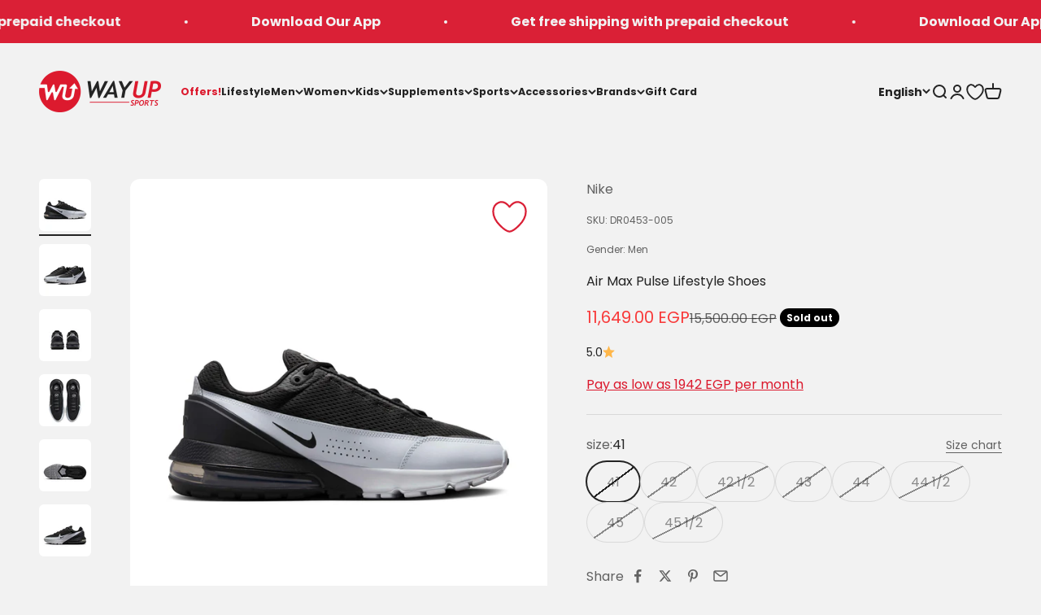

--- FILE ---
content_type: text/html; charset=utf-8
request_url: https://wayupsports.com/products/dr0453-005
body_size: 85243
content:












<!doctype html>

<html lang="en" dir="ltr">
  <head>
    
      

<style>
.wus-mapp-mode .shopify-section--announcement-bar {
    display: none;
}

.wus-mapp-mode .shopify-section--header {
    display: none;
}

.wus-mapp-mode .footer__block-list {
    display: none;
}

.wus-mapp-mode main {
    opacity: 1;
    transition: opacity 0.2s;
}

.wus-mapp-mode.wus-mapp-loaded main {
    opacity: 1;
}

.wus-terms-link-mobile-li {
    display: none;
}

.wus-mapp-mode .wus-terms-link-mobile-li {
    display: block;
}



.wus-mapp-mode .wus-wishtlist-icon {
    visibility: hidden;
    display: none !important;
}
</style>

<script>
(function() {
    var appStartedLoading = false

    window.wusMapp = {}

    window.wusMapp.getMobileOperatingSystem = function() {
        const userAgent = navigator.userAgent || navigator.vendor || window.opera;
      
        if (/android/i.test(userAgent)) {
          return '2';
        }
      
        if (/iPad|iPhone|iPod/.test(userAgent) && !window.MSStream) {
          return '1';
        }
      
        return '0';
    }

    window.wusMapp.handleMobileCartAttributes = async function() {
        if (!window.ReactNativeWebView) {
            return;
        }

        let os = "0";
        try {
            os = window.wusMapp.getMobileOperatingSystem()
        } catch (error) {
            console.error("Mobile OS detection failed:", error)
            os = "0"
        }


        try {
            let cartResponse = await fetch('/cart/update.js', {
                method: 'POST',
                headers: { 'Content-Type': 'application/json' },
                body: JSON.stringify({
                    attributes: {
                        source: "wma",
                        os: os
                    }
                })
            });
        } catch (e) {
            console.error("Cart update failed:", e)
        }
    }

    function sendEmailToApp() {
        if (!window.ReactNativeWebView) {
            return
        }

        if (!window.WUS_CUSTOMER_EMAIL) {
            return
        }

        var data = {
            type: "wus_customer_email",
            value: window.WUS_CUSTOMER_EMAIL
        }

        window.ReactNativeWebView.postMessage(JSON.stringify(data))
    }

    function sendCartCountToApp(count) {
        if (!window.ReactNativeWebView) {
            return
        }

        var data = {
            type: "wus_cart_count",
            value: count
        }

        window.ReactNativeWebView.postMessage(JSON.stringify(data))
    }

    function sendStoreCurrencyToApp(currency) {
        if (!window.ReactNativeWebView) {
            return
        }

        var data = {
            type: "wus_store_currency",
            value: currency
        }

        window.ReactNativeWebView.postMessage(JSON.stringify(data))
    }

    function sendCartAmountToApp(amount) {
        if (!window.ReactNativeWebView) {
            return
        }

        var data = {
            type: "wus_cart_amount",
            value: amount
        }

        window.ReactNativeWebView.postMessage(JSON.stringify(data))
    }

    function sendCartItemsToApp(item) {
        if (!window.ReactNativeWebView) {
            return
        }
        
        var data = {
            type: "wus_new_cart_items",
            value: item
        }

        window.ReactNativeWebView.postMessage(JSON.stringify(data))
    }

    function sendWishlistCountToApp(count) {
        if (!window.ReactNativeWebView) {
            return
        }

        var data = {
            type: "wus_wishlist_count",
            value: count
        }

        window.ReactNativeWebView.postMessage(JSON.stringify(data))
    }

    function initMapp() {
        if (appStartedLoading) {
            return
        }

        if (!window.ReactNativeWebView) {
            return
        }

        appStartedLoading = true

        document.documentElement.classList.add("wus-mapp-mode")
        sendEmailToApp()

        setTimeout(function() {
            window.wusMapp.handleMobileCartAttributes()
        }, 1000);
    }

    function handleAccountLinks() {
        let elem = document.querySelector('store-header a[href*="/account"]')
        if (elem) {
            elem.setAttribute("href", "https://account.wayupsports.com/")
        }
    }

    function handleAccountLinkMenu() {
        let elem = document.querySelector(".wus-account-link-mobile");
        if (elem) {
            elem.setAttribute("href", "/pages/app-account");
        }
    }

    function isMapp() {
        return document.documentElement.classList.contains("wus-mapp-mode")
    }

    function handleLoadbee() {
        function modifyIframe(iframe) {
            const originalSrc = iframe.src;
    
            iframe.removeAttribute('src');
            
            iframe.setAttribute("sandbox", "allow-scripts");
            
            setTimeout(() => {
                iframe.src = originalSrc;
            }, 0);
        }

        const observer = new MutationObserver((mutationsList, observer) => {
            mutationsList.forEach(mutation => {
                mutation.addedNodes.forEach(node => {
                    if (node.tagName === 'IFRAME' && node.id === 'loadbeeIframeId') {
                        modifyIframe(node);
                    }
                });
            });
        });

        observer.observe(document.body, { childList: true, subtree: true });
    }

    function mockTikTokArabic() {
        var elem = document.querySelector("#header-sidebar-menu a[href*=tiktok]")
        if (elem) {
            elem.setAttribute("href", "/ar")
            elem.removeAttribute("target")
        }
    }

    function runMapp() {
        if (!isMapp()) {
            return
        }

        handleAccountLinks();
        window.wusMapp.handleCart()
        // disableAnalytics();
        window.wusMapp.handleMobileAnalytics();
        window.wusMapp.handleWishlist()
    }

    function disableAnalytics() {
        const noop = function() {};
        const disableTracking = () => {
            if (window.ga && window.ga !== noop) {
                window.ga = noop;
            }

            if (window.gtag && window.gtag !== noop) {
                window.gtag = noop;
            }
            
            if (window.fbq && window.fbq !== noop) {
                window.fbq = noop;
            }
        };
    
        disableTracking();
    
        const observer = new MutationObserver(() => {
            disableTracking();
        });
    
        observer.observe(document.head, { childList: true, subtree: false });
    }

    function extractNumber(text) {
        return parseFloat(text.replace(/[^\d.]/g, "").replace(/(?<=\.\d*)\./g, ""));
    }

    var currentCartItems = [];

    async function updateCartItems() {
        let newCartData = await getCartItemsAndCurrency();
        if (newCartData?.items) {
            currentCartItems = newCartData?.items;
        }
    }

    async function getCartItemsAndCurrency() {
        let cartResponse = await fetch("/cart.js");
        let cartData = await cartResponse.json();
        let items = cartData.items;
        let currency = cartData.currency;
        return { items, currency };
    }

    async function handleCartChange() {
        let newCartData = await getCartItemsAndCurrency();
        let newCartItems = newCartData?.items;
        let newCartCurrency = newCartData?.currency;

        if (!newCartItems) {
            return;
        }

        let cartItemsRecentlyAdded = newCartItems.filter(item => !currentCartItems.some(existingItem => existingItem.id === item.id));
        let cartItemsRecentlyRemoved = currentCartItems.filter(item => !newCartItems.some(existingItem => existingItem.id === item.id));
        
        if (cartItemsRecentlyAdded.length > 0) {
            const newCartItem = cartItemsRecentlyAdded[0];

            if (isNaN(newCartItem.final_price)) {
                newCartItem.final_price = 0
            }
            
            const newCartItemData = {
                productId: newCartItem.handle,
                productName: newCartItem.product_title,
                category: newCartItem.product_type,
                price: newCartItem.final_price / 100,
                currency: newCartCurrency
            }

            sendCartItemsToApp(newCartItemData);
        }

        currentCartItems = JSON.parse(JSON.stringify(newCartItems));
    }
    
    function showView() {
        setTimeout(function() {
            document.documentElement.classList.add("wus-mapp-loaded")
        }, 100)
    }

    function hideView() {
        document.documentElement.classList.remove("wus-mapp-loaded")
    }

    window.wusMapp.exec = function (execData) {
        if (execData.action === "menu") {
            window.wusMapp.handleMenuClick()
        } else if (execData.action === "search") {
            window.wusMapp.handleSearchClick()
        } else if (execData.action === "account") {
            window.wusMapp.handleAccountClick()
        } else if (execData.action === "cart") {
            window.wusMapp.handleCartClick()
        } else if (execData.action === "home") {
            window.wusMapp.handleHomeClick()
        } else if (execData.action === "language") {
            window.wusMapp.handleLangClick()
        } else if (execData.action === "set_version") {
            window.wusMapp.handleAppVersion(execData.data)
        } else if (execData.action === "wishlist") {
            window.wusMapp.handleWishlistClick()
        }
    }

    window.wusMapp.handleMenuClick = function() {
        document.querySelector('store-header [aria-controls="header-sidebar-menu"]').click()
    }

    window.wusMapp.handleLangClick = function() {
        var elem = document.querySelector("header button[aria-controls*='popover-localization-form-locale']")
        if (elem) {
            elem.click();
        }
    }

    window.wusMapp.handleAppVersion = function(data) {
        var elem = document.querySelector("#wus-app-version")
        if (!elem) {
            setTimeout(function() {
                window.wusMapp.handleAppVersion(data);
            }, 100);
            return;
        }

        if (!data.version) {
            return;
        }

        elem.innerHTML = data.version
    }

    window.wusMapp.handleSearchClick = function() {
        document.querySelector('store-header [aria-controls="search-drawer"]').click()
    }

    window.wusMapp.handleAccountClick = function() {
        document.querySelector('store-header a[href*="account.wayupsports.com"]').click()
    }

    window.wusMapp.handleWishlistClick = function() {
        var elem = document.getElementById("wus-wishlist-selector-mobile")
        if (elem) {
            elem.click()
        }
    }

    window.wusMapp.handleCartClick = function() {
        var elem = document.querySelector('store-header [aria-controls="cart-drawer"]')
        if (elem) {
            elem.click()
        } else {
            window.location = "/cart"
        }
    }

    window.wusMapp.handleHomeClick = function() {
        window.location = "/"
    }

    window.wusMapp.handleCart = function() {
        var cartElem = document.querySelector("cart-count");
        if (!cartElem) {
            setTimeout(function() {
                window.wusMapp.handleCart()
            }, 200)
            return
        }

        setTimeout(function() {
            sendCartCountToApp(cartElem.innerHTML);
        }, 200);

        const observer = new MutationObserver((mutationsList, observer) => {
            for (let mutation of mutationsList) {
                if (mutation.type === 'childList') {
                    sendCartCountToApp(cartElem.innerHTML)
                }
            }
        });
            
        const config = { childList: true, subtree: true };
        observer.observe(cartElem, config);
    }

    window.wusMapp.handleWishlist = function() {
        var wishlistElem = document.querySelector(".wus-wishlist-header-count");
        if (!wishlistElem) {
            setTimeout(function() {
                window.wusMapp.handleWishlist()
            }, 200)
            return
        }

        setTimeout(function() {
            sendWishlistCountToApp(wishlistElem.innerHTML);
        }, 200);

        const observer = new MutationObserver((mutationsList, observer) => {
            for (let mutation of mutationsList) {
                if (mutation.type === 'childList') {
                    sendWishlistCountToApp(wishlistElem.innerHTML)
                }
            }
        });
            
        const config = { childList: true, subtree: true };
        observer.observe(wishlistElem, config);
    }

    window.wusMapp.handleMobileAnalytics = function() {
        var lastCartAmount = 0;

        function getCartAmount() {
            let elem = document.querySelector("#cart-drawer [slot='footer'] .v-stack.gap-1:nth-child(1) .h-stack:nth-child(1) span:nth-child(2)");
            if (elem) {
                let amount = extractNumber(elem.textContent);
                let amountClean = amount;
                return amountClean;
            }
            return 0;
        }

        function handleCartAmountAnalytics() {
            let targetElement = document.querySelector("cart-drawer");

            if (targetElement) {
                const observer = new MutationObserver((mutationsList) => {
                    for (const mutation of mutationsList) {
                        if (mutation.type === "childList") {
                            let amount = getCartAmount();
                            if (amount !== lastCartAmount) {
                                sendCartAmountToApp(amount);
                                handleCartChange();
                                lastCartAmount = amount;
                            }
                        }
                    }
                });

                observer.observe(targetElement, {
                    childList: true, 
                    subtree: true
                });

                setTimeout(function() {
                    let amount = getCartAmount();
                    sendCartAmountToApp(amount);
                }, 100);
            } else {
                setTimeout(function() {
                    handleCartAmountAnalytics();
                }, 100);
            }
        }

        function handleStoreCurrencyAnalytics() {
            let currentCurrency = "EGP";
            if (!window.currency) {
                setTimeout(function() {
                    handleStoreCurrencyAnalytics();
                }, 100);
                return;
            }

            if (window.currency && typeof window.currency.active === "string") {
                currentCurrency = window.currency.active
            }

            sendStoreCurrencyToApp(currentCurrency);
        }

        handleCartAmountAnalytics();
        handleStoreCurrencyAnalytics();

        setTimeout(function() {
            updateCartItems();
        }, 100);
    }
    
    window.onload = function() {
        initMapp()
        showView()
        runMapp()
    }

    window.onbeforeunload = function() {
        hideView()
    }

    function onPopState(event) {
        showView()
    }

    window.addEventListener('popstate', onPopState);

    initMapp()

    return;
})();
</script>

    
    <style>
    
</style>

<script>
(function() {
    var DISABLE_PREVIEW = true
    var DISABLE_IWISH = true
    var WWL_MATCH = "wus_will_load"
    var lazyLoadStarted = false
    var isLazyLoading = false
    var reloadScriptsInterval = null

    if (window.ReactNativeWebView || document.documentElement.classList.contains("wus-mapp-mode")) {
        DISABLE_IWISH = false
    } 

    function handleVendorPages() {
        let currentURL = window.location.pathname;
        if (currentURL.includes("collections/vendors")) {
            let searchParams = window.location.search;
            var params = new URLSearchParams(window.location.search);
            var brand = params.get("q");
            if (brand === "asics") {
                window.location = "/collections/asics";
            }
            
        }
    }

    function isScriptMatching(node) {
        var matching = false
        
        if (node.tagName !== 'SCRIPT') {
            return false
        }

        var CONDITION_ARRAY = [
            node.classList.contains("analytics"),
            node.src.includes("static.klaviyo.com"),
            node.textContent.includes("seoant"),
            node.id === "web-pixels-manager-setup",
            node.src.includes("storefront/features-"),
            node.src.includes("a.klaviyo.com/media/js/onsite/onsite"),
            //node.src.includes("scripts.clarity.ms"),
            node.src.includes("shopify-perf-kit"),
            node.textContent.includes("backinstock"),
            node.src.includes("assets/iframe.js#shop=wayupsportsshop.myshopify.com"),
            node.classList.contains("boomerang")
        ]

        if (DISABLE_PREVIEW) {
            CONDITION_ARRAY.push(node.src.includes("preview_bar_injector"))
            CONDITION_ARRAY.push(node.textContent.includes("Shopify.PreviewBarInjector"))
        }

        if (DISABLE_IWISH) {
            CONDITION_ARRAY.push(node.textContent.includes("asynciWishLoad"));
        }

        var loadSocialPlugin = false

        if (window.location.pathname.includes("account/login") || window.location.pathname.includes("account/register")) {
            loadSocialPlugin = true
        }

        if (!loadSocialPlugin) {
            CONDITION_ARRAY.push(node.textContent.includes("SOCIAL_LOGIN_CUSTOMER_LOGGED_IN"));
            CONDITION_ARRAY.push(node.src.includes("d1pzjdztdxpvck.cloudfront.net"));
        }

        var matching = CONDITION_ARRAY.some(condition => condition);

        return matching;
    }

    function interceptAndDisableScripts() {
        var observer = new MutationObserver(function(mutations) {
            mutations.forEach(function(mutation) {
                mutation.addedNodes.forEach(function(node) {
                    if (isScriptMatching(node)) {
                        handleScriptUnload(node)
                    } 
                });
            });
        });

        observer.observe(document, { childList: true, subtree: true });
    }

    function handleScriptUnload(node) {
        if (node.getAttribute("data-reloaded") === "1") {
            return
        }

        if (node.type === WWL_MATCH || node.type === WWL_MATCH + "_js") {
            return
        }

        if (typeof node.type === "string" && node.type.length > 0) {
            node.setAttribute("data-o-type", node.type)
        }

        if (node.textContent.includes("seoant")) {
            node.setAttribute("data-script-selector", "seoant-script")
        }

        node.type = WWL_MATCH

        if (node.textContent.includes("asynciWishLoad")) {
            handleWishListCode(node);
        }
    }

    function handleWishListCode(node) {
        var scriptContent = node.textContent;
        let lines = scriptContent.split('\n');
        let modifiedLines = [];

        modifiedLines.push("window.iWishAsyncLoaded = false;");

        lines.forEach((line) => {
            if (line.includes("function asynciWishLoad")) {
                modifiedLines.push(line);
                modifiedLines.push(`
                    if (window.iWishAsyncLoaded) {
                        return;
                    }
                    window.iWishAsyncLoaded = true;
                `);
            } else if (line.includes("})()")) {
                modifiedLines.push(`
                    asynciWishLoad();
                `);
                modifiedLines.push(line);
            } else {
                modifiedLines.push(line);
            }
        });

        var newScriptContent = modifiedLines.join("\n");
        node.textContent = newScriptContent;
    }

    function reloadScript(unloadedScript, isJS) {
        var script = document.createElement("script");

        for (var i = 0; i < unloadedScript.attributes.length; i++) {
            var attrib = unloadedScript.attributes[i];

            if (attrib.name === "type") {
                continue
            }

            if (attrib.name === "data-o-type") {
                script.setAttribute("type", attrib.value)
            } else {
                script.setAttribute(attrib.name, attrib.value)
            }
        }

        script.textContent = unloadedScript.textContent

        if (isJS) {
            script.setAttribute("type", "text/javascript")
        }

        script.setAttribute("data-reloaded", "1")

        var parent = unloadedScript.parentNode
        parent.replaceChild(script, unloadedScript)
    }

    function handleScriptsLoad() {
        if (isLazyLoading) {
            return
        }

        isLazyLoading = true

        var unloadedScripts = document.querySelectorAll("[type=" + WWL_MATCH + "]")
        var unloadedScriptsJS = document.querySelectorAll("[type=" + WWL_MATCH + "_js]")

        unloadedScriptsJS.forEach(function(unloadedScriptJS) {
            reloadScript(unloadedScriptJS, true)
        })

        unloadedScripts.forEach(function(unloadedScript) {
            reloadScript(unloadedScript, false)
        })

        setTimeout(function() {
            isLazyLoading = false
        }, 500)
    }

    function startReloadScripts() {
        clearInterval(reloadScriptsInterval)
        reloadScriptsInterval = setInterval(function() {
            handleScriptsLoad()
        }, 1000);
    }

    function isMatchArray(thing, arr) {
        var found = false
        for (var i = 0; i < arr.length; i++) {
            if (thing.indexOf(arr[i]) > -1) {
                found = true
                break
            }
        }
        return found
    }

    function startLazyLoad() {
        if (lazyLoadStarted) {
            return
        }

        lazyLoadStarted = true

        setTimeout(function() {
            execLazyLoad()
        }, 100)
    }

    function execLazyLoad() {
        startReloadScripts()
    }

    function checkScriptsAfterLoad() {
        if (document.getElementsByClassName("not-found").length > 0) {
            let seoAntScriptTag = document.querySelector("[data-script-selector=seoant-script]")
            setTimeout(function() {
                reloadScript(seoAntScriptTag, false)
            }, 200)
        }
    }

    function fireScriptLazy() {
        const url = new URL(window.location.href);
        if (url.searchParams.has("open_loy")) {
            startLazyLoad();
        }
        document.addEventListener("click", startLazyLoad);
        document.addEventListener("scroll", startLazyLoad);
        document.addEventListener("touchstart", startLazyLoad);
        document.addEventListener("mousemove", startLazyLoad);

        document.addEventListener('DOMContentLoaded', function() {
            checkScriptsAfterLoad()
        });
    }

    handleVendorPages();

    interceptAndDisableScripts();

    fireScriptLazy();
})();
</script>
    <script>
(function() {
    function handleDomainRedicrection() {
        var inIframe = window.self !== window.top

        if (inIframe) {
            return
        }

        var shopifyDomain = 'wayupsportsshop.myshopify.com';
        var customDomain = 'wayupsports.com'; 
        var currentUrl = window.location.href;  
        
        if (window.location.hostname === shopifyDomain) {
            var newUrl = new URL(currentUrl);
        
            newUrl.hostname = customDomain;
        
            window.location.replace(newUrl.href);
        }    
    }

    handleDomainRedicrection()
    
})();
</script>

    
      
        <script>
    (async function () {
        const blockIpsString = `105.34.73.80
197.54.89.228
197.54.13.58
197.54.28.32
197.54.6.84
197.54.82.81
197.54.86.87
197.54.56.254`;

        if (typeof blockIpsString !== 'string') {
            return
        }
        if (blockIpsString.length === 0) {
            return
        }

        const blockedIps = blockIpsString.split('\n').map(ip => ip.trim());

        if (!blockedIps || blockedIps.length === 0) {
            return
        }

        try {
            const customerIP = await fetch('https://api.ipify.org/?format=json')
            const customerIPData = await customerIP.json()
            const customerIPAddress = customerIPData.ip
            
            let isFound = false
            for (const ip of blockedIps) {
                if (ip === customerIPAddress) {
                    isFound = true
                    break;
                }
            }
            
            if (isFound) {
                window.location.href = 'https://wayupsports.com/pages/404'
            }
        } catch(error) {
            console.error(error)
        }
        
    })();
</script>
      
    
    
    <meta charset="utf-8">
    <meta name="viewport" content="width=device-width, initial-scale=1.0, height=device-height, minimum-scale=1.0, maximum-scale=1.0">
    <meta name="theme-color" content="#f2f2f2">

    <title>Air Max Pulse Lifestyle Shoes</title><meta name="description" content="The Air Max Pulse pulls inspiration from the London music scene, bringing an underground touch to the iconic Air Max line. Its textile-wrapped midsole and vacuum-sealed accents keep &#39;em looking fresh and clean, while colours inspired by the London music scene give your look the edge. Point-loaded Air cushioning—revampe"><link rel="canonical" href="https://wayupsports.com/products/dr0453-005"><link rel="shortcut icon" href="//wayupsports.com/cdn/shop/files/Icon_Logo_0ffd80b3-ecde-407d-9e3e-065e7fc7a85b.png?v=1765279083&width=96">
      <link rel="apple-touch-icon" href="//wayupsports.com/cdn/shop/files/Icon_Logo_0ffd80b3-ecde-407d-9e3e-065e7fc7a85b.png?v=1765279083&width=180"><link rel="preconnect" href="https://cdn.shopify.com">
    <link rel="preconnect" href="https://fonts.shopifycdn.com" crossorigin>
    <link rel="dns-prefetch" href="https://productreviews.shopifycdn.com"><link rel="preload" href="//wayupsports.com/cdn/fonts/poppins/poppins_n7.56758dcf284489feb014a026f3727f2f20a54626.woff2" as="font" type="font/woff2" crossorigin><link rel="preload" href="//wayupsports.com/cdn/fonts/poppins/poppins_n4.0ba78fa5af9b0e1a374041b3ceaadf0a43b41362.woff2" as="font" type="font/woff2" crossorigin><meta name="google-site-verification" content="9Tse-2W56Ss0SVyUm55i8BnwdNkFlNYo_VPemDCVWlA" /><meta property="og:type" content="product">
  <meta property="og:title" content="Air Max Pulse Lifestyle Shoes">
  <meta property="product:price:amount" content="11,649.00">
  <meta property="product:price:currency" content="EGP"><meta property="og:image" content="http://wayupsports.com/cdn/shop/files/e842e7c6_045c_4df5_8005_bf11c00d8168.jpg?v=1719390800&width=2048">
  <meta property="og:image:secure_url" content="https://wayupsports.com/cdn/shop/files/e842e7c6_045c_4df5_8005_bf11c00d8168.jpg?v=1719390800&width=2048">
  <meta property="og:image:width" content="700">
  <meta property="og:image:height" content="700"><meta property="og:description" content="The Air Max Pulse pulls inspiration from the London music scene, bringing an underground touch to the iconic Air Max line. Its textile-wrapped midsole and vacuum-sealed accents keep &#39;em looking fresh and clean, while colours inspired by the London music scene give your look the edge. Point-loaded Air cushioning—revampe"><meta property="og:url" content="https://wayupsports.com/products/dr0453-005">
<meta property="og:site_name" content="WayUp Sports"><meta name="twitter:card" content="summary"><meta name="twitter:title" content="Air Max Pulse Lifestyle Shoes">
  <meta name="twitter:description" content="The Air Max Pulse pulls inspiration from the London music scene, bringing an underground touch to the iconic Air Max line. Its textile-wrapped midsole and vacuum-sealed accents keep &#39;em looking fresh and clean, while colours inspired by the London music scene give your look the edge. Point-loaded Air cushioning—revamped from the incredibly plush Air Max 270—delivers better bounce, helping you push past your limits.


Unreal Sensation
A new point-loaded cushioning system features a plastic clip that distributes weight to targeted points across the Air unit, delivering a unique experience full of bounce.


All Day, All Night
Performance comfort re-engineered for the streets, the sporty design is eye-catching and versatile. Throw them on with your best outfit and go to the max.


"><meta name="twitter:image" content="https://wayupsports.com/cdn/shop/files/e842e7c6_045c_4df5_8005_bf11c00d8168.jpg?crop=center&height=1200&v=1719390800&width=1200">
  <meta name="twitter:image:alt" content=""><script type="application/ld+json">{"@context":"http:\/\/schema.org\/","@id":"\/products\/dr0453-005#product","@type":"ProductGroup","brand":{"@type":"Brand","name":"Nike"},"category":"Apparel \u0026 Accessories","description":"The Air Max Pulse pulls inspiration from the London music scene, bringing an underground touch to the iconic Air Max line. Its textile-wrapped midsole and vacuum-sealed accents keep 'em looking fresh and clean, while colours inspired by the London music scene give your look the edge. Point-loaded Air cushioning—revamped from the incredibly plush Air Max 270—delivers better bounce, helping you push past your limits.\n\n\nUnreal Sensation\nA new point-loaded cushioning system features a plastic clip that distributes weight to targeted points across the Air unit, delivering a unique experience full of bounce.\n\n\nAll Day, All Night\nPerformance comfort re-engineered for the streets, the sporty design is eye-catching and versatile. Throw them on with your best outfit and go to the max.\n\n\n","hasVariant":[{"@id":"\/products\/dr0453-005?variant=45485706707182#variant","@type":"Product","gtin":"196609143375","image":"https:\/\/wayupsports.com\/cdn\/shop\/files\/e842e7c6_045c_4df5_8005_bf11c00d8168.jpg?v=1719390800\u0026width=1920","name":"Air Max Pulse Lifestyle Shoes - 41","offers":{"@id":"\/products\/dr0453-005?variant=45485706707182#offer","@type":"Offer","availability":"http:\/\/schema.org\/OutOfStock","price":"11649.00","priceCurrency":"EGP","url":"https:\/\/wayupsports.com\/products\/dr0453-005?variant=45485706707182"},"sku":"DR0453-005"},{"@id":"\/products\/dr0453-005?variant=45485706739950#variant","@type":"Product","gtin":"196609143382","image":"https:\/\/wayupsports.com\/cdn\/shop\/files\/e842e7c6_045c_4df5_8005_bf11c00d8168.jpg?v=1719390800\u0026width=1920","name":"Air Max Pulse Lifestyle Shoes - 42","offers":{"@id":"\/products\/dr0453-005?variant=45485706739950#offer","@type":"Offer","availability":"http:\/\/schema.org\/OutOfStock","price":"11649.00","priceCurrency":"EGP","url":"https:\/\/wayupsports.com\/products\/dr0453-005?variant=45485706739950"},"sku":"DR0453-005"},{"@id":"\/products\/dr0453-005?variant=45485706772718#variant","@type":"Product","gtin":"196609143399","image":"https:\/\/wayupsports.com\/cdn\/shop\/files\/e842e7c6_045c_4df5_8005_bf11c00d8168.jpg?v=1719390800\u0026width=1920","name":"Air Max Pulse Lifestyle Shoes - 42 1\/2","offers":{"@id":"\/products\/dr0453-005?variant=45485706772718#offer","@type":"Offer","availability":"http:\/\/schema.org\/OutOfStock","price":"11649.00","priceCurrency":"EGP","url":"https:\/\/wayupsports.com\/products\/dr0453-005?variant=45485706772718"},"sku":"DR0453-005"},{"@id":"\/products\/dr0453-005?variant=45485706805486#variant","@type":"Product","gtin":"196609143405","image":"https:\/\/wayupsports.com\/cdn\/shop\/files\/e842e7c6_045c_4df5_8005_bf11c00d8168.jpg?v=1719390800\u0026width=1920","name":"Air Max Pulse Lifestyle Shoes - 43","offers":{"@id":"\/products\/dr0453-005?variant=45485706805486#offer","@type":"Offer","availability":"http:\/\/schema.org\/OutOfStock","price":"11649.00","priceCurrency":"EGP","url":"https:\/\/wayupsports.com\/products\/dr0453-005?variant=45485706805486"},"sku":"DR0453-005"},{"@id":"\/products\/dr0453-005?variant=45485706576110#variant","@type":"Product","gtin":"196609143412","image":"https:\/\/wayupsports.com\/cdn\/shop\/files\/e842e7c6_045c_4df5_8005_bf11c00d8168.jpg?v=1719390800\u0026width=1920","name":"Air Max Pulse Lifestyle Shoes - 44","offers":{"@id":"\/products\/dr0453-005?variant=45485706576110#offer","@type":"Offer","availability":"http:\/\/schema.org\/OutOfStock","price":"11649.00","priceCurrency":"EGP","url":"https:\/\/wayupsports.com\/products\/dr0453-005?variant=45485706576110"},"sku":"DR0453-005"},{"@id":"\/products\/dr0453-005?variant=45485706608878#variant","@type":"Product","gtin":"196609143429","image":"https:\/\/wayupsports.com\/cdn\/shop\/files\/e842e7c6_045c_4df5_8005_bf11c00d8168.jpg?v=1719390800\u0026width=1920","name":"Air Max Pulse Lifestyle Shoes - 44 1\/2","offers":{"@id":"\/products\/dr0453-005?variant=45485706608878#offer","@type":"Offer","availability":"http:\/\/schema.org\/OutOfStock","price":"11649.00","priceCurrency":"EGP","url":"https:\/\/wayupsports.com\/products\/dr0453-005?variant=45485706608878"},"sku":"DR0453-005"},{"@id":"\/products\/dr0453-005?variant=45485706641646#variant","@type":"Product","gtin":"196609143436","image":"https:\/\/wayupsports.com\/cdn\/shop\/files\/e842e7c6_045c_4df5_8005_bf11c00d8168.jpg?v=1719390800\u0026width=1920","name":"Air Max Pulse Lifestyle Shoes - 45","offers":{"@id":"\/products\/dr0453-005?variant=45485706641646#offer","@type":"Offer","availability":"http:\/\/schema.org\/OutOfStock","price":"11649.00","priceCurrency":"EGP","url":"https:\/\/wayupsports.com\/products\/dr0453-005?variant=45485706641646"},"sku":"DR0453-005"},{"@id":"\/products\/dr0453-005?variant=45485706674414#variant","@type":"Product","gtin":"196609143443","image":"https:\/\/wayupsports.com\/cdn\/shop\/files\/e842e7c6_045c_4df5_8005_bf11c00d8168.jpg?v=1719390800\u0026width=1920","name":"Air Max Pulse Lifestyle Shoes - 45 1\/2","offers":{"@id":"\/products\/dr0453-005?variant=45485706674414#offer","@type":"Offer","availability":"http:\/\/schema.org\/OutOfStock","price":"11649.00","priceCurrency":"EGP","url":"https:\/\/wayupsports.com\/products\/dr0453-005?variant=45485706674414"},"sku":"DR0453-005"}],"name":"Air Max Pulse Lifestyle Shoes","productGroupID":"8568741265646","url":"https:\/\/wayupsports.com\/products\/dr0453-005"}</script><script type="application/ld+json">
  {
    "@context": "https://schema.org",
    "@type": "BreadcrumbList",
    "itemListElement": [{
        "@type": "ListItem",
        "position": 1,
        "name": "Home",
        "item": "https://wayupsports.com"
      },{
            "@type": "ListItem",
            "position": 2,
            "name": "Air Max Pulse Lifestyle Shoes",
            "item": "https://wayupsports.com/products/dr0453-005"
          }]
  }
</script><style>/* Typography (heading) */
  @font-face {
  font-family: Poppins;
  font-weight: 700;
  font-style: normal;
  font-display: fallback;
  src: url("//wayupsports.com/cdn/fonts/poppins/poppins_n7.56758dcf284489feb014a026f3727f2f20a54626.woff2") format("woff2"),
       url("//wayupsports.com/cdn/fonts/poppins/poppins_n7.f34f55d9b3d3205d2cd6f64955ff4b36f0cfd8da.woff") format("woff");
}

@font-face {
  font-family: Poppins;
  font-weight: 700;
  font-style: italic;
  font-display: fallback;
  src: url("//wayupsports.com/cdn/fonts/poppins/poppins_i7.42fd71da11e9d101e1e6c7932199f925f9eea42d.woff2") format("woff2"),
       url("//wayupsports.com/cdn/fonts/poppins/poppins_i7.ec8499dbd7616004e21155106d13837fff4cf556.woff") format("woff");
}

/* Typography (body) */
  @font-face {
  font-family: Poppins;
  font-weight: 400;
  font-style: normal;
  font-display: fallback;
  src: url("//wayupsports.com/cdn/fonts/poppins/poppins_n4.0ba78fa5af9b0e1a374041b3ceaadf0a43b41362.woff2") format("woff2"),
       url("//wayupsports.com/cdn/fonts/poppins/poppins_n4.214741a72ff2596839fc9760ee7a770386cf16ca.woff") format("woff");
}

@font-face {
  font-family: Poppins;
  font-weight: 400;
  font-style: italic;
  font-display: fallback;
  src: url("//wayupsports.com/cdn/fonts/poppins/poppins_i4.846ad1e22474f856bd6b81ba4585a60799a9f5d2.woff2") format("woff2"),
       url("//wayupsports.com/cdn/fonts/poppins/poppins_i4.56b43284e8b52fc64c1fd271f289a39e8477e9ec.woff") format("woff");
}

@font-face {
  font-family: Poppins;
  font-weight: 700;
  font-style: normal;
  font-display: fallback;
  src: url("//wayupsports.com/cdn/fonts/poppins/poppins_n7.56758dcf284489feb014a026f3727f2f20a54626.woff2") format("woff2"),
       url("//wayupsports.com/cdn/fonts/poppins/poppins_n7.f34f55d9b3d3205d2cd6f64955ff4b36f0cfd8da.woff") format("woff");
}

@font-face {
  font-family: Poppins;
  font-weight: 700;
  font-style: italic;
  font-display: fallback;
  src: url("//wayupsports.com/cdn/fonts/poppins/poppins_i7.42fd71da11e9d101e1e6c7932199f925f9eea42d.woff2") format("woff2"),
       url("//wayupsports.com/cdn/fonts/poppins/poppins_i7.ec8499dbd7616004e21155106d13837fff4cf556.woff") format("woff");
}

:root {
    /**
     * ---------------------------------------------------------------------
     * SPACING VARIABLES
     *
     * We are using a spacing inspired from frameworks like Tailwind CSS.
     * ---------------------------------------------------------------------
     */
    --spacing-0-5: 0.125rem; /* 2px */
    --spacing-1: 0.25rem; /* 4px */
    --spacing-1-5: 0.375rem; /* 6px */
    --spacing-2: 0.5rem; /* 8px */
    --spacing-2-5: 0.625rem; /* 10px */
    --spacing-3: 0.75rem; /* 12px */
    --spacing-3-5: 0.875rem; /* 14px */
    --spacing-4: 1rem; /* 16px */
    --spacing-4-5: 1.125rem; /* 18px */
    --spacing-5: 1.25rem; /* 20px */
    --spacing-5-5: 1.375rem; /* 22px */
    --spacing-6: 1.5rem; /* 24px */
    --spacing-6-5: 1.625rem; /* 26px */
    --spacing-7: 1.75rem; /* 28px */
    --spacing-7-5: 1.875rem; /* 30px */
    --spacing-8: 2rem; /* 32px */
    --spacing-8-5: 2.125rem; /* 34px */
    --spacing-9: 2.25rem; /* 36px */
    --spacing-9-5: 2.375rem; /* 38px */
    --spacing-10: 2.5rem; /* 40px */
    --spacing-11: 2.75rem; /* 44px */
    --spacing-12: 3rem; /* 48px */
    --spacing-14: 3.5rem; /* 56px */
    --spacing-16: 4rem; /* 64px */
    --spacing-18: 4.5rem; /* 72px */
    --spacing-20: 5rem; /* 80px */
    --spacing-24: 6rem; /* 96px */
    --spacing-28: 7rem; /* 112px */
    --spacing-32: 8rem; /* 128px */
    --spacing-36: 9rem; /* 144px */
    --spacing-40: 10rem; /* 160px */
    --spacing-44: 11rem; /* 176px */
    --spacing-48: 12rem; /* 192px */
    --spacing-52: 13rem; /* 208px */
    --spacing-56: 14rem; /* 224px */
    --spacing-60: 15rem; /* 240px */
    --spacing-64: 16rem; /* 256px */
    --spacing-72: 18rem; /* 288px */
    --spacing-80: 20rem; /* 320px */
    --spacing-96: 24rem; /* 384px */

    /* Container */
    --container-max-width: 1600px;
    --container-narrow-max-width: 1350px;
    --container-gutter: var(--spacing-5);
    --section-outer-spacing-block: var(--spacing-8);
    --section-inner-max-spacing-block: var(--spacing-8);
    --section-inner-spacing-inline: var(--container-gutter);
    --section-stack-spacing-block: var(--spacing-8);

    /* Grid gutter */
    --grid-gutter: var(--spacing-5);

    /* Product list settings */
    --product-list-row-gap: var(--spacing-8);
    --product-list-column-gap: var(--grid-gutter);

    /* Form settings */
    --input-gap: var(--spacing-2);
    --input-height: 2.625rem;
    --input-padding-inline: var(--spacing-4);

    /* Other sizes */
    --sticky-area-height: calc(var(--sticky-announcement-bar-enabled, 0) * var(--announcement-bar-height, 0px) + var(--sticky-header-enabled, 0) * var(--header-height, 0px));

    /* RTL support */
    --transform-logical-flip: 1;
    --transform-origin-start: left;
    --transform-origin-end: right;

    /**
     * ---------------------------------------------------------------------
     * TYPOGRAPHY
     * ---------------------------------------------------------------------
     */

    /* Font properties */
    --heading-font-family: Poppins, sans-serif;
    --heading-font-weight: 700;
    --heading-font-style: normal;
    --heading-text-transform: normal;
    --heading-letter-spacing: -0.02em;
    --text-font-family: Poppins, sans-serif;
    --text-font-weight: 400;
    --text-font-style: normal;
    --text-letter-spacing: 0.0em;

    /* Font sizes */
    --text-h0: 3rem;
    --text-h1: 2.5rem;
    --text-h2: 2rem;
    --text-h3: 1.5rem;
    --text-h4: 1.375rem;
    --text-h5: 1.125rem;
    --text-h6: 1rem;
    --text-xs: 0.6875rem;
    --text-sm: 0.75rem;
    --text-base: 0.875rem;
    --text-lg: 1.125rem;

    /**
     * ---------------------------------------------------------------------
     * COLORS
     * ---------------------------------------------------------------------
     */

    /* Color settings */--accent: 218 32 54;
    --text-primary: 35 35 35;
    --background-primary: 242 242 242;
    --dialog-background: 255 255 255;
    --border-color: var(--text-color, var(--text-primary)) / 0.12;

    /* Button colors */
    --button-background-primary: 218 32 54;
    --button-text-primary: 255 255 255;
    --button-background-secondary: 35 35 35;
    --button-text-secondary: 255 255 255;

    /* Status colors */
    --success-background: 224 244 232;
    --success-text: 0 163 65;
    --warning-background: 255 246 233;
    --warning-text: 255 183 74;
    --error-background: 254 231 231;
    --error-text: 248 58 58;

    /* Product colors */
    --on-sale-text: 248 58 58;
    --on-sale-badge-background: 248 58 58;
    --on-sale-badge-text: 255 255 255;
    --sold-out-badge-background: 0 0 0;
    --sold-out-badge-text: 255 255 255;
    --primary-badge-background: 255 228 74;
    --primary-badge-text: 0 0 0;
    --star-color: 255 183 74;
    --product-card-background: 255 255 255;
    --product-card-text: 26 26 26;

    /* Header colors */
    --header-background: 242 242 242;
    --header-text: 35 35 35;

    /* Footer colors */
    --footer-background: 35 35 35;
    --footer-text: 255 255 255;

    /* Rounded variables (used for border radius) */
    --rounded-xs: 0.25rem;
    --rounded-sm: 0.375rem;
    --rounded: 0.75rem;
    --rounded-lg: 1.5rem;
    --rounded-full: 9999px;

    --rounded-button: 3.75rem;
    --rounded-input: 0.5rem;

    /* Box shadow */
    --shadow-sm: 0 2px 8px rgb(var(--text-primary) / 0.1);
    --shadow: 0 5px 15px rgb(var(--text-primary) / 0.1);
    --shadow-md: 0 5px 30px rgb(var(--text-primary) / 0.1);
    --shadow-block: 0px 18px 50px rgb(var(--text-primary) / 0.1);

    /**
     * ---------------------------------------------------------------------
     * OTHER
     * ---------------------------------------------------------------------
     */

    --cursor-close-svg-url: url(//wayupsports.com/cdn/shop/t/161/assets/cursor-close.svg?v=147174565022153725511766657081);
    --cursor-zoom-in-svg-url: url(//wayupsports.com/cdn/shop/t/161/assets/cursor-zoom-in.svg?v=154953035094101115921766657081);
    --cursor-zoom-out-svg-url: url(//wayupsports.com/cdn/shop/t/161/assets/cursor-zoom-out.svg?v=16155520337305705181766657081);
    --checkmark-svg-url: url(//wayupsports.com/cdn/shop/t/161/assets/checkmark.svg?v=77552481021870063511766657081);
  }

  [dir="rtl"]:root {
    /* RTL support */
    --transform-logical-flip: -1;
    --transform-origin-start: right;
    --transform-origin-end: left;
  }

  @media screen and (min-width: 700px) {
    :root {
      /* Typography (font size) */
      --text-h0: 4rem;
      --text-h1: 3rem;
      --text-h2: 2.5rem;
      --text-h3: 2rem;
      --text-h4: 1.625rem;
      --text-h5: 1.25rem;
      --text-h6: 1.125rem;

      --text-xs: 0.75rem;
      --text-sm: 0.875rem;
      --text-base: 1.0rem;
      --text-lg: 1.25rem;

      /* Spacing */
      --container-gutter: 2rem;
      --section-outer-spacing-block: var(--spacing-12);
      --section-inner-max-spacing-block: var(--spacing-10);
      --section-inner-spacing-inline: var(--spacing-12);
      --section-stack-spacing-block: var(--spacing-10);

      /* Grid gutter */
      --grid-gutter: var(--spacing-6);

      /* Product list settings */
      --product-list-row-gap: var(--spacing-12);

      /* Form settings */
      --input-gap: 1rem;
      --input-height: 3.125rem;
      --input-padding-inline: var(--spacing-5);
    }
  }

  @media screen and (min-width: 1000px) {
    :root {
      /* Spacing settings */
      --container-gutter: var(--spacing-12);
      --section-outer-spacing-block: var(--spacing-14);
      --section-inner-max-spacing-block: var(--spacing-12);
      --section-inner-spacing-inline: var(--spacing-16);
      --section-stack-spacing-block: var(--spacing-10);
    }
  }

  @media screen and (min-width: 1150px) {
    :root {
      /* Spacing settings */
      --container-gutter: var(--spacing-12);
      --section-outer-spacing-block: var(--spacing-14);
      --section-inner-max-spacing-block: var(--spacing-12);
      --section-inner-spacing-inline: var(--spacing-16);
      --section-stack-spacing-block: var(--spacing-12);
    }
  }

  @media screen and (min-width: 1400px) {
    :root {
      /* Typography (font size) */
      --text-h0: 5rem;
      --text-h1: 3.75rem;
      --text-h2: 3rem;
      --text-h3: 2.25rem;
      --text-h4: 2rem;
      --text-h5: 1.5rem;
      --text-h6: 1.25rem;

      --section-outer-spacing-block: var(--spacing-16);
      --section-inner-max-spacing-block: var(--spacing-14);
      --section-inner-spacing-inline: var(--spacing-18);
    }
  }

  @media screen and (min-width: 1600px) {
    :root {
      --section-outer-spacing-block: var(--spacing-16);
      --section-inner-max-spacing-block: var(--spacing-16);
      --section-inner-spacing-inline: var(--spacing-20);
    }
  }

  /**
   * ---------------------------------------------------------------------
   * LIQUID DEPENDANT CSS
   *
   * Our main CSS is Liquid free, but some very specific features depend on
   * theme settings, so we have them here
   * ---------------------------------------------------------------------
   */@media screen and (pointer: fine) {
        .button:not([disabled]):hover, .btn:not([disabled]):hover, .shopify-payment-button__button--unbranded:not([disabled]):hover {
          --button-background-opacity: 0.85;
        }

        .button--subdued:not([disabled]):hover {
          --button-background: var(--text-color) / .05 !important;
        }
      }</style><script>
  // This allows to expose several variables to the global scope, to be used in scripts
  window.themeVariables = {
    settings: {
      showPageTransition: false,
      headingApparition: "split_fade",
      pageType: "product",
      moneyFormat: "{{amount}} EGP",
      moneyWithCurrencyFormat: "{{amount}} EGP",
      currencyCodeEnabled: false,
      cartType: "popover",
      showDiscount: true,
      discountMode: "percentage"
    },

    strings: {
      accessibilityClose: "Close",
      accessibilityNext: "Next",
      accessibilityPrevious: "Previous",
      addToCartButton: "Add to cart",
      soldOutButton: "Sold out",
      preOrderButton: "Pre-order",
      unavailableButton: "Unavailable",
      closeGallery: "Close gallery",
      zoomGallery: "Zoom",
      errorGallery: "Image cannot be loaded",
      soldOutBadge: "Sold out",
      discountBadge: "Save @@",
      sku: "SKU:",
      searchNoResults: "No results could be found.",
      addOrderNote: "Add order note",
      editOrderNote: "Edit order note",
      shippingEstimatorNoResults: "Sorry, we do not ship to your address.",
      shippingEstimatorOneResult: "There is one shipping rate for your address:",
      shippingEstimatorMultipleResults: "There are several shipping rates for your address:",
      shippingEstimatorError: "One or more error occurred while retrieving shipping rates:"
    },

    breakpoints: {
      'sm': 'screen and (min-width: 700px)',
      'md': 'screen and (min-width: 1000px)',
      'lg': 'screen and (min-width: 1150px)',
      'xl': 'screen and (min-width: 1400px)',

      'sm-max': 'screen and (max-width: 699px)',
      'md-max': 'screen and (max-width: 999px)',
      'lg-max': 'screen and (max-width: 1149px)',
      'xl-max': 'screen and (max-width: 1399px)'
    }
  };// For detecting native share
  document.documentElement.classList.add(`native-share--${navigator.share ? 'enabled' : 'disabled'}`);// We save the product ID in local storage to be eventually used for recently viewed section
    try {
      const recentlyViewedProducts = new Set(JSON.parse(localStorage.getItem('theme:recently-viewed-products') || '[]'));

      recentlyViewedProducts.delete(8568741265646); // Delete first to re-move the product
      recentlyViewedProducts.add(8568741265646);

      localStorage.setItem('theme:recently-viewed-products', JSON.stringify(Array.from(recentlyViewedProducts.values()).reverse()));
    } catch (e) {
      // Safari in private mode does not allow setting item, we silently fail
    }</script>
    <script type="wus_will_load" src="https://assets.sympl.ai/widgets/ecom-prod-dtls/widget.min.js" defer></script>

    <script type="module" src="//wayupsports.com/cdn/shop/t/161/assets/vendor.min.js?v=52426788336887041471766657081"></script>
    <script type="module" src="//wayupsports.com/cdn/shop/t/161/assets/theme.js?v=34403494371011190411767504050"></script>
    <script type="module" src="//wayupsports.com/cdn/shop/t/161/assets/sections.js?v=126128325192048120711767504194"></script>

    
    
      
    

    
    
    
    <script type="wus_will_load" src="https://www.waffarad.com/integration/shopify.js" defer></script>


    
    
    

    
    

    
    <script>window.performance && window.performance.mark && window.performance.mark('shopify.content_for_header.start');</script><meta name="google-site-verification" content="Q-ICZDhR6D2TkN92Q9Mtx_E3AFfmGunTXzDEQjks-6w">
<meta name="google-site-verification" content="-E2Jpc6xlUKxySn0RPZXsJVfJWHvpXQRHIuQ-zL7FSs">
<meta id="shopify-digital-wallet" name="shopify-digital-wallet" content="/41304162471/digital_wallets/dialog">
<link rel="alternate" hreflang="x-default" href="https://wayupsports.com/products/dr0453-005">
<link rel="alternate" hreflang="en" href="https://wayupsports.com/products/dr0453-005">
<link rel="alternate" hreflang="ar" href="https://wayupsports.com/ar/products/dr0453-005">
<link rel="alternate" type="application/json+oembed" href="https://wayupsports.com/products/dr0453-005.oembed">
<script async="async" src="/checkouts/internal/preloads.js?locale=en-EG"></script>
<script id="shopify-features" type="application/json">{"accessToken":"a923bd43564512b3551db46d4ce01d4b","betas":["rich-media-storefront-analytics"],"domain":"wayupsports.com","predictiveSearch":true,"shopId":41304162471,"locale":"en"}</script>
<script>var Shopify = Shopify || {};
Shopify.shop = "wayupsportsshop.myshopify.com";
Shopify.locale = "en";
Shopify.currency = {"active":"EGP","rate":"1.0"};
Shopify.country = "EG";
Shopify.theme = {"name":"EVOL 30 | JAN 2026 | 1","id":156013953262,"schema_name":"Impact","schema_version":"5.4.1","theme_store_id":1190,"role":"main"};
Shopify.theme.handle = "null";
Shopify.theme.style = {"id":null,"handle":null};
Shopify.cdnHost = "wayupsports.com/cdn";
Shopify.routes = Shopify.routes || {};
Shopify.routes.root = "/";</script>
<script type="module">!function(o){(o.Shopify=o.Shopify||{}).modules=!0}(window);</script>
<script>!function(o){function n(){var o=[];function n(){o.push(Array.prototype.slice.apply(arguments))}return n.q=o,n}var t=o.Shopify=o.Shopify||{};t.loadFeatures=n(),t.autoloadFeatures=n()}(window);</script>
<script id="shop-js-analytics" type="application/json">{"pageType":"product"}</script>
<script defer="defer" async type="module" src="//wayupsports.com/cdn/shopifycloud/shop-js/modules/v2/client.init-shop-cart-sync_BdyHc3Nr.en.esm.js"></script>
<script defer="defer" async type="module" src="//wayupsports.com/cdn/shopifycloud/shop-js/modules/v2/chunk.common_Daul8nwZ.esm.js"></script>
<script type="module">
  await import("//wayupsports.com/cdn/shopifycloud/shop-js/modules/v2/client.init-shop-cart-sync_BdyHc3Nr.en.esm.js");
await import("//wayupsports.com/cdn/shopifycloud/shop-js/modules/v2/chunk.common_Daul8nwZ.esm.js");

  window.Shopify.SignInWithShop?.initShopCartSync?.({"fedCMEnabled":true,"windoidEnabled":true});

</script>
<script>(function() {
  var isLoaded = false;
  function asyncLoad() {
    if (isLoaded) return;
    isLoaded = true;
    var urls = ["https:\/\/portal.zakeke.com\/Scripts\/integration\/shopify\/product.js?shop=wayupsportsshop.myshopify.com","https:\/\/atlantis.live.zoko.io\/scripts\/main.js?v=v2\u0026shop=wayupsportsshop.myshopify.com","\/\/uae.fw-cdn.com\/40304015\/188348.js?shop=wayupsportsshop.myshopify.com","https:\/\/d1ggrngj0uwslm.cloudfront.net\/fm_adhoc_scripts\/added_product_cart.js?shop=wayupsportsshop.myshopify.com","https:\/\/d1ggrngj0uwslm.cloudfront.net\/fm_adhoc_scripts\/viewed_product.js?shop=wayupsportsshop.myshopify.com","\/\/cdn.shopify.com\/proxy\/3e885472d745709960166cf86643158588886a698c0f52357616f78bf5ff63c7\/api.goaffpro.com\/loader.js?shop=wayupsportsshop.myshopify.com\u0026sp-cache-control=cHVibGljLCBtYXgtYWdlPTkwMA"];
    for (var i = 0; i < urls.length; i++) {
      var s = document.createElement('script');
      s.type = 'wus_will_load_js';
      s.async = true;
      s.src = urls[i];
      var x = document.getElementsByTagName('script')[0];
      x.parentNode.insertBefore(s, x);
    }
  };
  if(window.attachEvent) {
    window.attachEvent('onload', asyncLoad);
  } else {
    window.addEventListener('load', asyncLoad, false);
  }
})();</script>
<script id="__st">var __st={"a":41304162471,"offset":7200,"reqid":"85818349-9791-427c-8eea-3111577083e6-1768978971","pageurl":"wayupsports.com\/products\/dr0453-005","u":"ef603a1833d3","p":"product","rtyp":"product","rid":8568741265646};</script>
<script>window.ShopifyPaypalV4VisibilityTracking = true;</script>
<script id="captcha-bootstrap">!function(){'use strict';const t='contact',e='account',n='new_comment',o=[[t,t],['blogs',n],['comments',n],[t,'customer']],c=[[e,'customer_login'],[e,'guest_login'],[e,'recover_customer_password'],[e,'create_customer']],r=t=>t.map((([t,e])=>`form[action*='/${t}']:not([data-nocaptcha='true']) input[name='form_type'][value='${e}']`)).join(','),a=t=>()=>t?[...document.querySelectorAll(t)].map((t=>t.form)):[];function s(){const t=[...o],e=r(t);return a(e)}const i='password',u='form_key',d=['recaptcha-v3-token','g-recaptcha-response','h-captcha-response',i],f=()=>{try{return window.sessionStorage}catch{return}},m='__shopify_v',_=t=>t.elements[u];function p(t,e,n=!1){try{const o=window.sessionStorage,c=JSON.parse(o.getItem(e)),{data:r}=function(t){const{data:e,action:n}=t;return t[m]||n?{data:e,action:n}:{data:t,action:n}}(c);for(const[e,n]of Object.entries(r))t.elements[e]&&(t.elements[e].value=n);n&&o.removeItem(e)}catch(o){console.error('form repopulation failed',{error:o})}}const l='form_type',E='cptcha';function T(t){t.dataset[E]=!0}const w=window,h=w.document,L='Shopify',v='ce_forms',y='captcha';let A=!1;((t,e)=>{const n=(g='f06e6c50-85a8-45c8-87d0-21a2b65856fe',I='https://cdn.shopify.com/shopifycloud/storefront-forms-hcaptcha/ce_storefront_forms_captcha_hcaptcha.v1.5.2.iife.js',D={infoText:'Protected by hCaptcha',privacyText:'Privacy',termsText:'Terms'},(t,e,n)=>{const o=w[L][v],c=o.bindForm;if(c)return c(t,g,e,D).then(n);var r;o.q.push([[t,g,e,D],n]),r=I,A||(h.body.append(Object.assign(h.createElement('script'),{id:'captcha-provider',async:!0,src:r})),A=!0)});var g,I,D;w[L]=w[L]||{},w[L][v]=w[L][v]||{},w[L][v].q=[],w[L][y]=w[L][y]||{},w[L][y].protect=function(t,e){n(t,void 0,e),T(t)},Object.freeze(w[L][y]),function(t,e,n,w,h,L){const[v,y,A,g]=function(t,e,n){const i=e?o:[],u=t?c:[],d=[...i,...u],f=r(d),m=r(i),_=r(d.filter((([t,e])=>n.includes(e))));return[a(f),a(m),a(_),s()]}(w,h,L),I=t=>{const e=t.target;return e instanceof HTMLFormElement?e:e&&e.form},D=t=>v().includes(t);t.addEventListener('submit',(t=>{const e=I(t);if(!e)return;const n=D(e)&&!e.dataset.hcaptchaBound&&!e.dataset.recaptchaBound,o=_(e),c=g().includes(e)&&(!o||!o.value);(n||c)&&t.preventDefault(),c&&!n&&(function(t){try{if(!f())return;!function(t){const e=f();if(!e)return;const n=_(t);if(!n)return;const o=n.value;o&&e.removeItem(o)}(t);const e=Array.from(Array(32),(()=>Math.random().toString(36)[2])).join('');!function(t,e){_(t)||t.append(Object.assign(document.createElement('input'),{type:'hidden',name:u})),t.elements[u].value=e}(t,e),function(t,e){const n=f();if(!n)return;const o=[...t.querySelectorAll(`input[type='${i}']`)].map((({name:t})=>t)),c=[...d,...o],r={};for(const[a,s]of new FormData(t).entries())c.includes(a)||(r[a]=s);n.setItem(e,JSON.stringify({[m]:1,action:t.action,data:r}))}(t,e)}catch(e){console.error('failed to persist form',e)}}(e),e.submit())}));const S=(t,e)=>{t&&!t.dataset[E]&&(n(t,e.some((e=>e===t))),T(t))};for(const o of['focusin','change'])t.addEventListener(o,(t=>{const e=I(t);D(e)&&S(e,y())}));const B=e.get('form_key'),M=e.get(l),P=B&&M;t.addEventListener('DOMContentLoaded',(()=>{const t=y();if(P)for(const e of t)e.elements[l].value===M&&p(e,B);[...new Set([...A(),...v().filter((t=>'true'===t.dataset.shopifyCaptcha))])].forEach((e=>S(e,t)))}))}(h,new URLSearchParams(w.location.search),n,t,e,['guest_login'])})(!0,!0)}();</script>
<script integrity="sha256-4kQ18oKyAcykRKYeNunJcIwy7WH5gtpwJnB7kiuLZ1E=" data-source-attribution="shopify.loadfeatures" defer="defer" src="//wayupsports.com/cdn/shopifycloud/storefront/assets/storefront/load_feature-a0a9edcb.js" crossorigin="anonymous"></script>
<script data-source-attribution="shopify.dynamic_checkout.dynamic.init">var Shopify=Shopify||{};Shopify.PaymentButton=Shopify.PaymentButton||{isStorefrontPortableWallets:!0,init:function(){window.Shopify.PaymentButton.init=function(){};var t=document.createElement("script");t.src="https://wayupsports.com/cdn/shopifycloud/portable-wallets/latest/portable-wallets.en.js",t.type="module",document.head.appendChild(t)}};
</script>
<script data-source-attribution="shopify.dynamic_checkout.buyer_consent">
  function portableWalletsHideBuyerConsent(e){var t=document.getElementById("shopify-buyer-consent"),n=document.getElementById("shopify-subscription-policy-button");t&&n&&(t.classList.add("hidden"),t.setAttribute("aria-hidden","true"),n.removeEventListener("click",e))}function portableWalletsShowBuyerConsent(e){var t=document.getElementById("shopify-buyer-consent"),n=document.getElementById("shopify-subscription-policy-button");t&&n&&(t.classList.remove("hidden"),t.removeAttribute("aria-hidden"),n.addEventListener("click",e))}window.Shopify?.PaymentButton&&(window.Shopify.PaymentButton.hideBuyerConsent=portableWalletsHideBuyerConsent,window.Shopify.PaymentButton.showBuyerConsent=portableWalletsShowBuyerConsent);
</script>
<script>
  function portableWalletsCleanup(e){e&&e.src&&console.error("Failed to load portable wallets script "+e.src);var t=document.querySelectorAll("shopify-accelerated-checkout .shopify-payment-button__skeleton, shopify-accelerated-checkout-cart .wallet-cart-button__skeleton"),e=document.getElementById("shopify-buyer-consent");for(let e=0;e<t.length;e++)t[e].remove();e&&e.remove()}function portableWalletsNotLoadedAsModule(e){e instanceof ErrorEvent&&"string"==typeof e.message&&e.message.includes("import.meta")&&"string"==typeof e.filename&&e.filename.includes("portable-wallets")&&(window.removeEventListener("error",portableWalletsNotLoadedAsModule),window.Shopify.PaymentButton.failedToLoad=e,"loading"===document.readyState?document.addEventListener("DOMContentLoaded",window.Shopify.PaymentButton.init):window.Shopify.PaymentButton.init())}window.addEventListener("error",portableWalletsNotLoadedAsModule);
</script>

<script type="module" src="https://wayupsports.com/cdn/shopifycloud/portable-wallets/latest/portable-wallets.en.js" onError="portableWalletsCleanup(this)" crossorigin="anonymous"></script>
<script nomodule>
  document.addEventListener("DOMContentLoaded", portableWalletsCleanup);
</script>

<link id="shopify-accelerated-checkout-styles" rel="stylesheet" media="screen" href="https://wayupsports.com/cdn/shopifycloud/portable-wallets/latest/accelerated-checkout-backwards-compat.css" crossorigin="anonymous">
<style id="shopify-accelerated-checkout-cart">
        #shopify-buyer-consent {
  margin-top: 1em;
  display: inline-block;
  width: 100%;
}

#shopify-buyer-consent.hidden {
  display: none;
}

#shopify-subscription-policy-button {
  background: none;
  border: none;
  padding: 0;
  text-decoration: underline;
  font-size: inherit;
  cursor: pointer;
}

#shopify-subscription-policy-button::before {
  box-shadow: none;
}

      </style>

<script>window.performance && window.performance.mark && window.performance.mark('shopify.content_for_header.end');</script>
<link href="//wayupsports.com/cdn/shop/t/161/assets/theme.css?v=181799825845893952421766657081" rel="stylesheet" type="text/css" media="all" />
<link href="//wayupsports.com/cdn/shop/t/161/assets/custom.css?v=69124420075451191641766657081" rel="stylesheet" type="text/css" media="all" />
    <link href="//wayupsports.com/cdn/shop/t/161/assets/wus-custom.css?v=92411567476412901261767592449" rel="stylesheet" type="text/css" media="all" />

    <!-- Hotjar Tracking Code for https://wayupsports.com/ -->
    <script type="wus_will_load">
      (function(h,o,t,j,a,r){
          h.hj=h.hj||function(){(h.hj.q=h.hj.q||[]).push(arguments)};
          h._hjSettings={hjid:5021421,hjsv:6};
          a=o.getElementsByTagName('head')[0];
          r=o.createElement('script');r.async=1;
          r.src=t+h._hjSettings.hjid+j+h._hjSettings.hjsv;
          a.appendChild(r);
      })(window,document,'https://static.hotjar.com/c/hotjar-','.js?sv=');
    </script>

    <!-- Google Tag Manager -->
    <script type="wus_will_load">
      (function(w,d,s,l,i){w[l]=w[l]||[];w[l].push({'gtm.start':
      new Date().getTime(),event:'gtm.js'});var f=d.getElementsByTagName(s)[0],
      j=d.createElement(s),dl=l!='dataLayer'?'&l='+l:'';j.async=true;j.src=
      'https://www.googletagmanager.com/gtm.js?id='+i+dl;f.parentNode.insertBefore(j,f);
      })(window,document,'script','dataLayer','GTM-5D3FMNH');
    </script>
    <!-- End Google Tag Manager -->

    <!-- Google Tag Manager (noscript) -->
    <noscript>
      <iframe src="https://www.googletagmanager.com/ns.html?id=GTM-5D3FMNH" height="0" width="0" style="display:none;visibility:hidden"></iframe>
    </noscript>
    <!-- End Google Tag Manager (noscript) -->
    <script type="wus_will_load">
    (function(c,l,a,r,i,t,y){
        c[a]=c[a]||function(){(c[a].q=c[a].q||[]).push(arguments)};
        t=l.createElement(r);t.async=1;t.src="https://www.clarity.ms/tag/"+i;
        y=l.getElementsByTagName(r)[0];y.parentNode.insertBefore(t,y);
    })(window, document, "clarity", "script", "sc42m2k6lj");
</script>
  <!-- BEGIN app block: shopify://apps/social-login/blocks/automatic_login/8de41085-9237-4829-86d0-25e862482fec -->




    
    
        

            

            <!-- BEGIN app snippet: init --><script>var SOCIAL_LOGIN_CUSTOMER_LOGGED_IN = false;window.InitSocialLogin=function() {new SocialLoginNamespace({"id": 15283, "ssl_host": "", "proxy_subpath": "", "render_appblock": true,"cache_key": "11_15_2024_02_58_58","theme_install": true,"has_special_css": false,"disable_multiple_forms": false,"exclude_from_auto_install_selector": "","append_inside_form": true,"automatic_install_position": "below","include_jquery": true,"iframe_html": `<iframe
id="one-click-social-login-buttons<<iframe_container_id>>" class="one-click-social-login-buttons"
frameBorder='0'
style='   margin-top: 10px;   width: 100%; overflow: hidden;'
data-default_style='margin-top: 10px; overflow: hidden; width: 100%;'
allowtransparency='yes' src='https://oneclicksociallogin.devcloudsoftware.com/api/socialbuttons/?cache_key=11_15_2024_02_58_58&shop=wayupsportsshop.myshopify.com&popup_type=&current_url=<<current_url>>&iframe_id=<<iframe_id>>&button_font_color=<<button_font_color>>&terms_font_color=<<terms_font_color>>&background_color=<<background_color>>&lang=<<current_lang>>'
 title="Social Login Buttons">
</iframe>`,"share_bar_template": ``,"login_popup_template": ``,"register_popup_template": ``,"google_onetap_iframe": ``,"redirect_to_previous_page": false,"redirect_to_current_page": true,"redirect_to_custom_page": false,"redirect_to_custom_page_url": "","popup_login_enabled": false,"customer": false,"popup_dont_allow_closing": false,"show_popup_delay": 0,"google_one_tap_enabled": false,"social_login_popup_dont_connect_events": false,"show_popup_on_arrive": false,"show_popup_only_once": false,"automatic_install": true,"search_form_in_all_pages": true,"share_bar_enabled": false,"redirect_to_enter_password_if_error": true,"share_bar_all_pages": true,"share_bar_products_enabled": true,"share_bar_collections_enabled": true,"find_errors_using_internal_var": true,"myshopify_domain": "wayupsportsshop.myshopify.com","domain":  false,"disable_google_one_tap_mobile": false,"popup_dont_show_in_mobile": false,"debug": false,"appblock_width": "100","search_form_url_regex": false,"code_integration": false,"logged_in_request": false,"popup_login_selector": false,"popup_register_selector": false,"lang": "en","hide_button_text_on_mobile":false,"init_on_page_load": false,"load_in_all_pages":true, "wait_for_element": null, "wait_for_visible_element": null, "wait_for_not_visible_element": null, "buttons_no_iframe": false, "privacy_policy_type": "", "privacy_policy_url": "","privacy_policy_text": "","customer_accepts_marketing_selector": false,"customer_accepts_marketing_selector_position": "","should_confirm_privacy_policy": false,"type_theme": "","customer_accepts_marketing_selector_text": "","facebook_enabled": false,"google_enabled": false,"apple_enabled": false,"amazon_enabled": false,"linkedin_enabled": false,"twitter_enabled": false,"instagram_enabled": false,"meetup_enabled": false,"spotify_enabled": false,"hotmail_enabled": false,"yahoo_enabled": false,"pinterest_enabled": false,"steam_enabled": false,"buttons_type": "","buttons_text_align": "","use_new_twitter_logo": false,"buttons_no_iframe":false,"use_google_official_button": false,"popup_link_replace_onclick": false,"render_google_button_text": "","render_google_button_register_text": "","render_apple_button_text": "","render_apple_button_register_text": "","render_amazon_button_text": "","render_amazon_button_register_text": "","render_facebook_button_text": "","render_facebook_button_register_text": "","render_linkedin_button_text": "","render_linkedin_button_register_text": "","render_twitter_button_text": "","render_twitter_button_register_text": "","render_instagram_button_text": "","render_instagram_button_register_text": "","render_meetup_button_text": "","render_meetup_button_register_text": "","render_hotmail_button_text": "","render_hotmail_button_register_text": "","render_yahoo_button_text": "","render_yahoo_button_register_text": "","render_pinterest_button_text": "","render_pinterest_button_register_text": "","render_steam_button_text": "","render_steam_button_register_text": "","render_spotify_button_text": "","render_spotify_button_register_text": "","number_of_columns": 1,"columns_width": 100,"enable_box": false,"extra_login_params": "","custom_js": function (socialLogin){try{  }catch(e){console.log("Social Login - Error executing custom js");} } }).socialLogin.init();};if (typeof window.loadedSocialLoginLibrary == 'undefined') {window.loadedSocialLoginLibrary = true;var script = document.createElement('script');script.setAttribute("src", "https://cdn.shopify.com/extensions/019b9def-302f-7826-a1f9-1dfcb2263bd0/social-login-117/assets/social_login.min.js");script.setAttribute("id", "social-login-script"); };script.onload = function() { window.InitSocialLogin();}; script.onerror = function () {  }; document.head.appendChild(script);</script>
<style></style><!-- END app snippet -->

        
    
    




<!-- END app block --><!-- BEGIN app block: shopify://apps/seowill-redirects/blocks/brokenlink-404/cc7b1996-e567-42d0-8862-356092041863 -->
<script type="text/javascript">
    !function(t){var e={};function r(n){if(e[n])return e[n].exports;var o=e[n]={i:n,l:!1,exports:{}};return t[n].call(o.exports,o,o.exports,r),o.l=!0,o.exports}r.m=t,r.c=e,r.d=function(t,e,n){r.o(t,e)||Object.defineProperty(t,e,{enumerable:!0,get:n})},r.r=function(t){"undefined"!==typeof Symbol&&Symbol.toStringTag&&Object.defineProperty(t,Symbol.toStringTag,{value:"Module"}),Object.defineProperty(t,"__esModule",{value:!0})},r.t=function(t,e){if(1&e&&(t=r(t)),8&e)return t;if(4&e&&"object"===typeof t&&t&&t.__esModule)return t;var n=Object.create(null);if(r.r(n),Object.defineProperty(n,"default",{enumerable:!0,value:t}),2&e&&"string"!=typeof t)for(var o in t)r.d(n,o,function(e){return t[e]}.bind(null,o));return n},r.n=function(t){var e=t&&t.__esModule?function(){return t.default}:function(){return t};return r.d(e,"a",e),e},r.o=function(t,e){return Object.prototype.hasOwnProperty.call(t,e)},r.p="",r(r.s=11)}([function(t,e,r){"use strict";var n=r(2),o=Object.prototype.toString;function i(t){return"[object Array]"===o.call(t)}function a(t){return"undefined"===typeof t}function u(t){return null!==t&&"object"===typeof t}function s(t){return"[object Function]"===o.call(t)}function c(t,e){if(null!==t&&"undefined"!==typeof t)if("object"!==typeof t&&(t=[t]),i(t))for(var r=0,n=t.length;r<n;r++)e.call(null,t[r],r,t);else for(var o in t)Object.prototype.hasOwnProperty.call(t,o)&&e.call(null,t[o],o,t)}t.exports={isArray:i,isArrayBuffer:function(t){return"[object ArrayBuffer]"===o.call(t)},isBuffer:function(t){return null!==t&&!a(t)&&null!==t.constructor&&!a(t.constructor)&&"function"===typeof t.constructor.isBuffer&&t.constructor.isBuffer(t)},isFormData:function(t){return"undefined"!==typeof FormData&&t instanceof FormData},isArrayBufferView:function(t){return"undefined"!==typeof ArrayBuffer&&ArrayBuffer.isView?ArrayBuffer.isView(t):t&&t.buffer&&t.buffer instanceof ArrayBuffer},isString:function(t){return"string"===typeof t},isNumber:function(t){return"number"===typeof t},isObject:u,isUndefined:a,isDate:function(t){return"[object Date]"===o.call(t)},isFile:function(t){return"[object File]"===o.call(t)},isBlob:function(t){return"[object Blob]"===o.call(t)},isFunction:s,isStream:function(t){return u(t)&&s(t.pipe)},isURLSearchParams:function(t){return"undefined"!==typeof URLSearchParams&&t instanceof URLSearchParams},isStandardBrowserEnv:function(){return("undefined"===typeof navigator||"ReactNative"!==navigator.product&&"NativeScript"!==navigator.product&&"NS"!==navigator.product)&&("undefined"!==typeof window&&"undefined"!==typeof document)},forEach:c,merge:function t(){var e={};function r(r,n){"object"===typeof e[n]&&"object"===typeof r?e[n]=t(e[n],r):e[n]=r}for(var n=0,o=arguments.length;n<o;n++)c(arguments[n],r);return e},deepMerge:function t(){var e={};function r(r,n){"object"===typeof e[n]&&"object"===typeof r?e[n]=t(e[n],r):e[n]="object"===typeof r?t({},r):r}for(var n=0,o=arguments.length;n<o;n++)c(arguments[n],r);return e},extend:function(t,e,r){return c(e,(function(e,o){t[o]=r&&"function"===typeof e?n(e,r):e})),t},trim:function(t){return t.replace(/^\s*/,"").replace(/\s*$/,"")}}},function(t,e,r){t.exports=r(12)},function(t,e,r){"use strict";t.exports=function(t,e){return function(){for(var r=new Array(arguments.length),n=0;n<r.length;n++)r[n]=arguments[n];return t.apply(e,r)}}},function(t,e,r){"use strict";var n=r(0);function o(t){return encodeURIComponent(t).replace(/%40/gi,"@").replace(/%3A/gi,":").replace(/%24/g,"$").replace(/%2C/gi,",").replace(/%20/g,"+").replace(/%5B/gi,"[").replace(/%5D/gi,"]")}t.exports=function(t,e,r){if(!e)return t;var i;if(r)i=r(e);else if(n.isURLSearchParams(e))i=e.toString();else{var a=[];n.forEach(e,(function(t,e){null!==t&&"undefined"!==typeof t&&(n.isArray(t)?e+="[]":t=[t],n.forEach(t,(function(t){n.isDate(t)?t=t.toISOString():n.isObject(t)&&(t=JSON.stringify(t)),a.push(o(e)+"="+o(t))})))})),i=a.join("&")}if(i){var u=t.indexOf("#");-1!==u&&(t=t.slice(0,u)),t+=(-1===t.indexOf("?")?"?":"&")+i}return t}},function(t,e,r){"use strict";t.exports=function(t){return!(!t||!t.__CANCEL__)}},function(t,e,r){"use strict";(function(e){var n=r(0),o=r(19),i={"Content-Type":"application/x-www-form-urlencoded"};function a(t,e){!n.isUndefined(t)&&n.isUndefined(t["Content-Type"])&&(t["Content-Type"]=e)}var u={adapter:function(){var t;return("undefined"!==typeof XMLHttpRequest||"undefined"!==typeof e&&"[object process]"===Object.prototype.toString.call(e))&&(t=r(6)),t}(),transformRequest:[function(t,e){return o(e,"Accept"),o(e,"Content-Type"),n.isFormData(t)||n.isArrayBuffer(t)||n.isBuffer(t)||n.isStream(t)||n.isFile(t)||n.isBlob(t)?t:n.isArrayBufferView(t)?t.buffer:n.isURLSearchParams(t)?(a(e,"application/x-www-form-urlencoded;charset=utf-8"),t.toString()):n.isObject(t)?(a(e,"application/json;charset=utf-8"),JSON.stringify(t)):t}],transformResponse:[function(t){if("string"===typeof t)try{t=JSON.parse(t)}catch(e){}return t}],timeout:0,xsrfCookieName:"XSRF-TOKEN",xsrfHeaderName:"X-XSRF-TOKEN",maxContentLength:-1,validateStatus:function(t){return t>=200&&t<300},headers:{common:{Accept:"application/json, text/plain, */*"}}};n.forEach(["delete","get","head"],(function(t){u.headers[t]={}})),n.forEach(["post","put","patch"],(function(t){u.headers[t]=n.merge(i)})),t.exports=u}).call(this,r(18))},function(t,e,r){"use strict";var n=r(0),o=r(20),i=r(3),a=r(22),u=r(25),s=r(26),c=r(7);t.exports=function(t){return new Promise((function(e,f){var l=t.data,p=t.headers;n.isFormData(l)&&delete p["Content-Type"];var h=new XMLHttpRequest;if(t.auth){var d=t.auth.username||"",m=t.auth.password||"";p.Authorization="Basic "+btoa(d+":"+m)}var y=a(t.baseURL,t.url);if(h.open(t.method.toUpperCase(),i(y,t.params,t.paramsSerializer),!0),h.timeout=t.timeout,h.onreadystatechange=function(){if(h&&4===h.readyState&&(0!==h.status||h.responseURL&&0===h.responseURL.indexOf("file:"))){var r="getAllResponseHeaders"in h?u(h.getAllResponseHeaders()):null,n={data:t.responseType&&"text"!==t.responseType?h.response:h.responseText,status:h.status,statusText:h.statusText,headers:r,config:t,request:h};o(e,f,n),h=null}},h.onabort=function(){h&&(f(c("Request aborted",t,"ECONNABORTED",h)),h=null)},h.onerror=function(){f(c("Network Error",t,null,h)),h=null},h.ontimeout=function(){var e="timeout of "+t.timeout+"ms exceeded";t.timeoutErrorMessage&&(e=t.timeoutErrorMessage),f(c(e,t,"ECONNABORTED",h)),h=null},n.isStandardBrowserEnv()){var v=r(27),g=(t.withCredentials||s(y))&&t.xsrfCookieName?v.read(t.xsrfCookieName):void 0;g&&(p[t.xsrfHeaderName]=g)}if("setRequestHeader"in h&&n.forEach(p,(function(t,e){"undefined"===typeof l&&"content-type"===e.toLowerCase()?delete p[e]:h.setRequestHeader(e,t)})),n.isUndefined(t.withCredentials)||(h.withCredentials=!!t.withCredentials),t.responseType)try{h.responseType=t.responseType}catch(w){if("json"!==t.responseType)throw w}"function"===typeof t.onDownloadProgress&&h.addEventListener("progress",t.onDownloadProgress),"function"===typeof t.onUploadProgress&&h.upload&&h.upload.addEventListener("progress",t.onUploadProgress),t.cancelToken&&t.cancelToken.promise.then((function(t){h&&(h.abort(),f(t),h=null)})),void 0===l&&(l=null),h.send(l)}))}},function(t,e,r){"use strict";var n=r(21);t.exports=function(t,e,r,o,i){var a=new Error(t);return n(a,e,r,o,i)}},function(t,e,r){"use strict";var n=r(0);t.exports=function(t,e){e=e||{};var r={},o=["url","method","params","data"],i=["headers","auth","proxy"],a=["baseURL","url","transformRequest","transformResponse","paramsSerializer","timeout","withCredentials","adapter","responseType","xsrfCookieName","xsrfHeaderName","onUploadProgress","onDownloadProgress","maxContentLength","validateStatus","maxRedirects","httpAgent","httpsAgent","cancelToken","socketPath"];n.forEach(o,(function(t){"undefined"!==typeof e[t]&&(r[t]=e[t])})),n.forEach(i,(function(o){n.isObject(e[o])?r[o]=n.deepMerge(t[o],e[o]):"undefined"!==typeof e[o]?r[o]=e[o]:n.isObject(t[o])?r[o]=n.deepMerge(t[o]):"undefined"!==typeof t[o]&&(r[o]=t[o])})),n.forEach(a,(function(n){"undefined"!==typeof e[n]?r[n]=e[n]:"undefined"!==typeof t[n]&&(r[n]=t[n])}));var u=o.concat(i).concat(a),s=Object.keys(e).filter((function(t){return-1===u.indexOf(t)}));return n.forEach(s,(function(n){"undefined"!==typeof e[n]?r[n]=e[n]:"undefined"!==typeof t[n]&&(r[n]=t[n])})),r}},function(t,e,r){"use strict";function n(t){this.message=t}n.prototype.toString=function(){return"Cancel"+(this.message?": "+this.message:"")},n.prototype.__CANCEL__=!0,t.exports=n},function(t,e,r){t.exports=r(13)},function(t,e,r){t.exports=r(30)},function(t,e,r){var n=function(t){"use strict";var e=Object.prototype,r=e.hasOwnProperty,n="function"===typeof Symbol?Symbol:{},o=n.iterator||"@@iterator",i=n.asyncIterator||"@@asyncIterator",a=n.toStringTag||"@@toStringTag";function u(t,e,r){return Object.defineProperty(t,e,{value:r,enumerable:!0,configurable:!0,writable:!0}),t[e]}try{u({},"")}catch(S){u=function(t,e,r){return t[e]=r}}function s(t,e,r,n){var o=e&&e.prototype instanceof l?e:l,i=Object.create(o.prototype),a=new L(n||[]);return i._invoke=function(t,e,r){var n="suspendedStart";return function(o,i){if("executing"===n)throw new Error("Generator is already running");if("completed"===n){if("throw"===o)throw i;return j()}for(r.method=o,r.arg=i;;){var a=r.delegate;if(a){var u=x(a,r);if(u){if(u===f)continue;return u}}if("next"===r.method)r.sent=r._sent=r.arg;else if("throw"===r.method){if("suspendedStart"===n)throw n="completed",r.arg;r.dispatchException(r.arg)}else"return"===r.method&&r.abrupt("return",r.arg);n="executing";var s=c(t,e,r);if("normal"===s.type){if(n=r.done?"completed":"suspendedYield",s.arg===f)continue;return{value:s.arg,done:r.done}}"throw"===s.type&&(n="completed",r.method="throw",r.arg=s.arg)}}}(t,r,a),i}function c(t,e,r){try{return{type:"normal",arg:t.call(e,r)}}catch(S){return{type:"throw",arg:S}}}t.wrap=s;var f={};function l(){}function p(){}function h(){}var d={};d[o]=function(){return this};var m=Object.getPrototypeOf,y=m&&m(m(T([])));y&&y!==e&&r.call(y,o)&&(d=y);var v=h.prototype=l.prototype=Object.create(d);function g(t){["next","throw","return"].forEach((function(e){u(t,e,(function(t){return this._invoke(e,t)}))}))}function w(t,e){var n;this._invoke=function(o,i){function a(){return new e((function(n,a){!function n(o,i,a,u){var s=c(t[o],t,i);if("throw"!==s.type){var f=s.arg,l=f.value;return l&&"object"===typeof l&&r.call(l,"__await")?e.resolve(l.__await).then((function(t){n("next",t,a,u)}),(function(t){n("throw",t,a,u)})):e.resolve(l).then((function(t){f.value=t,a(f)}),(function(t){return n("throw",t,a,u)}))}u(s.arg)}(o,i,n,a)}))}return n=n?n.then(a,a):a()}}function x(t,e){var r=t.iterator[e.method];if(void 0===r){if(e.delegate=null,"throw"===e.method){if(t.iterator.return&&(e.method="return",e.arg=void 0,x(t,e),"throw"===e.method))return f;e.method="throw",e.arg=new TypeError("The iterator does not provide a 'throw' method")}return f}var n=c(r,t.iterator,e.arg);if("throw"===n.type)return e.method="throw",e.arg=n.arg,e.delegate=null,f;var o=n.arg;return o?o.done?(e[t.resultName]=o.value,e.next=t.nextLoc,"return"!==e.method&&(e.method="next",e.arg=void 0),e.delegate=null,f):o:(e.method="throw",e.arg=new TypeError("iterator result is not an object"),e.delegate=null,f)}function b(t){var e={tryLoc:t[0]};1 in t&&(e.catchLoc=t[1]),2 in t&&(e.finallyLoc=t[2],e.afterLoc=t[3]),this.tryEntries.push(e)}function E(t){var e=t.completion||{};e.type="normal",delete e.arg,t.completion=e}function L(t){this.tryEntries=[{tryLoc:"root"}],t.forEach(b,this),this.reset(!0)}function T(t){if(t){var e=t[o];if(e)return e.call(t);if("function"===typeof t.next)return t;if(!isNaN(t.length)){var n=-1,i=function e(){for(;++n<t.length;)if(r.call(t,n))return e.value=t[n],e.done=!1,e;return e.value=void 0,e.done=!0,e};return i.next=i}}return{next:j}}function j(){return{value:void 0,done:!0}}return p.prototype=v.constructor=h,h.constructor=p,p.displayName=u(h,a,"GeneratorFunction"),t.isGeneratorFunction=function(t){var e="function"===typeof t&&t.constructor;return!!e&&(e===p||"GeneratorFunction"===(e.displayName||e.name))},t.mark=function(t){return Object.setPrototypeOf?Object.setPrototypeOf(t,h):(t.__proto__=h,u(t,a,"GeneratorFunction")),t.prototype=Object.create(v),t},t.awrap=function(t){return{__await:t}},g(w.prototype),w.prototype[i]=function(){return this},t.AsyncIterator=w,t.async=function(e,r,n,o,i){void 0===i&&(i=Promise);var a=new w(s(e,r,n,o),i);return t.isGeneratorFunction(r)?a:a.next().then((function(t){return t.done?t.value:a.next()}))},g(v),u(v,a,"Generator"),v[o]=function(){return this},v.toString=function(){return"[object Generator]"},t.keys=function(t){var e=[];for(var r in t)e.push(r);return e.reverse(),function r(){for(;e.length;){var n=e.pop();if(n in t)return r.value=n,r.done=!1,r}return r.done=!0,r}},t.values=T,L.prototype={constructor:L,reset:function(t){if(this.prev=0,this.next=0,this.sent=this._sent=void 0,this.done=!1,this.delegate=null,this.method="next",this.arg=void 0,this.tryEntries.forEach(E),!t)for(var e in this)"t"===e.charAt(0)&&r.call(this,e)&&!isNaN(+e.slice(1))&&(this[e]=void 0)},stop:function(){this.done=!0;var t=this.tryEntries[0].completion;if("throw"===t.type)throw t.arg;return this.rval},dispatchException:function(t){if(this.done)throw t;var e=this;function n(r,n){return a.type="throw",a.arg=t,e.next=r,n&&(e.method="next",e.arg=void 0),!!n}for(var o=this.tryEntries.length-1;o>=0;--o){var i=this.tryEntries[o],a=i.completion;if("root"===i.tryLoc)return n("end");if(i.tryLoc<=this.prev){var u=r.call(i,"catchLoc"),s=r.call(i,"finallyLoc");if(u&&s){if(this.prev<i.catchLoc)return n(i.catchLoc,!0);if(this.prev<i.finallyLoc)return n(i.finallyLoc)}else if(u){if(this.prev<i.catchLoc)return n(i.catchLoc,!0)}else{if(!s)throw new Error("try statement without catch or finally");if(this.prev<i.finallyLoc)return n(i.finallyLoc)}}}},abrupt:function(t,e){for(var n=this.tryEntries.length-1;n>=0;--n){var o=this.tryEntries[n];if(o.tryLoc<=this.prev&&r.call(o,"finallyLoc")&&this.prev<o.finallyLoc){var i=o;break}}i&&("break"===t||"continue"===t)&&i.tryLoc<=e&&e<=i.finallyLoc&&(i=null);var a=i?i.completion:{};return a.type=t,a.arg=e,i?(this.method="next",this.next=i.finallyLoc,f):this.complete(a)},complete:function(t,e){if("throw"===t.type)throw t.arg;return"break"===t.type||"continue"===t.type?this.next=t.arg:"return"===t.type?(this.rval=this.arg=t.arg,this.method="return",this.next="end"):"normal"===t.type&&e&&(this.next=e),f},finish:function(t){for(var e=this.tryEntries.length-1;e>=0;--e){var r=this.tryEntries[e];if(r.finallyLoc===t)return this.complete(r.completion,r.afterLoc),E(r),f}},catch:function(t){for(var e=this.tryEntries.length-1;e>=0;--e){var r=this.tryEntries[e];if(r.tryLoc===t){var n=r.completion;if("throw"===n.type){var o=n.arg;E(r)}return o}}throw new Error("illegal catch attempt")},delegateYield:function(t,e,r){return this.delegate={iterator:T(t),resultName:e,nextLoc:r},"next"===this.method&&(this.arg=void 0),f}},t}(t.exports);try{regeneratorRuntime=n}catch(o){Function("r","regeneratorRuntime = r")(n)}},function(t,e,r){"use strict";var n=r(0),o=r(2),i=r(14),a=r(8);function u(t){var e=new i(t),r=o(i.prototype.request,e);return n.extend(r,i.prototype,e),n.extend(r,e),r}var s=u(r(5));s.Axios=i,s.create=function(t){return u(a(s.defaults,t))},s.Cancel=r(9),s.CancelToken=r(28),s.isCancel=r(4),s.all=function(t){return Promise.all(t)},s.spread=r(29),t.exports=s,t.exports.default=s},function(t,e,r){"use strict";var n=r(0),o=r(3),i=r(15),a=r(16),u=r(8);function s(t){this.defaults=t,this.interceptors={request:new i,response:new i}}s.prototype.request=function(t){"string"===typeof t?(t=arguments[1]||{}).url=arguments[0]:t=t||{},(t=u(this.defaults,t)).method?t.method=t.method.toLowerCase():this.defaults.method?t.method=this.defaults.method.toLowerCase():t.method="get";var e=[a,void 0],r=Promise.resolve(t);for(this.interceptors.request.forEach((function(t){e.unshift(t.fulfilled,t.rejected)})),this.interceptors.response.forEach((function(t){e.push(t.fulfilled,t.rejected)}));e.length;)r=r.then(e.shift(),e.shift());return r},s.prototype.getUri=function(t){return t=u(this.defaults,t),o(t.url,t.params,t.paramsSerializer).replace(/^\?/,"")},n.forEach(["delete","get","head","options"],(function(t){s.prototype[t]=function(e,r){return this.request(n.merge(r||{},{method:t,url:e}))}})),n.forEach(["post","put","patch"],(function(t){s.prototype[t]=function(e,r,o){return this.request(n.merge(o||{},{method:t,url:e,data:r}))}})),t.exports=s},function(t,e,r){"use strict";var n=r(0);function o(){this.handlers=[]}o.prototype.use=function(t,e){return this.handlers.push({fulfilled:t,rejected:e}),this.handlers.length-1},o.prototype.eject=function(t){this.handlers[t]&&(this.handlers[t]=null)},o.prototype.forEach=function(t){n.forEach(this.handlers,(function(e){null!==e&&t(e)}))},t.exports=o},function(t,e,r){"use strict";var n=r(0),o=r(17),i=r(4),a=r(5);function u(t){t.cancelToken&&t.cancelToken.throwIfRequested()}t.exports=function(t){return u(t),t.headers=t.headers||{},t.data=o(t.data,t.headers,t.transformRequest),t.headers=n.merge(t.headers.common||{},t.headers[t.method]||{},t.headers),n.forEach(["delete","get","head","post","put","patch","common"],(function(e){delete t.headers[e]})),(t.adapter||a.adapter)(t).then((function(e){return u(t),e.data=o(e.data,e.headers,t.transformResponse),e}),(function(e){return i(e)||(u(t),e&&e.response&&(e.response.data=o(e.response.data,e.response.headers,t.transformResponse))),Promise.reject(e)}))}},function(t,e,r){"use strict";var n=r(0);t.exports=function(t,e,r){return n.forEach(r,(function(r){t=r(t,e)})),t}},function(t,e){var r,n,o=t.exports={};function i(){throw new Error("setTimeout has not been defined")}function a(){throw new Error("clearTimeout has not been defined")}function u(t){if(r===setTimeout)return setTimeout(t,0);if((r===i||!r)&&setTimeout)return r=setTimeout,setTimeout(t,0);try{return r(t,0)}catch(e){try{return r.call(null,t,0)}catch(e){return r.call(this,t,0)}}}!function(){try{r="function"===typeof setTimeout?setTimeout:i}catch(t){r=i}try{n="function"===typeof clearTimeout?clearTimeout:a}catch(t){n=a}}();var s,c=[],f=!1,l=-1;function p(){f&&s&&(f=!1,s.length?c=s.concat(c):l=-1,c.length&&h())}function h(){if(!f){var t=u(p);f=!0;for(var e=c.length;e;){for(s=c,c=[];++l<e;)s&&s[l].run();l=-1,e=c.length}s=null,f=!1,function(t){if(n===clearTimeout)return clearTimeout(t);if((n===a||!n)&&clearTimeout)return n=clearTimeout,clearTimeout(t);try{n(t)}catch(e){try{return n.call(null,t)}catch(e){return n.call(this,t)}}}(t)}}function d(t,e){this.fun=t,this.array=e}function m(){}o.nextTick=function(t){var e=new Array(arguments.length-1);if(arguments.length>1)for(var r=1;r<arguments.length;r++)e[r-1]=arguments[r];c.push(new d(t,e)),1!==c.length||f||u(h)},d.prototype.run=function(){this.fun.apply(null,this.array)},o.title="browser",o.browser=!0,o.env={},o.argv=[],o.version="",o.versions={},o.on=m,o.addListener=m,o.once=m,o.off=m,o.removeListener=m,o.removeAllListeners=m,o.emit=m,o.prependListener=m,o.prependOnceListener=m,o.listeners=function(t){return[]},o.binding=function(t){throw new Error("process.binding is not supported")},o.cwd=function(){return"/"},o.chdir=function(t){throw new Error("process.chdir is not supported")},o.umask=function(){return 0}},function(t,e,r){"use strict";var n=r(0);t.exports=function(t,e){n.forEach(t,(function(r,n){n!==e&&n.toUpperCase()===e.toUpperCase()&&(t[e]=r,delete t[n])}))}},function(t,e,r){"use strict";var n=r(7);t.exports=function(t,e,r){var o=r.config.validateStatus;!o||o(r.status)?t(r):e(n("Request failed with status code "+r.status,r.config,null,r.request,r))}},function(t,e,r){"use strict";t.exports=function(t,e,r,n,o){return t.config=e,r&&(t.code=r),t.request=n,t.response=o,t.isAxiosError=!0,t.toJSON=function(){return{message:this.message,name:this.name,description:this.description,number:this.number,fileName:this.fileName,lineNumber:this.lineNumber,columnNumber:this.columnNumber,stack:this.stack,config:this.config,code:this.code}},t}},function(t,e,r){"use strict";var n=r(23),o=r(24);t.exports=function(t,e){return t&&!n(e)?o(t,e):e}},function(t,e,r){"use strict";t.exports=function(t){return/^([a-z][a-z\d\+\-\.]*:)?\/\//i.test(t)}},function(t,e,r){"use strict";t.exports=function(t,e){return e?t.replace(/\/+$/,"")+"/"+e.replace(/^\/+/,""):t}},function(t,e,r){"use strict";var n=r(0),o=["age","authorization","content-length","content-type","etag","expires","from","host","if-modified-since","if-unmodified-since","last-modified","location","max-forwards","proxy-authorization","referer","retry-after","user-agent"];t.exports=function(t){var e,r,i,a={};return t?(n.forEach(t.split("\n"),(function(t){if(i=t.indexOf(":"),e=n.trim(t.substr(0,i)).toLowerCase(),r=n.trim(t.substr(i+1)),e){if(a[e]&&o.indexOf(e)>=0)return;a[e]="set-cookie"===e?(a[e]?a[e]:[]).concat([r]):a[e]?a[e]+", "+r:r}})),a):a}},function(t,e,r){"use strict";var n=r(0);t.exports=n.isStandardBrowserEnv()?function(){var t,e=/(msie|trident)/i.test(navigator.userAgent),r=document.createElement("a");function o(t){var n=t;return e&&(r.setAttribute("href",n),n=r.href),r.setAttribute("href",n),{href:r.href,protocol:r.protocol?r.protocol.replace(/:$/,""):"",host:r.host,search:r.search?r.search.replace(/^\?/,""):"",hash:r.hash?r.hash.replace(/^#/,""):"",hostname:r.hostname,port:r.port,pathname:"/"===r.pathname.charAt(0)?r.pathname:"/"+r.pathname}}return t=o(window.location.href),function(e){var r=n.isString(e)?o(e):e;return r.protocol===t.protocol&&r.host===t.host}}():function(){return!0}},function(t,e,r){"use strict";var n=r(0);t.exports=n.isStandardBrowserEnv()?{write:function(t,e,r,o,i,a){var u=[];u.push(t+"="+encodeURIComponent(e)),n.isNumber(r)&&u.push("expires="+new Date(r).toGMTString()),n.isString(o)&&u.push("path="+o),n.isString(i)&&u.push("domain="+i),!0===a&&u.push("secure"),document.cookie=u.join("; ")},read:function(t){var e=document.cookie.match(new RegExp("(^|;\\s*)("+t+")=([^;]*)"));return e?decodeURIComponent(e[3]):null},remove:function(t){this.write(t,"",Date.now()-864e5)}}:{write:function(){},read:function(){return null},remove:function(){}}},function(t,e,r){"use strict";var n=r(9);function o(t){if("function"!==typeof t)throw new TypeError("executor must be a function.");var e;this.promise=new Promise((function(t){e=t}));var r=this;t((function(t){r.reason||(r.reason=new n(t),e(r.reason))}))}o.prototype.throwIfRequested=function(){if(this.reason)throw this.reason},o.source=function(){var t;return{token:new o((function(e){t=e})),cancel:t}},t.exports=o},function(t,e,r){"use strict";t.exports=function(t){return function(e){return t.apply(null,e)}}},function(t,e,r){"use strict";r.r(e);var n=r(1),o=r.n(n);function i(t,e,r,n,o,i,a){try{var u=t[i](a),s=u.value}catch(c){return void r(c)}u.done?e(s):Promise.resolve(s).then(n,o)}function a(t){return function(){var e=this,r=arguments;return new Promise((function(n,o){var a=t.apply(e,r);function u(t){i(a,n,o,u,s,"next",t)}function s(t){i(a,n,o,u,s,"throw",t)}u(void 0)}))}}var u=r(10),s=r.n(u);var c=function(t){return function(t){var e=arguments.length>1&&void 0!==arguments[1]?arguments[1]:{},r=arguments.length>2&&void 0!==arguments[2]?arguments[2]:"GET";return r=r.toUpperCase(),new Promise((function(n){var o;"GET"===r&&(o=s.a.get(t,{params:e})),o.then((function(t){n(t.data)}))}))}("https://api-brokenlinkmanager.seoant.com/api/v1/receive_id",t,"GET")};function f(){return(f=a(o.a.mark((function t(e,r,n){var i;return o.a.wrap((function(t){for(;;)switch(t.prev=t.next){case 0:return i={shop:e,code:r,gbaid:n},t.next=3,c(i);case 3:t.sent;case 4:case"end":return t.stop()}}),t)})))).apply(this,arguments)}var l=window.location.href;if(-1!=l.indexOf("gbaid")){var p=l.split("gbaid");if(void 0!=p[1]){var h=window.location.pathname+window.location.search;window.history.pushState({},0,h),function(t,e,r){f.apply(this,arguments)}("wayupsportsshop.myshopify.com","",p[1])}}}]);
</script><!-- END app block --><!-- BEGIN app block: shopify://apps/judge-me-reviews/blocks/judgeme_core/61ccd3b1-a9f2-4160-9fe9-4fec8413e5d8 --><!-- Start of Judge.me Core -->






<link rel="dns-prefetch" href="https://cdnwidget.judge.me">
<link rel="dns-prefetch" href="https://cdn.judge.me">
<link rel="dns-prefetch" href="https://cdn1.judge.me">
<link rel="dns-prefetch" href="https://api.judge.me">

<script data-cfasync='false' class='jdgm-settings-script'>window.jdgmSettings={"pagination":5,"disable_web_reviews":false,"badge_no_review_text":"No reviews","badge_n_reviews_text":"{{ n }} review/reviews","hide_badge_preview_if_no_reviews":true,"badge_hide_text":false,"enforce_center_preview_badge":false,"widget_title":"Customer Reviews","widget_open_form_text":"Write a review","widget_close_form_text":"Cancel review","widget_refresh_page_text":"Refresh page","widget_summary_text":"Based on {{ number_of_reviews }} review/reviews","widget_no_review_text":"Be the first to write a review","widget_name_field_text":"Display name","widget_verified_name_field_text":"Verified Name (public)","widget_name_placeholder_text":"Display name","widget_required_field_error_text":"This field is required.","widget_email_field_text":"Email address","widget_verified_email_field_text":"Verified Email (private, can not be edited)","widget_email_placeholder_text":"Your email address","widget_email_field_error_text":"Please enter a valid email address.","widget_rating_field_text":"Rating","widget_review_title_field_text":"Review Title","widget_review_title_placeholder_text":"Give your review a title","widget_review_body_field_text":"Review content","widget_review_body_placeholder_text":"Start writing here...","widget_pictures_field_text":"Picture/Video (optional)","widget_submit_review_text":"Submit Review","widget_submit_verified_review_text":"Submit Verified Review","widget_submit_success_msg_with_auto_publish":"Thank you! Please refresh the page in a few moments to see your review. You can remove or edit your review by logging into \u003ca href='https://judge.me/login' target='_blank' rel='nofollow noopener'\u003eJudge.me\u003c/a\u003e","widget_submit_success_msg_no_auto_publish":"Thank you! Your review will be published as soon as it is approved by the shop admin. You can remove or edit your review by logging into \u003ca href='https://judge.me/login' target='_blank' rel='nofollow noopener'\u003eJudge.me\u003c/a\u003e","widget_show_default_reviews_out_of_total_text":"Showing {{ n_reviews_shown }} out of {{ n_reviews }} reviews.","widget_show_all_link_text":"Show all","widget_show_less_link_text":"Show less","widget_author_said_text":"{{ reviewer_name }} said:","widget_days_text":"{{ n }} days ago","widget_weeks_text":"{{ n }} week/weeks ago","widget_months_text":"{{ n }} month/months ago","widget_years_text":"{{ n }} year/years ago","widget_yesterday_text":"Yesterday","widget_today_text":"Today","widget_replied_text":"\u003e\u003e {{ shop_name }} replied:","widget_read_more_text":"Read more","widget_reviewer_name_as_initial":"","widget_rating_filter_color":"","widget_rating_filter_see_all_text":"See all reviews","widget_sorting_most_recent_text":"Most Recent","widget_sorting_highest_rating_text":"Highest Rating","widget_sorting_lowest_rating_text":"Lowest Rating","widget_sorting_with_pictures_text":"Only Pictures","widget_sorting_most_helpful_text":"Most Helpful","widget_open_question_form_text":"Ask a question","widget_reviews_subtab_text":"Reviews","widget_questions_subtab_text":"Questions","widget_question_label_text":"Question","widget_answer_label_text":"Answer","widget_question_placeholder_text":"Write your question here","widget_submit_question_text":"Submit Question","widget_question_submit_success_text":"Thank you for your question! We will notify you once it gets answered.","verified_badge_text":"Verified","verified_badge_bg_color":"","verified_badge_text_color":"","verified_badge_placement":"left-of-reviewer-name","widget_review_max_height":"","widget_hide_border":false,"widget_social_share":false,"widget_thumb":false,"widget_review_location_show":false,"widget_location_format":"","all_reviews_include_out_of_store_products":true,"all_reviews_out_of_store_text":"(out of store)","all_reviews_pagination":100,"all_reviews_product_name_prefix_text":"about","enable_review_pictures":true,"enable_question_anwser":false,"widget_theme":"","review_date_format":"mm/dd/yyyy","default_sort_method":"most-recent","widget_product_reviews_subtab_text":"Product Reviews","widget_shop_reviews_subtab_text":"Shop Reviews","widget_other_products_reviews_text":"Reviews for other products","widget_store_reviews_subtab_text":"Store reviews","widget_no_store_reviews_text":"This store hasn't received any reviews yet","widget_web_restriction_product_reviews_text":"This product hasn't received any reviews yet","widget_no_items_text":"No items found","widget_show_more_text":"Show more","widget_write_a_store_review_text":"Write a Store Review","widget_other_languages_heading":"Reviews in Other Languages","widget_translate_review_text":"Translate review to {{ language }}","widget_translating_review_text":"Translating...","widget_show_original_translation_text":"Show original ({{ language }})","widget_translate_review_failed_text":"Review couldn't be translated.","widget_translate_review_retry_text":"Retry","widget_translate_review_try_again_later_text":"Try again later","show_product_url_for_grouped_product":false,"widget_sorting_pictures_first_text":"Pictures First","show_pictures_on_all_rev_page_mobile":false,"show_pictures_on_all_rev_page_desktop":false,"floating_tab_hide_mobile_install_preference":false,"floating_tab_button_name":"★ Reviews","floating_tab_title":"Let customers speak for us","floating_tab_button_color":"","floating_tab_button_background_color":"","floating_tab_url":"","floating_tab_url_enabled":false,"floating_tab_tab_style":"text","all_reviews_text_badge_text":"Customers rate us {{ shop.metafields.judgeme.all_reviews_rating | round: 1 }}/5 based on {{ shop.metafields.judgeme.all_reviews_count }} reviews.","all_reviews_text_badge_text_branded_style":"{{ shop.metafields.judgeme.all_reviews_rating | round: 1 }} out of 5 stars based on {{ shop.metafields.judgeme.all_reviews_count }} reviews","is_all_reviews_text_badge_a_link":false,"show_stars_for_all_reviews_text_badge":false,"all_reviews_text_badge_url":"","all_reviews_text_style":"text","all_reviews_text_color_style":"judgeme_brand_color","all_reviews_text_color":"#108474","all_reviews_text_show_jm_brand":true,"featured_carousel_show_header":true,"featured_carousel_title":"Let customers speak for us","testimonials_carousel_title":"Customers are saying","videos_carousel_title":"Real customer stories","cards_carousel_title":"Customers are saying","featured_carousel_count_text":"from {{ n }} reviews","featured_carousel_add_link_to_all_reviews_page":false,"featured_carousel_url":"","featured_carousel_show_images":true,"featured_carousel_autoslide_interval":5,"featured_carousel_arrows_on_the_sides":false,"featured_carousel_height":250,"featured_carousel_width":80,"featured_carousel_image_size":0,"featured_carousel_image_height":250,"featured_carousel_arrow_color":"#eeeeee","verified_count_badge_style":"vintage","verified_count_badge_orientation":"horizontal","verified_count_badge_color_style":"judgeme_brand_color","verified_count_badge_color":"#108474","is_verified_count_badge_a_link":false,"verified_count_badge_url":"","verified_count_badge_show_jm_brand":true,"widget_rating_preset_default":5,"widget_first_sub_tab":"product-reviews","widget_show_histogram":true,"widget_histogram_use_custom_color":false,"widget_pagination_use_custom_color":false,"widget_star_use_custom_color":false,"widget_verified_badge_use_custom_color":false,"widget_write_review_use_custom_color":false,"picture_reminder_submit_button":"Upload Pictures","enable_review_videos":false,"mute_video_by_default":false,"widget_sorting_videos_first_text":"Videos First","widget_review_pending_text":"Pending","featured_carousel_items_for_large_screen":3,"social_share_options_order":"Facebook,Twitter","remove_microdata_snippet":true,"disable_json_ld":false,"enable_json_ld_products":false,"preview_badge_show_question_text":false,"preview_badge_no_question_text":"No questions","preview_badge_n_question_text":"{{ number_of_questions }} question/questions","qa_badge_show_icon":false,"qa_badge_position":"same-row","remove_judgeme_branding":false,"widget_add_search_bar":false,"widget_search_bar_placeholder":"Search","widget_sorting_verified_only_text":"Verified only","featured_carousel_theme":"default","featured_carousel_show_rating":true,"featured_carousel_show_title":true,"featured_carousel_show_body":true,"featured_carousel_show_date":false,"featured_carousel_show_reviewer":true,"featured_carousel_show_product":false,"featured_carousel_header_background_color":"#108474","featured_carousel_header_text_color":"#ffffff","featured_carousel_name_product_separator":"reviewed","featured_carousel_full_star_background":"#108474","featured_carousel_empty_star_background":"#dadada","featured_carousel_vertical_theme_background":"#f9fafb","featured_carousel_verified_badge_enable":true,"featured_carousel_verified_badge_color":"#108474","featured_carousel_border_style":"round","featured_carousel_review_line_length_limit":3,"featured_carousel_more_reviews_button_text":"Read more reviews","featured_carousel_view_product_button_text":"View product","all_reviews_page_load_reviews_on":"scroll","all_reviews_page_load_more_text":"Load More Reviews","disable_fb_tab_reviews":false,"enable_ajax_cdn_cache":false,"widget_advanced_speed_features":5,"widget_public_name_text":"displayed publicly like","default_reviewer_name":"John Smith","default_reviewer_name_has_non_latin":true,"widget_reviewer_anonymous":"Anonymous","medals_widget_title":"Judge.me Review Medals","medals_widget_background_color":"#f9fafb","medals_widget_position":"footer_all_pages","medals_widget_border_color":"#f9fafb","medals_widget_verified_text_position":"left","medals_widget_use_monochromatic_version":false,"medals_widget_elements_color":"#108474","show_reviewer_avatar":true,"widget_invalid_yt_video_url_error_text":"Not a YouTube video URL","widget_max_length_field_error_text":"Please enter no more than {0} characters.","widget_show_country_flag":false,"widget_show_collected_via_shop_app":true,"widget_verified_by_shop_badge_style":"light","widget_verified_by_shop_text":"Verified by Shop","widget_show_photo_gallery":true,"widget_load_with_code_splitting":true,"widget_ugc_install_preference":false,"widget_ugc_title":"Made by us, Shared by you","widget_ugc_subtitle":"Tag us to see your picture featured in our page","widget_ugc_arrows_color":"#ffffff","widget_ugc_primary_button_text":"Buy Now","widget_ugc_primary_button_background_color":"#108474","widget_ugc_primary_button_text_color":"#ffffff","widget_ugc_primary_button_border_width":"0","widget_ugc_primary_button_border_style":"none","widget_ugc_primary_button_border_color":"#108474","widget_ugc_primary_button_border_radius":"25","widget_ugc_secondary_button_text":"Load More","widget_ugc_secondary_button_background_color":"#ffffff","widget_ugc_secondary_button_text_color":"#108474","widget_ugc_secondary_button_border_width":"2","widget_ugc_secondary_button_border_style":"solid","widget_ugc_secondary_button_border_color":"#108474","widget_ugc_secondary_button_border_radius":"25","widget_ugc_reviews_button_text":"View Reviews","widget_ugc_reviews_button_background_color":"#ffffff","widget_ugc_reviews_button_text_color":"#108474","widget_ugc_reviews_button_border_width":"2","widget_ugc_reviews_button_border_style":"solid","widget_ugc_reviews_button_border_color":"#108474","widget_ugc_reviews_button_border_radius":"25","widget_ugc_reviews_button_link_to":"judgeme-reviews-page","widget_ugc_show_post_date":true,"widget_ugc_max_width":"800","widget_rating_metafield_value_type":true,"widget_primary_color":"#da2036","widget_enable_secondary_color":false,"widget_secondary_color":"#edf5f5","widget_summary_average_rating_text":"{{ average_rating }} out of 5","widget_media_grid_title":"Customer photos \u0026 videos","widget_media_grid_see_more_text":"See more","widget_round_style":false,"widget_show_product_medals":true,"widget_verified_by_judgeme_text":"Verified by Judge.me","widget_show_store_medals":true,"widget_verified_by_judgeme_text_in_store_medals":"Verified by Judge.me","widget_media_field_exceed_quantity_message":"Sorry, we can only accept {{ max_media }} for one review.","widget_media_field_exceed_limit_message":"{{ file_name }} is too large, please select a {{ media_type }} less than {{ size_limit }}MB.","widget_review_submitted_text":"Review Submitted!","widget_question_submitted_text":"Question Submitted!","widget_close_form_text_question":"Cancel","widget_write_your_answer_here_text":"Write your answer here","widget_enabled_branded_link":true,"widget_show_collected_by_judgeme":false,"widget_reviewer_name_color":"","widget_write_review_text_color":"","widget_write_review_bg_color":"","widget_collected_by_judgeme_text":"collected by Judge.me","widget_pagination_type":"standard","widget_load_more_text":"Load More","widget_load_more_color":"#108474","widget_full_review_text":"Full Review","widget_read_more_reviews_text":"Read More Reviews","widget_read_questions_text":"Read Questions","widget_questions_and_answers_text":"Questions \u0026 Answers","widget_verified_by_text":"Verified by","widget_verified_text":"Verified","widget_number_of_reviews_text":"{{ number_of_reviews }} reviews","widget_back_button_text":"Back","widget_next_button_text":"Next","widget_custom_forms_filter_button":"Filters","custom_forms_style":"horizontal","widget_show_review_information":false,"how_reviews_are_collected":"How reviews are collected?","widget_show_review_keywords":false,"widget_gdpr_statement":"How we use your data: We'll only contact you about the review you left, and only if necessary. By submitting your review, you agree to Judge.me's \u003ca href='https://judge.me/terms' target='_blank' rel='nofollow noopener'\u003eterms\u003c/a\u003e, \u003ca href='https://judge.me/privacy' target='_blank' rel='nofollow noopener'\u003eprivacy\u003c/a\u003e and \u003ca href='https://judge.me/content-policy' target='_blank' rel='nofollow noopener'\u003econtent\u003c/a\u003e policies.","widget_multilingual_sorting_enabled":false,"widget_translate_review_content_enabled":false,"widget_translate_review_content_method":"manual","popup_widget_review_selection":"automatically_with_pictures","popup_widget_round_border_style":true,"popup_widget_show_title":true,"popup_widget_show_body":true,"popup_widget_show_reviewer":false,"popup_widget_show_product":true,"popup_widget_show_pictures":true,"popup_widget_use_review_picture":true,"popup_widget_show_on_home_page":true,"popup_widget_show_on_product_page":true,"popup_widget_show_on_collection_page":true,"popup_widget_show_on_cart_page":true,"popup_widget_position":"bottom_left","popup_widget_first_review_delay":5,"popup_widget_duration":5,"popup_widget_interval":5,"popup_widget_review_count":5,"popup_widget_hide_on_mobile":true,"review_snippet_widget_round_border_style":true,"review_snippet_widget_card_color":"#FFFFFF","review_snippet_widget_slider_arrows_background_color":"#FFFFFF","review_snippet_widget_slider_arrows_color":"#000000","review_snippet_widget_star_color":"#108474","show_product_variant":false,"all_reviews_product_variant_label_text":"Variant: ","widget_show_verified_branding":false,"widget_ai_summary_title":"Customers say","widget_ai_summary_disclaimer":"AI-powered review summary based on recent customer reviews","widget_show_ai_summary":false,"widget_show_ai_summary_bg":false,"widget_show_review_title_input":true,"redirect_reviewers_invited_via_email":"review_widget","request_store_review_after_product_review":false,"request_review_other_products_in_order":false,"review_form_color_scheme":"default","review_form_corner_style":"square","review_form_star_color":{},"review_form_text_color":"#333333","review_form_background_color":"#ffffff","review_form_field_background_color":"#fafafa","review_form_button_color":{},"review_form_button_text_color":"#ffffff","review_form_modal_overlay_color":"#000000","review_content_screen_title_text":"How would you rate this product?","review_content_introduction_text":"We would love it if you would share a bit about your experience.","store_review_form_title_text":"How would you rate this store?","store_review_form_introduction_text":"We would love it if you would share a bit about your experience.","show_review_guidance_text":true,"one_star_review_guidance_text":"Poor","five_star_review_guidance_text":"Great","customer_information_screen_title_text":"About you","customer_information_introduction_text":"Please tell us more about you.","custom_questions_screen_title_text":"Your experience in more detail","custom_questions_introduction_text":"Here are a few questions to help us understand more about your experience.","review_submitted_screen_title_text":"Thanks for your review!","review_submitted_screen_thank_you_text":"We are processing it and it will appear on the store soon.","review_submitted_screen_email_verification_text":"Please confirm your email by clicking the link we just sent you. This helps us keep reviews authentic.","review_submitted_request_store_review_text":"Would you like to share your experience of shopping with us?","review_submitted_review_other_products_text":"Would you like to review these products?","store_review_screen_title_text":"Would you like to share your experience of shopping with us?","store_review_introduction_text":"We value your feedback and use it to improve. Please share any thoughts or suggestions you have.","reviewer_media_screen_title_picture_text":"Share a picture","reviewer_media_introduction_picture_text":"Upload a photo to support your review.","reviewer_media_screen_title_video_text":"Share a video","reviewer_media_introduction_video_text":"Upload a video to support your review.","reviewer_media_screen_title_picture_or_video_text":"Share a picture or video","reviewer_media_introduction_picture_or_video_text":"Upload a photo or video to support your review.","reviewer_media_youtube_url_text":"Paste your Youtube URL here","advanced_settings_next_step_button_text":"Next","advanced_settings_close_review_button_text":"Close","modal_write_review_flow":false,"write_review_flow_required_text":"Required","write_review_flow_privacy_message_text":"We respect your privacy.","write_review_flow_anonymous_text":"Post review as anonymous","write_review_flow_visibility_text":"This won't be visible to other customers.","write_review_flow_multiple_selection_help_text":"Select as many as you like","write_review_flow_single_selection_help_text":"Select one option","write_review_flow_required_field_error_text":"This field is required","write_review_flow_invalid_email_error_text":"Please enter a valid email address","write_review_flow_max_length_error_text":"Max. {{ max_length }} characters.","write_review_flow_media_upload_text":"\u003cb\u003eClick to upload\u003c/b\u003e or drag and drop","write_review_flow_gdpr_statement":"We'll only contact you about your review if necessary. By submitting your review, you agree to our \u003ca href='https://judge.me/terms' target='_blank' rel='nofollow noopener'\u003eterms and conditions\u003c/a\u003e and \u003ca href='https://judge.me/privacy' target='_blank' rel='nofollow noopener'\u003eprivacy policy\u003c/a\u003e.","rating_only_reviews_enabled":false,"show_negative_reviews_help_screen":false,"new_review_flow_help_screen_rating_threshold":3,"negative_review_resolution_screen_title_text":"Tell us more","negative_review_resolution_text":"Your experience matters to us. If there were issues with your purchase, we're here to help. Feel free to reach out to us, we'd love the opportunity to make things right.","negative_review_resolution_button_text":"Contact us","negative_review_resolution_proceed_with_review_text":"Leave a review","negative_review_resolution_subject":"Issue with purchase from {{ shop_name }}.{{ order_name }}","preview_badge_collection_page_install_status":false,"widget_review_custom_css":"","preview_badge_custom_css":"","preview_badge_stars_count":"5-stars","featured_carousel_custom_css":"","floating_tab_custom_css":"","all_reviews_widget_custom_css":"","medals_widget_custom_css":"","verified_badge_custom_css":"","all_reviews_text_custom_css":"","transparency_badges_collected_via_store_invite":false,"transparency_badges_from_another_provider":false,"transparency_badges_collected_from_store_visitor":false,"transparency_badges_collected_by_verified_review_provider":false,"transparency_badges_earned_reward":false,"transparency_badges_collected_via_store_invite_text":"Review collected via store invitation","transparency_badges_from_another_provider_text":"Review collected from another provider","transparency_badges_collected_from_store_visitor_text":"Review collected from a store visitor","transparency_badges_written_in_google_text":"Review written in Google","transparency_badges_written_in_etsy_text":"Review written in Etsy","transparency_badges_written_in_shop_app_text":"Review written in Shop App","transparency_badges_earned_reward_text":"Review earned a reward for future purchase","product_review_widget_per_page":10,"widget_store_review_label_text":"Review about the store","checkout_comment_extension_title_on_product_page":"Customer Comments","checkout_comment_extension_num_latest_comment_show":5,"checkout_comment_extension_format":"name_and_timestamp","checkout_comment_customer_name":"last_initial","checkout_comment_comment_notification":true,"preview_badge_collection_page_install_preference":true,"preview_badge_home_page_install_preference":false,"preview_badge_product_page_install_preference":false,"review_widget_install_preference":"","review_carousel_install_preference":false,"floating_reviews_tab_install_preference":"none","verified_reviews_count_badge_install_preference":false,"all_reviews_text_install_preference":false,"review_widget_best_location":true,"judgeme_medals_install_preference":false,"review_widget_revamp_enabled":false,"review_widget_qna_enabled":false,"review_widget_header_theme":"minimal","review_widget_widget_title_enabled":true,"review_widget_header_text_size":"medium","review_widget_header_text_weight":"regular","review_widget_average_rating_style":"compact","review_widget_bar_chart_enabled":true,"review_widget_bar_chart_type":"numbers","review_widget_bar_chart_style":"standard","review_widget_expanded_media_gallery_enabled":false,"review_widget_reviews_section_theme":"standard","review_widget_image_style":"thumbnails","review_widget_review_image_ratio":"square","review_widget_stars_size":"medium","review_widget_verified_badge":"standard_text","review_widget_review_title_text_size":"medium","review_widget_review_text_size":"medium","review_widget_review_text_length":"medium","review_widget_number_of_columns_desktop":3,"review_widget_carousel_transition_speed":5,"review_widget_custom_questions_answers_display":"always","review_widget_button_text_color":"#FFFFFF","review_widget_text_color":"#000000","review_widget_lighter_text_color":"#7B7B7B","review_widget_corner_styling":"soft","review_widget_review_word_singular":"review","review_widget_review_word_plural":"reviews","review_widget_voting_label":"Helpful?","review_widget_shop_reply_label":"Reply from {{ shop_name }}:","review_widget_filters_title":"Filters","qna_widget_question_word_singular":"Question","qna_widget_question_word_plural":"Questions","qna_widget_answer_reply_label":"Answer from {{ answerer_name }}:","qna_content_screen_title_text":"Ask a question about this product","qna_widget_question_required_field_error_text":"Please enter your question.","qna_widget_flow_gdpr_statement":"We'll only contact you about your question if necessary. By submitting your question, you agree to our \u003ca href='https://judge.me/terms' target='_blank' rel='nofollow noopener'\u003eterms and conditions\u003c/a\u003e and \u003ca href='https://judge.me/privacy' target='_blank' rel='nofollow noopener'\u003eprivacy policy\u003c/a\u003e.","qna_widget_question_submitted_text":"Thanks for your question!","qna_widget_close_form_text_question":"Close","qna_widget_question_submit_success_text":"We’ll notify you by email when your question is answered.","all_reviews_widget_v2025_enabled":false,"all_reviews_widget_v2025_header_theme":"default","all_reviews_widget_v2025_widget_title_enabled":true,"all_reviews_widget_v2025_header_text_size":"medium","all_reviews_widget_v2025_header_text_weight":"regular","all_reviews_widget_v2025_average_rating_style":"compact","all_reviews_widget_v2025_bar_chart_enabled":true,"all_reviews_widget_v2025_bar_chart_type":"numbers","all_reviews_widget_v2025_bar_chart_style":"standard","all_reviews_widget_v2025_expanded_media_gallery_enabled":false,"all_reviews_widget_v2025_show_store_medals":true,"all_reviews_widget_v2025_show_photo_gallery":true,"all_reviews_widget_v2025_show_review_keywords":false,"all_reviews_widget_v2025_show_ai_summary":false,"all_reviews_widget_v2025_show_ai_summary_bg":false,"all_reviews_widget_v2025_add_search_bar":false,"all_reviews_widget_v2025_default_sort_method":"most-recent","all_reviews_widget_v2025_reviews_per_page":10,"all_reviews_widget_v2025_reviews_section_theme":"default","all_reviews_widget_v2025_image_style":"thumbnails","all_reviews_widget_v2025_review_image_ratio":"square","all_reviews_widget_v2025_stars_size":"medium","all_reviews_widget_v2025_verified_badge":"bold_badge","all_reviews_widget_v2025_review_title_text_size":"medium","all_reviews_widget_v2025_review_text_size":"medium","all_reviews_widget_v2025_review_text_length":"medium","all_reviews_widget_v2025_number_of_columns_desktop":3,"all_reviews_widget_v2025_carousel_transition_speed":5,"all_reviews_widget_v2025_custom_questions_answers_display":"always","all_reviews_widget_v2025_show_product_variant":false,"all_reviews_widget_v2025_show_reviewer_avatar":true,"all_reviews_widget_v2025_reviewer_name_as_initial":"","all_reviews_widget_v2025_review_location_show":false,"all_reviews_widget_v2025_location_format":"","all_reviews_widget_v2025_show_country_flag":false,"all_reviews_widget_v2025_verified_by_shop_badge_style":"light","all_reviews_widget_v2025_social_share":false,"all_reviews_widget_v2025_social_share_options_order":"Facebook,Twitter,LinkedIn,Pinterest","all_reviews_widget_v2025_pagination_type":"standard","all_reviews_widget_v2025_button_text_color":"#FFFFFF","all_reviews_widget_v2025_text_color":"#000000","all_reviews_widget_v2025_lighter_text_color":"#7B7B7B","all_reviews_widget_v2025_corner_styling":"soft","all_reviews_widget_v2025_title":"Customer reviews","all_reviews_widget_v2025_ai_summary_title":"Customers say about this store","all_reviews_widget_v2025_no_review_text":"Be the first to write a review","platform":"shopify","branding_url":"https://app.judge.me/reviews","branding_text":"Powered by Judge.me","locale":"en","reply_name":"WayUp Sports","widget_version":"3.0","footer":true,"autopublish":true,"review_dates":true,"enable_custom_form":false,"shop_use_review_site":false,"shop_locale":"en","enable_multi_locales_translations":false,"show_review_title_input":true,"review_verification_email_status":"always","can_be_branded":true,"reply_name_text":"WayUp Sports"};</script> <style class='jdgm-settings-style'>.jdgm-xx{left:0}:root{--jdgm-primary-color: #da2036;--jdgm-secondary-color: rgba(218,32,54,0.1);--jdgm-star-color: #da2036;--jdgm-write-review-text-color: white;--jdgm-write-review-bg-color: #da2036;--jdgm-paginate-color: #da2036;--jdgm-border-radius: 0;--jdgm-reviewer-name-color: #da2036}.jdgm-histogram__bar-content{background-color:#da2036}.jdgm-rev[data-verified-buyer=true] .jdgm-rev__icon.jdgm-rev__icon:after,.jdgm-rev__buyer-badge.jdgm-rev__buyer-badge{color:white;background-color:#da2036}.jdgm-review-widget--small .jdgm-gallery.jdgm-gallery .jdgm-gallery__thumbnail-link:nth-child(8) .jdgm-gallery__thumbnail-wrapper.jdgm-gallery__thumbnail-wrapper:before{content:"See more"}@media only screen and (min-width: 768px){.jdgm-gallery.jdgm-gallery .jdgm-gallery__thumbnail-link:nth-child(8) .jdgm-gallery__thumbnail-wrapper.jdgm-gallery__thumbnail-wrapper:before{content:"See more"}}.jdgm-prev-badge[data-average-rating='0.00']{display:none !important}.jdgm-author-all-initials{display:none !important}.jdgm-author-last-initial{display:none !important}.jdgm-rev-widg__title{visibility:hidden}.jdgm-rev-widg__summary-text{visibility:hidden}.jdgm-prev-badge__text{visibility:hidden}.jdgm-rev__prod-link-prefix:before{content:'about'}.jdgm-rev__variant-label:before{content:'Variant: '}.jdgm-rev__out-of-store-text:before{content:'(out of store)'}@media only screen and (min-width: 768px){.jdgm-rev__pics .jdgm-rev_all-rev-page-picture-separator,.jdgm-rev__pics .jdgm-rev__product-picture{display:none}}@media only screen and (max-width: 768px){.jdgm-rev__pics .jdgm-rev_all-rev-page-picture-separator,.jdgm-rev__pics .jdgm-rev__product-picture{display:none}}.jdgm-preview-badge[data-template="product"]{display:none !important}.jdgm-preview-badge[data-template="index"]{display:none !important}.jdgm-verified-count-badget[data-from-snippet="true"]{display:none !important}.jdgm-carousel-wrapper[data-from-snippet="true"]{display:none !important}.jdgm-all-reviews-text[data-from-snippet="true"]{display:none !important}.jdgm-medals-section[data-from-snippet="true"]{display:none !important}.jdgm-ugc-media-wrapper[data-from-snippet="true"]{display:none !important}.jdgm-rev__transparency-badge[data-badge-type="review_collected_via_store_invitation"]{display:none !important}.jdgm-rev__transparency-badge[data-badge-type="review_collected_from_another_provider"]{display:none !important}.jdgm-rev__transparency-badge[data-badge-type="review_collected_from_store_visitor"]{display:none !important}.jdgm-rev__transparency-badge[data-badge-type="review_written_in_etsy"]{display:none !important}.jdgm-rev__transparency-badge[data-badge-type="review_written_in_google_business"]{display:none !important}.jdgm-rev__transparency-badge[data-badge-type="review_written_in_shop_app"]{display:none !important}.jdgm-rev__transparency-badge[data-badge-type="review_earned_for_future_purchase"]{display:none !important}.jdgm-review-snippet-widget .jdgm-rev-snippet-widget__cards-container .jdgm-rev-snippet-card{border-radius:8px;background:#fff}.jdgm-review-snippet-widget .jdgm-rev-snippet-widget__cards-container .jdgm-rev-snippet-card__rev-rating .jdgm-star{color:#108474}.jdgm-review-snippet-widget .jdgm-rev-snippet-widget__prev-btn,.jdgm-review-snippet-widget .jdgm-rev-snippet-widget__next-btn{border-radius:50%;background:#fff}.jdgm-review-snippet-widget .jdgm-rev-snippet-widget__prev-btn>svg,.jdgm-review-snippet-widget .jdgm-rev-snippet-widget__next-btn>svg{fill:#000}.jdgm-full-rev-modal.rev-snippet-widget .jm-mfp-container .jm-mfp-content,.jdgm-full-rev-modal.rev-snippet-widget .jm-mfp-container .jdgm-full-rev__icon,.jdgm-full-rev-modal.rev-snippet-widget .jm-mfp-container .jdgm-full-rev__pic-img,.jdgm-full-rev-modal.rev-snippet-widget .jm-mfp-container .jdgm-full-rev__reply{border-radius:8px}.jdgm-full-rev-modal.rev-snippet-widget .jm-mfp-container .jdgm-full-rev[data-verified-buyer="true"] .jdgm-full-rev__icon::after{border-radius:8px}.jdgm-full-rev-modal.rev-snippet-widget .jm-mfp-container .jdgm-full-rev .jdgm-rev__buyer-badge{border-radius:calc( 8px / 2 )}.jdgm-full-rev-modal.rev-snippet-widget .jm-mfp-container .jdgm-full-rev .jdgm-full-rev__replier::before{content:'WayUp Sports'}.jdgm-full-rev-modal.rev-snippet-widget .jm-mfp-container .jdgm-full-rev .jdgm-full-rev__product-button{border-radius:calc( 8px * 6 )}
</style> <style class='jdgm-settings-style'></style>

  
  
  
  <style class='jdgm-miracle-styles'>
  @-webkit-keyframes jdgm-spin{0%{-webkit-transform:rotate(0deg);-ms-transform:rotate(0deg);transform:rotate(0deg)}100%{-webkit-transform:rotate(359deg);-ms-transform:rotate(359deg);transform:rotate(359deg)}}@keyframes jdgm-spin{0%{-webkit-transform:rotate(0deg);-ms-transform:rotate(0deg);transform:rotate(0deg)}100%{-webkit-transform:rotate(359deg);-ms-transform:rotate(359deg);transform:rotate(359deg)}}@font-face{font-family:'JudgemeStar';src:url("[data-uri]") format("woff");font-weight:normal;font-style:normal}.jdgm-star{font-family:'JudgemeStar';display:inline !important;text-decoration:none !important;padding:0 4px 0 0 !important;margin:0 !important;font-weight:bold;opacity:1;-webkit-font-smoothing:antialiased;-moz-osx-font-smoothing:grayscale}.jdgm-star:hover{opacity:1}.jdgm-star:last-of-type{padding:0 !important}.jdgm-star.jdgm--on:before{content:"\e000"}.jdgm-star.jdgm--off:before{content:"\e001"}.jdgm-star.jdgm--half:before{content:"\e002"}.jdgm-widget *{margin:0;line-height:1.4;-webkit-box-sizing:border-box;-moz-box-sizing:border-box;box-sizing:border-box;-webkit-overflow-scrolling:touch}.jdgm-hidden{display:none !important;visibility:hidden !important}.jdgm-temp-hidden{display:none}.jdgm-spinner{width:40px;height:40px;margin:auto;border-radius:50%;border-top:2px solid #eee;border-right:2px solid #eee;border-bottom:2px solid #eee;border-left:2px solid #ccc;-webkit-animation:jdgm-spin 0.8s infinite linear;animation:jdgm-spin 0.8s infinite linear}.jdgm-prev-badge{display:block !important}

</style>


  
  
   


<script data-cfasync='false' class='jdgm-script'>
!function(e){window.jdgm=window.jdgm||{},jdgm.CDN_HOST="https://cdnwidget.judge.me/",jdgm.CDN_HOST_ALT="https://cdn2.judge.me/cdn/widget_frontend/",jdgm.API_HOST="https://api.judge.me/",jdgm.CDN_BASE_URL="https://cdn.shopify.com/extensions/019bdc9e-9889-75cc-9a3d-a887384f20d4/judgeme-extensions-301/assets/",
jdgm.docReady=function(d){(e.attachEvent?"complete"===e.readyState:"loading"!==e.readyState)?
setTimeout(d,0):e.addEventListener("DOMContentLoaded",d)},jdgm.loadCSS=function(d,t,o,a){
!o&&jdgm.loadCSS.requestedUrls.indexOf(d)>=0||(jdgm.loadCSS.requestedUrls.push(d),
(a=e.createElement("link")).rel="stylesheet",a.class="jdgm-stylesheet",a.media="nope!",
a.href=d,a.onload=function(){this.media="all",t&&setTimeout(t)},e.body.appendChild(a))},
jdgm.loadCSS.requestedUrls=[],jdgm.loadJS=function(e,d){var t=new XMLHttpRequest;
t.onreadystatechange=function(){4===t.readyState&&(Function(t.response)(),d&&d(t.response))},
t.open("GET",e),t.onerror=function(){if(e.indexOf(jdgm.CDN_HOST)===0&&jdgm.CDN_HOST_ALT!==jdgm.CDN_HOST){var f=e.replace(jdgm.CDN_HOST,jdgm.CDN_HOST_ALT);jdgm.loadJS(f,d)}},t.send()},jdgm.docReady((function(){(window.jdgmLoadCSS||e.querySelectorAll(
".jdgm-widget, .jdgm-all-reviews-page").length>0)&&(jdgmSettings.widget_load_with_code_splitting?
parseFloat(jdgmSettings.widget_version)>=3?jdgm.loadCSS(jdgm.CDN_HOST+"widget_v3/base.css"):
jdgm.loadCSS(jdgm.CDN_HOST+"widget/base.css"):jdgm.loadCSS(jdgm.CDN_HOST+"shopify_v2.css"),
jdgm.loadJS(jdgm.CDN_HOST+"loa"+"der.js"))}))}(document);
</script>
<noscript><link rel="stylesheet" type="text/css" media="all" href="https://cdnwidget.judge.me/shopify_v2.css"></noscript>

<!-- BEGIN app snippet: theme_fix_tags --><script>
  (function() {
    var jdgmThemeFixes = null;
    if (!jdgmThemeFixes) return;
    var thisThemeFix = jdgmThemeFixes[Shopify.theme.id];
    if (!thisThemeFix) return;

    if (thisThemeFix.html) {
      document.addEventListener("DOMContentLoaded", function() {
        var htmlDiv = document.createElement('div');
        htmlDiv.classList.add('jdgm-theme-fix-html');
        htmlDiv.innerHTML = thisThemeFix.html;
        document.body.append(htmlDiv);
      });
    };

    if (thisThemeFix.css) {
      var styleTag = document.createElement('style');
      styleTag.classList.add('jdgm-theme-fix-style');
      styleTag.innerHTML = thisThemeFix.css;
      document.head.append(styleTag);
    };

    if (thisThemeFix.js) {
      var scriptTag = document.createElement('script');
      scriptTag.classList.add('jdgm-theme-fix-script');
      scriptTag.innerHTML = thisThemeFix.js;
      document.head.append(scriptTag);
    };
  })();
</script>
<!-- END app snippet -->
<!-- End of Judge.me Core -->



<!-- END app block --><!-- BEGIN app block: shopify://apps/klaviyo-email-marketing-sms/blocks/klaviyo-onsite-embed/2632fe16-c075-4321-a88b-50b567f42507 -->












  <script async src="https://static.klaviyo.com/onsite/js/YaTxq3/klaviyo.js?company_id=YaTxq3"></script>
  <script>!function(){if(!window.klaviyo){window._klOnsite=window._klOnsite||[];try{window.klaviyo=new Proxy({},{get:function(n,i){return"push"===i?function(){var n;(n=window._klOnsite).push.apply(n,arguments)}:function(){for(var n=arguments.length,o=new Array(n),w=0;w<n;w++)o[w]=arguments[w];var t="function"==typeof o[o.length-1]?o.pop():void 0,e=new Promise((function(n){window._klOnsite.push([i].concat(o,[function(i){t&&t(i),n(i)}]))}));return e}}})}catch(n){window.klaviyo=window.klaviyo||[],window.klaviyo.push=function(){var n;(n=window._klOnsite).push.apply(n,arguments)}}}}();</script>

  
    <script id="viewed_product">
      if (item == null) {
        var _learnq = _learnq || [];

        var MetafieldReviews = null
        var MetafieldYotpoRating = null
        var MetafieldYotpoCount = null
        var MetafieldLooxRating = null
        var MetafieldLooxCount = null
        var okendoProduct = null
        var okendoProductReviewCount = null
        var okendoProductReviewAverageValue = null
        try {
          // The following fields are used for Customer Hub recently viewed in order to add reviews.
          // This information is not part of __kla_viewed. Instead, it is part of __kla_viewed_reviewed_items
          MetafieldReviews = {"rating":{"scale_min":"1.0","scale_max":"5.0","value":"5.0"},"rating_count":1};
          MetafieldYotpoRating = null
          MetafieldYotpoCount = null
          MetafieldLooxRating = null
          MetafieldLooxCount = null

          okendoProduct = null
          // If the okendo metafield is not legacy, it will error, which then requires the new json formatted data
          if (okendoProduct && 'error' in okendoProduct) {
            okendoProduct = null
          }
          okendoProductReviewCount = okendoProduct ? okendoProduct.reviewCount : null
          okendoProductReviewAverageValue = okendoProduct ? okendoProduct.reviewAverageValue : null
        } catch (error) {
          console.error('Error in Klaviyo onsite reviews tracking:', error);
        }

        var item = {
          Name: "Air Max Pulse Lifestyle Shoes",
          ProductID: 8568741265646,
          Categories: ["All","Lifestyle Sale","Low Stock","Nike Adidas","Test"],
          ImageURL: "https://wayupsports.com/cdn/shop/files/e842e7c6_045c_4df5_8005_bf11c00d8168_grande.jpg?v=1719390800",
          URL: "https://wayupsports.com/products/dr0453-005",
          Brand: "Nike",
          Price: "11,649.00 EGP",
          Value: "11,649.00",
          CompareAtPrice: "15,500.00 EGP"
        };
        _learnq.push(['track', 'Viewed Product', item]);
        _learnq.push(['trackViewedItem', {
          Title: item.Name,
          ItemId: item.ProductID,
          Categories: item.Categories,
          ImageUrl: item.ImageURL,
          Url: item.URL,
          Metadata: {
            Brand: item.Brand,
            Price: item.Price,
            Value: item.Value,
            CompareAtPrice: item.CompareAtPrice
          },
          metafields:{
            reviews: MetafieldReviews,
            yotpo:{
              rating: MetafieldYotpoRating,
              count: MetafieldYotpoCount,
            },
            loox:{
              rating: MetafieldLooxRating,
              count: MetafieldLooxCount,
            },
            okendo: {
              rating: okendoProductReviewAverageValue,
              count: okendoProductReviewCount,
            }
          }
        }]);
      }
    </script>
  




  <script>
    window.klaviyoReviewsProductDesignMode = false
  </script>







<!-- END app block --><link href="https://cdn.shopify.com/extensions/019b9def-302f-7826-a1f9-1dfcb2263bd0/social-login-117/assets/social_login.css" rel="stylesheet" type="text/css" media="all">
<script src="https://cdn.shopify.com/extensions/019bdc9e-9889-75cc-9a3d-a887384f20d4/judgeme-extensions-301/assets/loader.js" type="text/javascript" defer="defer"></script>
<link href="https://cdn.shopify.com/extensions/019b7315-273a-71f2-af67-0d43dab6018a/iwish-633/assets/main.505ed1e9.chunk.css" rel="stylesheet" type="text/css" media="all">
<link href="https://monorail-edge.shopifysvc.com" rel="dns-prefetch">
<script>(function(){if ("sendBeacon" in navigator && "performance" in window) {try {var session_token_from_headers = performance.getEntriesByType('navigation')[0].serverTiming.find(x => x.name == '_s').description;} catch {var session_token_from_headers = undefined;}var session_cookie_matches = document.cookie.match(/_shopify_s=([^;]*)/);var session_token_from_cookie = session_cookie_matches && session_cookie_matches.length === 2 ? session_cookie_matches[1] : "";var session_token = session_token_from_headers || session_token_from_cookie || "";function handle_abandonment_event(e) {var entries = performance.getEntries().filter(function(entry) {return /monorail-edge.shopifysvc.com/.test(entry.name);});if (!window.abandonment_tracked && entries.length === 0) {window.abandonment_tracked = true;var currentMs = Date.now();var navigation_start = performance.timing.navigationStart;var payload = {shop_id: 41304162471,url: window.location.href,navigation_start,duration: currentMs - navigation_start,session_token,page_type: "product"};window.navigator.sendBeacon("https://monorail-edge.shopifysvc.com/v1/produce", JSON.stringify({schema_id: "online_store_buyer_site_abandonment/1.1",payload: payload,metadata: {event_created_at_ms: currentMs,event_sent_at_ms: currentMs}}));}}window.addEventListener('pagehide', handle_abandonment_event);}}());</script>
<script id="web-pixels-manager-setup">(function e(e,d,r,n,o){if(void 0===o&&(o={}),!Boolean(null===(a=null===(i=window.Shopify)||void 0===i?void 0:i.analytics)||void 0===a?void 0:a.replayQueue)){var i,a;window.Shopify=window.Shopify||{};var t=window.Shopify;t.analytics=t.analytics||{};var s=t.analytics;s.replayQueue=[],s.publish=function(e,d,r){return s.replayQueue.push([e,d,r]),!0};try{self.performance.mark("wpm:start")}catch(e){}var l=function(){var e={modern:/Edge?\/(1{2}[4-9]|1[2-9]\d|[2-9]\d{2}|\d{4,})\.\d+(\.\d+|)|Firefox\/(1{2}[4-9]|1[2-9]\d|[2-9]\d{2}|\d{4,})\.\d+(\.\d+|)|Chrom(ium|e)\/(9{2}|\d{3,})\.\d+(\.\d+|)|(Maci|X1{2}).+ Version\/(15\.\d+|(1[6-9]|[2-9]\d|\d{3,})\.\d+)([,.]\d+|)( \(\w+\)|)( Mobile\/\w+|) Safari\/|Chrome.+OPR\/(9{2}|\d{3,})\.\d+\.\d+|(CPU[ +]OS|iPhone[ +]OS|CPU[ +]iPhone|CPU IPhone OS|CPU iPad OS)[ +]+(15[._]\d+|(1[6-9]|[2-9]\d|\d{3,})[._]\d+)([._]\d+|)|Android:?[ /-](13[3-9]|1[4-9]\d|[2-9]\d{2}|\d{4,})(\.\d+|)(\.\d+|)|Android.+Firefox\/(13[5-9]|1[4-9]\d|[2-9]\d{2}|\d{4,})\.\d+(\.\d+|)|Android.+Chrom(ium|e)\/(13[3-9]|1[4-9]\d|[2-9]\d{2}|\d{4,})\.\d+(\.\d+|)|SamsungBrowser\/([2-9]\d|\d{3,})\.\d+/,legacy:/Edge?\/(1[6-9]|[2-9]\d|\d{3,})\.\d+(\.\d+|)|Firefox\/(5[4-9]|[6-9]\d|\d{3,})\.\d+(\.\d+|)|Chrom(ium|e)\/(5[1-9]|[6-9]\d|\d{3,})\.\d+(\.\d+|)([\d.]+$|.*Safari\/(?![\d.]+ Edge\/[\d.]+$))|(Maci|X1{2}).+ Version\/(10\.\d+|(1[1-9]|[2-9]\d|\d{3,})\.\d+)([,.]\d+|)( \(\w+\)|)( Mobile\/\w+|) Safari\/|Chrome.+OPR\/(3[89]|[4-9]\d|\d{3,})\.\d+\.\d+|(CPU[ +]OS|iPhone[ +]OS|CPU[ +]iPhone|CPU IPhone OS|CPU iPad OS)[ +]+(10[._]\d+|(1[1-9]|[2-9]\d|\d{3,})[._]\d+)([._]\d+|)|Android:?[ /-](13[3-9]|1[4-9]\d|[2-9]\d{2}|\d{4,})(\.\d+|)(\.\d+|)|Mobile Safari.+OPR\/([89]\d|\d{3,})\.\d+\.\d+|Android.+Firefox\/(13[5-9]|1[4-9]\d|[2-9]\d{2}|\d{4,})\.\d+(\.\d+|)|Android.+Chrom(ium|e)\/(13[3-9]|1[4-9]\d|[2-9]\d{2}|\d{4,})\.\d+(\.\d+|)|Android.+(UC? ?Browser|UCWEB|U3)[ /]?(15\.([5-9]|\d{2,})|(1[6-9]|[2-9]\d|\d{3,})\.\d+)\.\d+|SamsungBrowser\/(5\.\d+|([6-9]|\d{2,})\.\d+)|Android.+MQ{2}Browser\/(14(\.(9|\d{2,})|)|(1[5-9]|[2-9]\d|\d{3,})(\.\d+|))(\.\d+|)|K[Aa][Ii]OS\/(3\.\d+|([4-9]|\d{2,})\.\d+)(\.\d+|)/},d=e.modern,r=e.legacy,n=navigator.userAgent;return n.match(d)?"modern":n.match(r)?"legacy":"unknown"}(),u="modern"===l?"modern":"legacy",c=(null!=n?n:{modern:"",legacy:""})[u],f=function(e){return[e.baseUrl,"/wpm","/b",e.hashVersion,"modern"===e.buildTarget?"m":"l",".js"].join("")}({baseUrl:d,hashVersion:r,buildTarget:u}),m=function(e){var d=e.version,r=e.bundleTarget,n=e.surface,o=e.pageUrl,i=e.monorailEndpoint;return{emit:function(e){var a=e.status,t=e.errorMsg,s=(new Date).getTime(),l=JSON.stringify({metadata:{event_sent_at_ms:s},events:[{schema_id:"web_pixels_manager_load/3.1",payload:{version:d,bundle_target:r,page_url:o,status:a,surface:n,error_msg:t},metadata:{event_created_at_ms:s}}]});if(!i)return console&&console.warn&&console.warn("[Web Pixels Manager] No Monorail endpoint provided, skipping logging."),!1;try{return self.navigator.sendBeacon.bind(self.navigator)(i,l)}catch(e){}var u=new XMLHttpRequest;try{return u.open("POST",i,!0),u.setRequestHeader("Content-Type","text/plain"),u.send(l),!0}catch(e){return console&&console.warn&&console.warn("[Web Pixels Manager] Got an unhandled error while logging to Monorail."),!1}}}}({version:r,bundleTarget:l,surface:e.surface,pageUrl:self.location.href,monorailEndpoint:e.monorailEndpoint});try{o.browserTarget=l,function(e){var d=e.src,r=e.async,n=void 0===r||r,o=e.onload,i=e.onerror,a=e.sri,t=e.scriptDataAttributes,s=void 0===t?{}:t,l=document.createElement("script"),u=document.querySelector("head"),c=document.querySelector("body");if(l.async=n,l.src=d,a&&(l.integrity=a,l.crossOrigin="anonymous"),s)for(var f in s)if(Object.prototype.hasOwnProperty.call(s,f))try{l.dataset[f]=s[f]}catch(e){}if(o&&l.addEventListener("load",o),i&&l.addEventListener("error",i),u)u.appendChild(l);else{if(!c)throw new Error("Did not find a head or body element to append the script");c.appendChild(l)}}({src:f,async:!0,onload:function(){if(!function(){var e,d;return Boolean(null===(d=null===(e=window.Shopify)||void 0===e?void 0:e.analytics)||void 0===d?void 0:d.initialized)}()){var d=window.webPixelsManager.init(e)||void 0;if(d){var r=window.Shopify.analytics;r.replayQueue.forEach((function(e){var r=e[0],n=e[1],o=e[2];d.publishCustomEvent(r,n,o)})),r.replayQueue=[],r.publish=d.publishCustomEvent,r.visitor=d.visitor,r.initialized=!0}}},onerror:function(){return m.emit({status:"failed",errorMsg:"".concat(f," has failed to load")})},sri:function(e){var d=/^sha384-[A-Za-z0-9+/=]+$/;return"string"==typeof e&&d.test(e)}(c)?c:"",scriptDataAttributes:o}),m.emit({status:"loading"})}catch(e){m.emit({status:"failed",errorMsg:(null==e?void 0:e.message)||"Unknown error"})}}})({shopId: 41304162471,storefrontBaseUrl: "https://wayupsports.com",extensionsBaseUrl: "https://extensions.shopifycdn.com/cdn/shopifycloud/web-pixels-manager",monorailEndpoint: "https://monorail-edge.shopifysvc.com/unstable/produce_batch",surface: "storefront-renderer",enabledBetaFlags: ["2dca8a86"],webPixelsConfigList: [{"id":"1674608878","configuration":"{\"accountID\":\"YaTxq3\",\"webPixelConfig\":\"eyJlbmFibGVBZGRlZFRvQ2FydEV2ZW50cyI6IHRydWV9\"}","eventPayloadVersion":"v1","runtimeContext":"STRICT","scriptVersion":"524f6c1ee37bacdca7657a665bdca589","type":"APP","apiClientId":123074,"privacyPurposes":["ANALYTICS","MARKETING"],"dataSharingAdjustments":{"protectedCustomerApprovalScopes":["read_customer_address","read_customer_email","read_customer_name","read_customer_personal_data","read_customer_phone"]}},{"id":"1557594350","configuration":"{\"shop\":\"wayupsportsshop.myshopify.com\",\"cookie_duration\":\"604800\",\"first_touch_or_last\":\"last_touch\",\"goaffpro_identifiers\":\"gfp_ref,ref,aff,wpam_id,click_id\",\"ignore_ad_clicks\":\"false\"}","eventPayloadVersion":"v1","runtimeContext":"STRICT","scriptVersion":"a74598cb423e21a6befc33d5db5fba42","type":"APP","apiClientId":2744533,"privacyPurposes":["ANALYTICS","MARKETING"],"dataSharingAdjustments":{"protectedCustomerApprovalScopes":["read_customer_address","read_customer_email","read_customer_name","read_customer_personal_data","read_customer_phone"]}},{"id":"1361314030","configuration":"{\"pixelCode\":\"D33T8H3C77U73BO7RV9G\"}","eventPayloadVersion":"v1","runtimeContext":"STRICT","scriptVersion":"22e92c2ad45662f435e4801458fb78cc","type":"APP","apiClientId":4383523,"privacyPurposes":["ANALYTICS","MARKETING","SALE_OF_DATA"],"dataSharingAdjustments":{"protectedCustomerApprovalScopes":["read_customer_address","read_customer_email","read_customer_name","read_customer_personal_data","read_customer_phone"]}},{"id":"976945390","configuration":"{\"webPixelName\":\"Judge.me\"}","eventPayloadVersion":"v1","runtimeContext":"STRICT","scriptVersion":"34ad157958823915625854214640f0bf","type":"APP","apiClientId":683015,"privacyPurposes":["ANALYTICS"],"dataSharingAdjustments":{"protectedCustomerApprovalScopes":["read_customer_email","read_customer_name","read_customer_personal_data","read_customer_phone"]}},{"id":"515145966","configuration":"{\"pixelId\":\"bd679af2-3d3b-4e6a-b113-fc4a18da787f\"}","eventPayloadVersion":"v1","runtimeContext":"STRICT","scriptVersion":"c119f01612c13b62ab52809eb08154bb","type":"APP","apiClientId":2556259,"privacyPurposes":["ANALYTICS","MARKETING","SALE_OF_DATA"],"dataSharingAdjustments":{"protectedCustomerApprovalScopes":["read_customer_address","read_customer_email","read_customer_name","read_customer_personal_data","read_customer_phone"]}},{"id":"438403310","configuration":"{\"config\":\"{\\\"pixel_id\\\":\\\"G-4G2YK06PEJ\\\",\\\"target_country\\\":\\\"EG\\\",\\\"gtag_events\\\":[{\\\"type\\\":\\\"begin_checkout\\\",\\\"action_label\\\":[\\\"G-4G2YK06PEJ\\\",\\\"AW-595227234\\\/TtgRCJ7u794BEOLk6ZsC\\\"]},{\\\"type\\\":\\\"search\\\",\\\"action_label\\\":[\\\"G-4G2YK06PEJ\\\",\\\"AW-595227234\\\/Z9jLCJnv794BEOLk6ZsC\\\"]},{\\\"type\\\":\\\"view_item\\\",\\\"action_label\\\":[\\\"G-4G2YK06PEJ\\\",\\\"AW-595227234\\\/2L-gCJju794BEOLk6ZsC\\\",\\\"MC-VY3QM3E9KL\\\"]},{\\\"type\\\":\\\"purchase\\\",\\\"action_label\\\":[\\\"G-4G2YK06PEJ\\\",\\\"AW-595227234\\\/AVLHCJXu794BEOLk6ZsC\\\",\\\"MC-VY3QM3E9KL\\\"]},{\\\"type\\\":\\\"page_view\\\",\\\"action_label\\\":[\\\"G-4G2YK06PEJ\\\",\\\"AW-595227234\\\/ewTdCJLu794BEOLk6ZsC\\\",\\\"MC-VY3QM3E9KL\\\"]},{\\\"type\\\":\\\"add_payment_info\\\",\\\"action_label\\\":[\\\"G-4G2YK06PEJ\\\",\\\"AW-595227234\\\/SJ1cCJzv794BEOLk6ZsC\\\"]},{\\\"type\\\":\\\"add_to_cart\\\",\\\"action_label\\\":[\\\"G-4G2YK06PEJ\\\",\\\"AW-595227234\\\/lMWXCJvu794BEOLk6ZsC\\\"]}],\\\"enable_monitoring_mode\\\":false}\"}","eventPayloadVersion":"v1","runtimeContext":"OPEN","scriptVersion":"b2a88bafab3e21179ed38636efcd8a93","type":"APP","apiClientId":1780363,"privacyPurposes":[],"dataSharingAdjustments":{"protectedCustomerApprovalScopes":["read_customer_address","read_customer_email","read_customer_name","read_customer_personal_data","read_customer_phone"]}},{"id":"188743918","configuration":"{\"pixel_id\":\"2470663853231654\",\"pixel_type\":\"facebook_pixel\",\"metaapp_system_user_token\":\"-\"}","eventPayloadVersion":"v1","runtimeContext":"OPEN","scriptVersion":"ca16bc87fe92b6042fbaa3acc2fbdaa6","type":"APP","apiClientId":2329312,"privacyPurposes":["ANALYTICS","MARKETING","SALE_OF_DATA"],"dataSharingAdjustments":{"protectedCustomerApprovalScopes":["read_customer_address","read_customer_email","read_customer_name","read_customer_personal_data","read_customer_phone"]}},{"id":"109412590","configuration":"{\"partnerId\": \"112982\", \"environment\": \"prod\", \"countryCode\": \"EG\", \"logLevel\": \"debug\"}","eventPayloadVersion":"v1","runtimeContext":"STRICT","scriptVersion":"3add57fd2056b63da5cf857b4ed8b1f3","type":"APP","apiClientId":5829751,"privacyPurposes":["ANALYTICS","MARKETING","SALE_OF_DATA"],"dataSharingAdjustments":{"protectedCustomerApprovalScopes":[]}},{"id":"28475630","configuration":"{\"accountID\":\"facebook-web-pixel-live\",\"omegaFacebookData\":\"{\\\"listPixel\\\":[]}\"}","eventPayloadVersion":"v1","runtimeContext":"STRICT","scriptVersion":"68c0a7de8de0ef11b484bbdc0234c520","type":"APP","apiClientId":3325251,"privacyPurposes":["ANALYTICS","MARKETING","SALE_OF_DATA"],"dataSharingAdjustments":{"protectedCustomerApprovalScopes":["read_customer_address","read_customer_email","read_customer_name","read_customer_personal_data","read_customer_phone"]}},{"id":"28541166","eventPayloadVersion":"1","runtimeContext":"LAX","scriptVersion":"1","type":"CUSTOM","privacyPurposes":["ANALYTICS","MARKETING","SALE_OF_DATA"],"name":"Enhance conversion purchase "},{"id":"111083758","eventPayloadVersion":"1","runtimeContext":"LAX","scriptVersion":"1","type":"CUSTOM","privacyPurposes":["ANALYTICS","MARKETING","SALE_OF_DATA"],"name":"WaffarX"},{"id":"shopify-app-pixel","configuration":"{}","eventPayloadVersion":"v1","runtimeContext":"STRICT","scriptVersion":"0450","apiClientId":"shopify-pixel","type":"APP","privacyPurposes":["ANALYTICS","MARKETING"]},{"id":"shopify-custom-pixel","eventPayloadVersion":"v1","runtimeContext":"LAX","scriptVersion":"0450","apiClientId":"shopify-pixel","type":"CUSTOM","privacyPurposes":["ANALYTICS","MARKETING"]}],isMerchantRequest: false,initData: {"shop":{"name":"WayUp Sports","paymentSettings":{"currencyCode":"EGP"},"myshopifyDomain":"wayupsportsshop.myshopify.com","countryCode":"EG","storefrontUrl":"https:\/\/wayupsports.com"},"customer":null,"cart":null,"checkout":null,"productVariants":[{"price":{"amount":11649.0,"currencyCode":"EGP"},"product":{"title":"Air Max Pulse Lifestyle Shoes","vendor":"Nike","id":"8568741265646","untranslatedTitle":"Air Max Pulse Lifestyle Shoes","url":"\/products\/dr0453-005","type":"Lifestyle Shoes"},"id":"45485706707182","image":{"src":"\/\/wayupsports.com\/cdn\/shop\/files\/e842e7c6_045c_4df5_8005_bf11c00d8168.jpg?v=1719390800"},"sku":"DR0453-005","title":"41","untranslatedTitle":"41"},{"price":{"amount":11649.0,"currencyCode":"EGP"},"product":{"title":"Air Max Pulse Lifestyle Shoes","vendor":"Nike","id":"8568741265646","untranslatedTitle":"Air Max Pulse Lifestyle Shoes","url":"\/products\/dr0453-005","type":"Lifestyle Shoes"},"id":"45485706739950","image":{"src":"\/\/wayupsports.com\/cdn\/shop\/files\/e842e7c6_045c_4df5_8005_bf11c00d8168.jpg?v=1719390800"},"sku":"DR0453-005","title":"42","untranslatedTitle":"42"},{"price":{"amount":11649.0,"currencyCode":"EGP"},"product":{"title":"Air Max Pulse Lifestyle Shoes","vendor":"Nike","id":"8568741265646","untranslatedTitle":"Air Max Pulse Lifestyle Shoes","url":"\/products\/dr0453-005","type":"Lifestyle Shoes"},"id":"45485706772718","image":{"src":"\/\/wayupsports.com\/cdn\/shop\/files\/e842e7c6_045c_4df5_8005_bf11c00d8168.jpg?v=1719390800"},"sku":"DR0453-005","title":"42 1\/2","untranslatedTitle":"42 1\/2"},{"price":{"amount":11649.0,"currencyCode":"EGP"},"product":{"title":"Air Max Pulse Lifestyle Shoes","vendor":"Nike","id":"8568741265646","untranslatedTitle":"Air Max Pulse Lifestyle Shoes","url":"\/products\/dr0453-005","type":"Lifestyle Shoes"},"id":"45485706805486","image":{"src":"\/\/wayupsports.com\/cdn\/shop\/files\/e842e7c6_045c_4df5_8005_bf11c00d8168.jpg?v=1719390800"},"sku":"DR0453-005","title":"43","untranslatedTitle":"43"},{"price":{"amount":11649.0,"currencyCode":"EGP"},"product":{"title":"Air Max Pulse Lifestyle Shoes","vendor":"Nike","id":"8568741265646","untranslatedTitle":"Air Max Pulse Lifestyle Shoes","url":"\/products\/dr0453-005","type":"Lifestyle Shoes"},"id":"45485706576110","image":{"src":"\/\/wayupsports.com\/cdn\/shop\/files\/e842e7c6_045c_4df5_8005_bf11c00d8168.jpg?v=1719390800"},"sku":"DR0453-005","title":"44","untranslatedTitle":"44"},{"price":{"amount":11649.0,"currencyCode":"EGP"},"product":{"title":"Air Max Pulse Lifestyle Shoes","vendor":"Nike","id":"8568741265646","untranslatedTitle":"Air Max Pulse Lifestyle Shoes","url":"\/products\/dr0453-005","type":"Lifestyle Shoes"},"id":"45485706608878","image":{"src":"\/\/wayupsports.com\/cdn\/shop\/files\/e842e7c6_045c_4df5_8005_bf11c00d8168.jpg?v=1719390800"},"sku":"DR0453-005","title":"44 1\/2","untranslatedTitle":"44 1\/2"},{"price":{"amount":11649.0,"currencyCode":"EGP"},"product":{"title":"Air Max Pulse Lifestyle Shoes","vendor":"Nike","id":"8568741265646","untranslatedTitle":"Air Max Pulse Lifestyle Shoes","url":"\/products\/dr0453-005","type":"Lifestyle Shoes"},"id":"45485706641646","image":{"src":"\/\/wayupsports.com\/cdn\/shop\/files\/e842e7c6_045c_4df5_8005_bf11c00d8168.jpg?v=1719390800"},"sku":"DR0453-005","title":"45","untranslatedTitle":"45"},{"price":{"amount":11649.0,"currencyCode":"EGP"},"product":{"title":"Air Max Pulse Lifestyle Shoes","vendor":"Nike","id":"8568741265646","untranslatedTitle":"Air Max Pulse Lifestyle Shoes","url":"\/products\/dr0453-005","type":"Lifestyle Shoes"},"id":"45485706674414","image":{"src":"\/\/wayupsports.com\/cdn\/shop\/files\/e842e7c6_045c_4df5_8005_bf11c00d8168.jpg?v=1719390800"},"sku":"DR0453-005","title":"45 1\/2","untranslatedTitle":"45 1\/2"}],"purchasingCompany":null},},"https://wayupsports.com/cdn","fcfee988w5aeb613cpc8e4bc33m6693e112",{"modern":"","legacy":""},{"shopId":"41304162471","storefrontBaseUrl":"https:\/\/wayupsports.com","extensionBaseUrl":"https:\/\/extensions.shopifycdn.com\/cdn\/shopifycloud\/web-pixels-manager","surface":"storefront-renderer","enabledBetaFlags":"[\"2dca8a86\"]","isMerchantRequest":"false","hashVersion":"fcfee988w5aeb613cpc8e4bc33m6693e112","publish":"custom","events":"[[\"page_viewed\",{}],[\"product_viewed\",{\"productVariant\":{\"price\":{\"amount\":11649.0,\"currencyCode\":\"EGP\"},\"product\":{\"title\":\"Air Max Pulse Lifestyle Shoes\",\"vendor\":\"Nike\",\"id\":\"8568741265646\",\"untranslatedTitle\":\"Air Max Pulse Lifestyle Shoes\",\"url\":\"\/products\/dr0453-005\",\"type\":\"Lifestyle Shoes\"},\"id\":\"45485706707182\",\"image\":{\"src\":\"\/\/wayupsports.com\/cdn\/shop\/files\/e842e7c6_045c_4df5_8005_bf11c00d8168.jpg?v=1719390800\"},\"sku\":\"DR0453-005\",\"title\":\"41\",\"untranslatedTitle\":\"41\"}}]]"});</script><script>
  window.ShopifyAnalytics = window.ShopifyAnalytics || {};
  window.ShopifyAnalytics.meta = window.ShopifyAnalytics.meta || {};
  window.ShopifyAnalytics.meta.currency = 'EGP';
  var meta = {"product":{"id":8568741265646,"gid":"gid:\/\/shopify\/Product\/8568741265646","vendor":"Nike","type":"Lifestyle Shoes","handle":"dr0453-005","variants":[{"id":45485706707182,"price":1164900,"name":"Air Max Pulse Lifestyle Shoes - 41","public_title":"41","sku":"DR0453-005"},{"id":45485706739950,"price":1164900,"name":"Air Max Pulse Lifestyle Shoes - 42","public_title":"42","sku":"DR0453-005"},{"id":45485706772718,"price":1164900,"name":"Air Max Pulse Lifestyle Shoes - 42 1\/2","public_title":"42 1\/2","sku":"DR0453-005"},{"id":45485706805486,"price":1164900,"name":"Air Max Pulse Lifestyle Shoes - 43","public_title":"43","sku":"DR0453-005"},{"id":45485706576110,"price":1164900,"name":"Air Max Pulse Lifestyle Shoes - 44","public_title":"44","sku":"DR0453-005"},{"id":45485706608878,"price":1164900,"name":"Air Max Pulse Lifestyle Shoes - 44 1\/2","public_title":"44 1\/2","sku":"DR0453-005"},{"id":45485706641646,"price":1164900,"name":"Air Max Pulse Lifestyle Shoes - 45","public_title":"45","sku":"DR0453-005"},{"id":45485706674414,"price":1164900,"name":"Air Max Pulse Lifestyle Shoes - 45 1\/2","public_title":"45 1\/2","sku":"DR0453-005"}],"remote":false},"page":{"pageType":"product","resourceType":"product","resourceId":8568741265646,"requestId":"85818349-9791-427c-8eea-3111577083e6-1768978971"}};
  for (var attr in meta) {
    window.ShopifyAnalytics.meta[attr] = meta[attr];
  }
</script>
<script class="analytics">
  (function () {
    var customDocumentWrite = function(content) {
      var jquery = null;

      if (window.jQuery) {
        jquery = window.jQuery;
      } else if (window.Checkout && window.Checkout.$) {
        jquery = window.Checkout.$;
      }

      if (jquery) {
        jquery('body').append(content);
      }
    };

    var hasLoggedConversion = function(token) {
      if (token) {
        return document.cookie.indexOf('loggedConversion=' + token) !== -1;
      }
      return false;
    }

    var setCookieIfConversion = function(token) {
      if (token) {
        var twoMonthsFromNow = new Date(Date.now());
        twoMonthsFromNow.setMonth(twoMonthsFromNow.getMonth() + 2);

        document.cookie = 'loggedConversion=' + token + '; expires=' + twoMonthsFromNow;
      }
    }

    var trekkie = window.ShopifyAnalytics.lib = window.trekkie = window.trekkie || [];
    if (trekkie.integrations) {
      return;
    }
    trekkie.methods = [
      'identify',
      'page',
      'ready',
      'track',
      'trackForm',
      'trackLink'
    ];
    trekkie.factory = function(method) {
      return function() {
        var args = Array.prototype.slice.call(arguments);
        args.unshift(method);
        trekkie.push(args);
        return trekkie;
      };
    };
    for (var i = 0; i < trekkie.methods.length; i++) {
      var key = trekkie.methods[i];
      trekkie[key] = trekkie.factory(key);
    }
    trekkie.load = function(config) {
      trekkie.config = config || {};
      trekkie.config.initialDocumentCookie = document.cookie;
      var first = document.getElementsByTagName('script')[0];
      var script = document.createElement('script');
      script.type = 'text/javascript';
      script.onerror = function(e) {
        var scriptFallback = document.createElement('script');
        scriptFallback.type = 'text/javascript';
        scriptFallback.onerror = function(error) {
                var Monorail = {
      produce: function produce(monorailDomain, schemaId, payload) {
        var currentMs = new Date().getTime();
        var event = {
          schema_id: schemaId,
          payload: payload,
          metadata: {
            event_created_at_ms: currentMs,
            event_sent_at_ms: currentMs
          }
        };
        return Monorail.sendRequest("https://" + monorailDomain + "/v1/produce", JSON.stringify(event));
      },
      sendRequest: function sendRequest(endpointUrl, payload) {
        // Try the sendBeacon API
        if (window && window.navigator && typeof window.navigator.sendBeacon === 'function' && typeof window.Blob === 'function' && !Monorail.isIos12()) {
          var blobData = new window.Blob([payload], {
            type: 'text/plain'
          });

          if (window.navigator.sendBeacon(endpointUrl, blobData)) {
            return true;
          } // sendBeacon was not successful

        } // XHR beacon

        var xhr = new XMLHttpRequest();

        try {
          xhr.open('POST', endpointUrl);
          xhr.setRequestHeader('Content-Type', 'text/plain');
          xhr.send(payload);
        } catch (e) {
          console.log(e);
        }

        return false;
      },
      isIos12: function isIos12() {
        return window.navigator.userAgent.lastIndexOf('iPhone; CPU iPhone OS 12_') !== -1 || window.navigator.userAgent.lastIndexOf('iPad; CPU OS 12_') !== -1;
      }
    };
    Monorail.produce('monorail-edge.shopifysvc.com',
      'trekkie_storefront_load_errors/1.1',
      {shop_id: 41304162471,
      theme_id: 156013953262,
      app_name: "storefront",
      context_url: window.location.href,
      source_url: "//wayupsports.com/cdn/s/trekkie.storefront.cd680fe47e6c39ca5d5df5f0a32d569bc48c0f27.min.js"});

        };
        scriptFallback.async = true;
        scriptFallback.src = '//wayupsports.com/cdn/s/trekkie.storefront.cd680fe47e6c39ca5d5df5f0a32d569bc48c0f27.min.js';
        first.parentNode.insertBefore(scriptFallback, first);
      };
      script.async = true;
      script.src = '//wayupsports.com/cdn/s/trekkie.storefront.cd680fe47e6c39ca5d5df5f0a32d569bc48c0f27.min.js';
      first.parentNode.insertBefore(script, first);
    };
    trekkie.load(
      {"Trekkie":{"appName":"storefront","development":false,"defaultAttributes":{"shopId":41304162471,"isMerchantRequest":null,"themeId":156013953262,"themeCityHash":"2737680549956229476","contentLanguage":"en","currency":"EGP","eventMetadataId":"760b3352-9645-49c2-a885-43459e7ff008"},"isServerSideCookieWritingEnabled":true,"monorailRegion":"shop_domain","enabledBetaFlags":["65f19447"]},"Session Attribution":{},"S2S":{"facebookCapiEnabled":true,"source":"trekkie-storefront-renderer","apiClientId":580111}}
    );

    var loaded = false;
    trekkie.ready(function() {
      if (loaded) return;
      loaded = true;

      window.ShopifyAnalytics.lib = window.trekkie;

      var originalDocumentWrite = document.write;
      document.write = customDocumentWrite;
      try { window.ShopifyAnalytics.merchantGoogleAnalytics.call(this); } catch(error) {};
      document.write = originalDocumentWrite;

      window.ShopifyAnalytics.lib.page(null,{"pageType":"product","resourceType":"product","resourceId":8568741265646,"requestId":"85818349-9791-427c-8eea-3111577083e6-1768978971","shopifyEmitted":true});

      var match = window.location.pathname.match(/checkouts\/(.+)\/(thank_you|post_purchase)/)
      var token = match? match[1]: undefined;
      if (!hasLoggedConversion(token)) {
        setCookieIfConversion(token);
        window.ShopifyAnalytics.lib.track("Viewed Product",{"currency":"EGP","variantId":45485706707182,"productId":8568741265646,"productGid":"gid:\/\/shopify\/Product\/8568741265646","name":"Air Max Pulse Lifestyle Shoes - 41","price":"11649.00","sku":"DR0453-005","brand":"Nike","variant":"41","category":"Lifestyle Shoes","nonInteraction":true,"remote":false},undefined,undefined,{"shopifyEmitted":true});
      window.ShopifyAnalytics.lib.track("monorail:\/\/trekkie_storefront_viewed_product\/1.1",{"currency":"EGP","variantId":45485706707182,"productId":8568741265646,"productGid":"gid:\/\/shopify\/Product\/8568741265646","name":"Air Max Pulse Lifestyle Shoes - 41","price":"11649.00","sku":"DR0453-005","brand":"Nike","variant":"41","category":"Lifestyle Shoes","nonInteraction":true,"remote":false,"referer":"https:\/\/wayupsports.com\/products\/dr0453-005"});
      }
    });


        var eventsListenerScript = document.createElement('script');
        eventsListenerScript.async = true;
        eventsListenerScript.src = "//wayupsports.com/cdn/shopifycloud/storefront/assets/shop_events_listener-3da45d37.js";
        document.getElementsByTagName('head')[0].appendChild(eventsListenerScript);

})();</script>
  <script>
  if (!window.ga || (window.ga && typeof window.ga !== 'function')) {
    window.ga = function ga() {
      (window.ga.q = window.ga.q || []).push(arguments);
      if (window.Shopify && window.Shopify.analytics && typeof window.Shopify.analytics.publish === 'function') {
        window.Shopify.analytics.publish("ga_stub_called", {}, {sendTo: "google_osp_migration"});
      }
      console.error("Shopify's Google Analytics stub called with:", Array.from(arguments), "\nSee https://help.shopify.com/manual/promoting-marketing/pixels/pixel-migration#google for more information.");
    };
    if (window.Shopify && window.Shopify.analytics && typeof window.Shopify.analytics.publish === 'function') {
      window.Shopify.analytics.publish("ga_stub_initialized", {}, {sendTo: "google_osp_migration"});
    }
  }
</script>
<script
  defer
  src="https://wayupsports.com/cdn/shopifycloud/perf-kit/shopify-perf-kit-3.0.4.min.js"
  data-application="storefront-renderer"
  data-shop-id="41304162471"
  data-render-region="gcp-us-central1"
  data-page-type="product"
  data-theme-instance-id="156013953262"
  data-theme-name="Impact"
  data-theme-version="5.4.1"
  data-monorail-region="shop_domain"
  data-resource-timing-sampling-rate="10"
  data-shs="true"
  data-shs-beacon="true"
  data-shs-export-with-fetch="true"
  data-shs-logs-sample-rate="1"
  data-shs-beacon-endpoint="https://wayupsports.com/api/collect"
></script>
</head>

  <body class=" zoom-image--enabled   wus-hide-loyalt "><!-- DRAWER -->
<template id="drawer-default-template">
  <style>
    [hidden] {
      display: none !important;
    }
  </style>

  <button part="outside-close-button" is="close-button" aria-label="Close"><svg role="presentation" stroke-width="2" focusable="false" width="24" height="24" class="icon icon-close" viewBox="0 0 24 24">
        <path d="M17.658 6.343 6.344 17.657M17.658 17.657 6.344 6.343" stroke="currentColor"></path>
      </svg></button>

  <div part="overlay"></div>

  <div part="content">
    <header part="header">
      <slot name="header"></slot>

      <button part="close-button" is="close-button" aria-label="Close"><svg role="presentation" stroke-width="2" focusable="false" width="24" height="24" class="icon icon-close" viewBox="0 0 24 24">
        <path d="M17.658 6.343 6.344 17.657M17.658 17.657 6.344 6.343" stroke="currentColor"></path>
      </svg></button>
    </header>

    <div part="body">
      <slot></slot>
    </div>

    <footer part="footer">
      <slot name="footer"></slot>
    </footer>
  </div>
</template>

<!-- POPOVER -->
<template id="popover-default-template">
  <button part="outside-close-button" is="close-button" aria-label="Close"><svg role="presentation" stroke-width="2" focusable="false" width="24" height="24" class="icon icon-close" viewBox="0 0 24 24">
        <path d="M17.658 6.343 6.344 17.657M17.658 17.657 6.344 6.343" stroke="currentColor"></path>
      </svg></button>

  <div part="overlay"></div>

  <div part="content">
    <header part="title">
      <slot name="title"></slot>
    </header>

    <div part="body">
      <slot></slot>
    </div>
  </div>
</template>
    <div id="wus-biw-recoms" class="wus-hide" data-url="//wayupsports.com/cdn/shop/t/161/assets/wus-biw-recom.json?v=93774663581958810141766657081"></div>

<script type="text/javascript">
    window.WUS_BIW_TEMPLATE = {}
    window.WUS_BIW_TEMPLATE["wus-single-product-biw-code"] = `
        <div class="horizontal-product  rounded-xs snap-start">
            <img src="P_IMG&width=1000" alt="P_TITLE" srcset="P_IMG&width=64 64w, P_IMG&width=128 128w, P_IMG&width=80 80w, P_IMG&width=160 160w"
                    width="1000" height="1000" 
                    loading="lazy" 
                    sizes="(max-width: 740px) 64px, 80px" 
                    class="horizontal-product__image rounded-xs">
            <div class="horizontal-product__info">
                <div class="v-stack gap-0.5">
                    <a href="/products/P_HANDLE?pr_prod_strat=pinned&pr_rec_id=ca71728d2&pr_rec_pid=P_PID&pr_ref_pid=8568741265646&pr_seq=uniform" data-instant="" class="text-sm bold">
                        <span class="reversed-link hover:show">P_TITLE</span>
                    </a>
                    <price-list class="price-list  ">
                        <sale-price class="text-on-sale text-sm" style="P_S_PRICE_STYLE">
                            <span class="sr-only">Sale price</span>LE P_S_PRICE
                        </sale-price>

                        <compare-at-price class="text-subdued text-sm P_O_PRICE_CLASS">
                            <span class="sr-only">Regular price</span>LE P_O_PRICE
                        </compare-at-price>
                    </price-list>
                </div>
                <div class="horizontal-product__cta">
                    <button type="button" class="button button--sm button--subdued" 
                            aria-controls="quick-buy-horizontal-TEMP_ID-P_PID" 
                            aria-expanded="false" is="custom-button">
                        <div>+ Add</div>
                        <span class="button__loader">
                            <span></span>
                            <span></span>
                            <span></span>
                        </span>
                    </button>
                    <quick-buy-drawer id="quick-buy-horizontal-TEMP_ID-P_PID" 
                                      header-bordered="" open-from="bottom" 
                                      handle="P_HANDLE" 
                                      role="dialog" aria-live="polite" class="quick-buy-drawer drawer"
                                      aria-modal="true">
                    </quick-buy-drawer>
                </div>
            </div>
        </div>
    `

    window.WUS_BIW_TEMPLATE["wus-single-product-biw-card"] = `
        <product-card handle="P_HANDLE" class="product-card product-card--show-secondary-media bg-custom text-custom is-selected" style="--background: 255 255 255; --text-color: 26 26 26; opacity: 1; transform: translateY(0px);">
            <div class="product-card__badge-list">
                <span class="badge badge--primary" style="display: EXPRESS_DISPLAY">Express</span>
            </div>
            <div class="product-card__figure">
                <a href="/products/P_HANDLE?pr_prod_strat=e5_desc&pr_rec_id=998b5da74&pr_rec_pid=P_PID&pr_ref_pid=8497179132142&pr_seq=uniform" data-instant="">
                    <img src="P_IMG&width=1080" alt="P_TITLE" srcset="P_IMG&width=200 200w, P_IMG&width=300 300w, P_IMG&width=400 400w, P_IMG&width=500 500w, P_IMG&width=600 600w, P_IMG&width=700 700w, P_IMG&width=800 800w, P_IMG&width=1000 1000w" width="1080" height="1080" sizes="(max-width: 699px) 74vw, (max-width: 999px) 38vw, calc((100vw - 96px) / 4 - (24px / 4 * 3))" class="product-card__image product-card__image--primary  aspect-natural">
                    <img src="P_IMG&width=1500" alt="P_TITLE" srcset="P_IMG&width=200 200w, P_IMG&width=300 300w, P_IMG&width=400 400w, P_IMG&width=500 500w, P_IMG&width=600 600w, P_IMG&width=700 700w, P_IMG&width=800 800w, P_IMG&width=1000 1000w, P_IMG&width=1200 1200w, P_IMG&width=1400 1400w" width="1500" height="2250" class="product-card__image product-card__image--secondary object-fill" fetchpriority="low" sizes="(max-width: 699px) 74vw, (max-width: 999px) 38vw, calc((100vw - 96px) / 4 - (24px / 4 * 3))"></a>
                <div class="product-card__quick-buy">
                    <div class="pointer-fine:hidden">
                    <button type="button" aria-controls="quick-buy-TEMP_ID-P_PID" aria-expanded="false" aria-label="+ Quick add" is="custom-button" class="product-card__mobile-quick-buy-button">
                        <div>
                            <svg role="presentation" fill="none" stroke-width="2" focusable="false" width="16" height="14" class="icon icon-quick-buy-cart" viewBox="0 0 16 14">
                                <path d="M7.75 4.75H2.283a1 1 0 0 0-.97 1.244l1.574 6.25a1 1 0 0 0 .97.756h7.787a1 1 0 0 0 .97-.756l1.573-6.25a1 1 0 0 0-.97-1.244H7.75Zm0 0V1" stroke="currentColor" stroke-linecap="round" stroke-linejoin="round"></path>
                            </svg>
                        </div>
                        <span class="button__loader">
                        <span></span>
                        <span></span>
                        <span></span>
                        </span>
                    </button>
                    </div>
                    <div class="pointer-coarse:hidden">
                    <button type="button" class="button" aria-controls="quick-buy-TEMP_ID-P_PID" aria-expanded="false" is="custom-button">
                        <div>+ Quick add</div>
                        <span class="button__loader">
                        <span></span>
                        <span></span>
                        <span></span>
                        </span>
                    </button>
                    </div>
                    <quick-buy-drawer id="quick-buy-TEMP_ID-P_PID" header-bordered="" open-from="bottom" handle="P_HANDLE?variant=45300499251438" role="dialog" aria-live="polite" class="quick-buy-drawer drawer" aria-modal="true"></quick-buy-drawer>
                </div>
            </div>
            <div class="product-card__info ">
                <a href="/collections/vendors?q=Not%20Your%20Average" class="text-xs link-faded">P_VENDOR</a>
                <div class="v-stack gap-0.5 w-full ">
                    <span class="product-card__title"><a href="/products/P_HANDLE?pr_prod_strat=e5_desc&pr_rec_id=998b5da74&pr_rec_pid=P_PID&pr_ref_pid=8497179132142&pr_seq=uniform" class="bold" data-instant="">P_TITLE</a></span>
                    <price-list class="price-list  ">
                        <sale-price class="text-on-sale text-sm" style="P_S_PRICE_STYLE">
                            <span class="sr-only">Sale price</span>LE P_S_PRICE
                        </sale-price>

                        <compare-at-price class="text-subdued text-sm P_O_PRICE_CLASS">
                            <span class="sr-only">Regular price</span>LE P_O_PRICE
                        </compare-at-price>
                    </price-list>
                </div>
            </div>
        </product-card>
    `

    window.WUS_BIW_TEMPLATE["wus-biw-carousel-code"] = `
        <scroll-carousel selector="product-card" id="scroll-area-TEMP_ID" class="scroll-area bleed is-scrollable">
            <reveal-items selector=".product-list > *" style="opacity: 0;">
                <product-list class="product-list">
                    PRODUCT_LIST
                </product-list>
            </reveal-items>
        </scroll-carousel>
        <div class="scrollbar peer-not-scrollable:hidden">
            <scroll-progress observes="scroll-area-TEMP_ID" class="scrollbar__progress" style="--scroll-progress: 0.677966;"></scroll-progress>
            <div aria-controls="scroll-area-TEMP_ID" class="scrollbar__buttons">
                <button is="prev-button" class="circle-button ring group" aria-controls="scroll-area-TEMP_ID" disabled="">
                <span class="sr-only">Previous</span>
                <span class="animated-arrow animated-arrow--reverse"></span>
                </button>
                <button is="next-button" class="circle-button ring group" aria-controls="scroll-area-TEMP_ID">
                <span class="sr-only">Next</span>
                <span class="animated-arrow"></span>
                </button>
            </div>
        </div>
    `

    window.WUS_BIW_TEMPLATE["wus-biw-carousel-small"] = `
        <scroll-carousel selector=".horizontal-product" id="carousel-helloo" class="horizontal-product-list-carousel  scroll-area bleed sm:unbleed">
            <div class="horizontal-product-list divide-x">
                PRODUCT_LIST
            </div>
        </scroll-carousel>
    `
</script>

    <a href="#main" class="skip-to-content sr-only">Skip to content</a><!-- BEGIN sections: header-group -->
<aside id="shopify-section-sections--20858377568494__announcement-bar" class="shopify-section shopify-section-group-header-group shopify-section--announcement-bar"><style>
    :root {
      --sticky-announcement-bar-enabled:0;
    }</style><height-observer variable="announcement-bar">
    <div class="announcement-bar bg-custom text-custom"style="--background: 218 32 54; --text-color: 242 242 242;"><marquee-text scrolling-speed="10" class="announcement-bar__scrolling-list"><span class="announcement-bar__item" ><p class="bold text-base" >Get free shipping with prepaid checkout
</p>

              <span class="shape-circle shape--sm"></span><p class="bold text-base" ><a href="https://onelink.to/dajuqh">Download Our App</a></p>

              <span class="shape-circle shape--sm"></span><p class="bold text-base" >Get free shipping with prepaid checkout
</p>

              <span class="shape-circle shape--sm"></span></span><span class="announcement-bar__item" aria-hidden="true"><p class="bold text-base" >Get free shipping with prepaid checkout
</p>

              <span class="shape-circle shape--sm"></span><p class="bold text-base" ><a href="https://onelink.to/dajuqh">Download Our App</a></p>

              <span class="shape-circle shape--sm"></span><p class="bold text-base" >Get free shipping with prepaid checkout
</p>

              <span class="shape-circle shape--sm"></span></span><span class="announcement-bar__item" aria-hidden="true"><p class="bold text-base" >Get free shipping with prepaid checkout
</p>

              <span class="shape-circle shape--sm"></span><p class="bold text-base" ><a href="https://onelink.to/dajuqh">Download Our App</a></p>

              <span class="shape-circle shape--sm"></span><p class="bold text-base" >Get free shipping with prepaid checkout
</p>

              <span class="shape-circle shape--sm"></span></span><span class="announcement-bar__item" aria-hidden="true"><p class="bold text-base" >Get free shipping with prepaid checkout
</p>

              <span class="shape-circle shape--sm"></span><p class="bold text-base" ><a href="https://onelink.to/dajuqh">Download Our App</a></p>

              <span class="shape-circle shape--sm"></span><p class="bold text-base" >Get free shipping with prepaid checkout
</p>

              <span class="shape-circle shape--sm"></span></span><span class="announcement-bar__item" aria-hidden="true"><p class="bold text-base" >Get free shipping with prepaid checkout
</p>

              <span class="shape-circle shape--sm"></span><p class="bold text-base" ><a href="https://onelink.to/dajuqh">Download Our App</a></p>

              <span class="shape-circle shape--sm"></span><p class="bold text-base" >Get free shipping with prepaid checkout
</p>

              <span class="shape-circle shape--sm"></span></span><span class="announcement-bar__item" aria-hidden="true"><p class="bold text-base" >Get free shipping with prepaid checkout
</p>

              <span class="shape-circle shape--sm"></span><p class="bold text-base" ><a href="https://onelink.to/dajuqh">Download Our App</a></p>

              <span class="shape-circle shape--sm"></span><p class="bold text-base" >Get free shipping with prepaid checkout
</p>

              <span class="shape-circle shape--sm"></span></span><span class="announcement-bar__item" aria-hidden="true"><p class="bold text-base" >Get free shipping with prepaid checkout
</p>

              <span class="shape-circle shape--sm"></span><p class="bold text-base" ><a href="https://onelink.to/dajuqh">Download Our App</a></p>

              <span class="shape-circle shape--sm"></span><p class="bold text-base" >Get free shipping with prepaid checkout
</p>

              <span class="shape-circle shape--sm"></span></span><span class="announcement-bar__item" aria-hidden="true"><p class="bold text-base" >Get free shipping with prepaid checkout
</p>

              <span class="shape-circle shape--sm"></span><p class="bold text-base" ><a href="https://onelink.to/dajuqh">Download Our App</a></p>

              <span class="shape-circle shape--sm"></span><p class="bold text-base" >Get free shipping with prepaid checkout
</p>

              <span class="shape-circle shape--sm"></span></span><span class="announcement-bar__item" aria-hidden="true"><p class="bold text-base" >Get free shipping with prepaid checkout
</p>

              <span class="shape-circle shape--sm"></span><p class="bold text-base" ><a href="https://onelink.to/dajuqh">Download Our App</a></p>

              <span class="shape-circle shape--sm"></span><p class="bold text-base" >Get free shipping with prepaid checkout
</p>

              <span class="shape-circle shape--sm"></span></span><span class="announcement-bar__item" aria-hidden="true"><p class="bold text-base" >Get free shipping with prepaid checkout
</p>

              <span class="shape-circle shape--sm"></span><p class="bold text-base" ><a href="https://onelink.to/dajuqh">Download Our App</a></p>

              <span class="shape-circle shape--sm"></span><p class="bold text-base" >Get free shipping with prepaid checkout
</p>

              <span class="shape-circle shape--sm"></span></span></marquee-text></div>
  </height-observer>

  <script>
    document.documentElement.style.setProperty('--announcement-bar-height', Math.round(document.getElementById('shopify-section-sections--20858377568494__announcement-bar').clientHeight) + 'px');
  </script></aside><header id="shopify-section-sections--20858377568494__header" class="shopify-section shopify-section-group-header-group shopify-section--header">

<style>
  :root {
    --sticky-header-enabled:1;
  }

  #shopify-section-sections--20858377568494__header {
    --header-grid-template: "main-nav logo secondary-nav" / minmax(0, 1fr) auto minmax(0, 1fr);
    --header-padding-block: var(--spacing-4-5);
    --header-background-opacity: 1.0;
    --header-background-blur-radius: 0px;
    --header-transparent-text-color: 255 255 255;--header-logo-width: 85px;
      --header-logo-height: 29px;position: sticky;
    top: 0;
    z-index: 10;
  }.shopify-section--announcement-bar ~ #shopify-section-sections--20858377568494__header {
      top: calc(var(--sticky-announcement-bar-enabled, 0) * var(--announcement-bar-height, 0px));
    }@media screen and (min-width: 700px) {
    #shopify-section-sections--20858377568494__header {--header-logo-width: 150px;
        --header-logo-height: 51px;--header-padding-block: var(--spacing-8-5);
    }
  }@media screen and (min-width: 1150px) {#shopify-section-sections--20858377568494__header {
        --header-grid-template: "logo main-nav secondary-nav" / auto minmax(0, 1fr) minmax(0, max-content);
      }
    }</style>

<height-observer variable="header">
  <store-header class="header"  sticky>
    <div class="header__wrapper"><div class="header__main-nav">
        <div class="header__icon-list">
          <button type="button" class="tap-area lg:hidden" aria-controls="header-sidebar-menu">
            <span class="sr-only">Open navigation menu</span><svg role="presentation" stroke-width="2" focusable="false" width="22" height="22" class="icon icon-hamburger" viewBox="0 0 22 22">
        <path d="M1 5h20M1 11h20M1 17h20" stroke="currentColor" stroke-linecap="round"></path>
      </svg></button>

          <a href="/search" class="tap-area sm:hidden" aria-controls="search-drawer">
            <span class="sr-only">Open search</span><svg role="presentation" stroke-width="2" focusable="false" width="22" height="22" class="icon icon-search" viewBox="0 0 22 22">
        <circle cx="11" cy="10" r="7" fill="none" stroke="currentColor"></circle>
        <path d="m16 15 3 3" stroke="currentColor" stroke-linecap="round" stroke-linejoin="round"></path>
      </svg></a><nav class="header__link-list  wrap" role="navigation">
              <ul class="contents" role="list">
                  
                  
                  

                  <li><a href="/pages/mega-sale" class="bold link-faded-reverse" >Offers!</a></li>
                  
                  
                  

                  <li><a href="/pages/lifestyle" class="bold link-faded-reverse" >Lifestyle</a></li>
                  
                  
                  

                  <li><details is="mega-menu-disclosure" trigger="hover" >
                            <summary class="text-with-icon gap-2.5 bold link-faded-reverse" data-url="/pages/men">Men<svg role="presentation" focusable="false" width="10" height="7" class="icon icon-chevron-bottom" viewBox="0 0 10 7">
        <path d="m1 1 4 4 4-4" fill="none" stroke="currentColor" stroke-width="2"></path>
      </svg></summary><style>
    @media screen and (min-width: 1150px) {
      #mega-menu-ae144249-cc29-46ae-b2c9-4f2f8749b531 {
        --mega-menu-nav-column-max-width: 160px;
        --mega-menu-justify-content: space-between;
        --mega-menu-nav-gap: var(--spacing-8);

        
          --column-list-max-width: 75%;
        
      }
    }

    @media screen and (min-width: 1400px) {
      #mega-menu-ae144249-cc29-46ae-b2c9-4f2f8749b531 {
        --mega-menu-nav-column-max-width: 180px;
        --mega-menu-nav-gap: var(--spacing-16);

        
          --column-list-max-width: 75%;
        
      }
    }

    @media screen and (min-width: 1600px) {
      #mega-menu-ae144249-cc29-46ae-b2c9-4f2f8749b531 {
        --mega-menu-nav-gap: var(--spacing-16);
      }
    }

    @media screen and (min-width: 1800px) {
      #mega-menu-ae144249-cc29-46ae-b2c9-4f2f8749b531 {
        --mega-menu-nav-gap: var(--spacing-20);
      }
    }
  </style><div id="mega-menu-ae144249-cc29-46ae-b2c9-4f2f8749b531" class="mega-menu "><ul class="mega-menu__nav" role="list"><li class="v-stack gap-4 justify-items-start">
          <a href="/pages/men" class="h5" >
            <span class="reversed-link hover:show">All Men</span>
          </a></li><li class="v-stack gap-4 justify-items-start">
          <a href="/collections/men-footwear" class="h5" >
            <span class="reversed-link hover:show">Footwear</span>
          </a><ul class="v-stack gap-2 justify-items-start" role="list"><li>
                  <a href="/collections/men-footwear" class="link-faded">
                    <span >All Footwear</span>
                  </a>
                </li><li>
                  <a href="/collections/men-running-1" class="link-faded">
                    <span >Running</span>
                  </a>
                </li><li>
                  <a href="/collections/men-lifestyle-shoes" class="link-faded">
                    <span >Lifestyle</span>
                  </a>
                </li><li>
                  <a href="/collections/men-football-shoes" class="link-faded">
                    <span >Football</span>
                  </a>
                </li><li>
                  <a href="/collections/court-shoes-men" class="link-faded">
                    <span >Padel and Tennis</span>
                  </a>
                </li><li>
                  <a href="/collections/men-training-shoes" class="link-faded">
                    <span >Training</span>
                  </a>
                </li><li>
                  <a href="/collections/men-basketball-shoes" class="link-faded">
                    <span >Basketball </span>
                  </a>
                </li><li>
                  <a href="/collections/men-indoor-shoes" class="link-faded">
                    <span >Indoor</span>
                  </a>
                </li><li>
                  <a href="/collections/men-flip-flops" class="link-faded">
                    <span >Slippers</span>
                  </a>
                </li><li>
                  <a href="/collections/men-walking-shoes" class="link-faded">
                    <span >Walking</span>
                  </a>
                </li></ul></li><li class="v-stack gap-4 justify-items-start">
          <a href="/collections/men-clothing" class="h5" >
            <span class="reversed-link hover:show">Clothing</span>
          </a><ul class="v-stack gap-2 justify-items-start" role="list"><li>
                  <a href="/collections/men-clothing" class="link-faded">
                    <span >All Clothing</span>
                  </a>
                </li><li>
                  <a href="/collections/men-tops" class="link-faded">
                    <span >T-shirts</span>
                  </a>
                </li><li>
                  <a href="/collections/men-pants" class="link-faded">
                    <span >Pants</span>
                  </a>
                </li><li>
                  <a href="/collections/men-shorts" class="link-faded">
                    <span >Shorts</span>
                  </a>
                </li><li>
                  <a href="/collections/men-sweatshirts" class="link-faded">
                    <span >Sweatshirts</span>
                  </a>
                </li><li>
                  <a href="/collections/men-jackets" class="link-faded">
                    <span >Jackets and Vests</span>
                  </a>
                </li><li>
                  <a href="/collections/men-tracksuit" class="link-faded">
                    <span >Tracksuits</span>
                  </a>
                </li><li>
                  <a href="/collections/men-swimwear" class="link-faded">
                    <span >Swimwear</span>
                  </a>
                </li><li>
                  <a href="/collections/compression-wear" class="link-faded">
                    <span >Compression Wear</span>
                  </a>
                </li><li>
                  <a href="/collections/mens-underwear" class="link-faded">
                    <span >Underwear</span>
                  </a>
                </li></ul></li><li class="v-stack gap-4 justify-items-start">
          <a href="/collections/men-accessories" class="h5" >
            <span class="reversed-link hover:show">Accessories</span>
          </a><ul class="v-stack gap-2 justify-items-start" role="list"><li>
                  <a href="/collections/men-bags" class="link-faded">
                    <span >Bags</span>
                  </a>
                </li><li>
                  <a href="/collections/men-bottles" class="link-faded">
                    <span >Bottles</span>
                  </a>
                </li><li>
                  <a href="/collections/men-socks" class="link-faded">
                    <span >Socks</span>
                  </a>
                </li><li>
                  <a href="/collections/men-caps-and-wristbands" class="link-faded">
                    <span >Headwear</span>
                  </a>
                </li><li>
                  <a href="/collections/antidote" class="link-faded">
                    <span >Shoe Care</span>
                  </a>
                </li></ul></li><li class="v-stack gap-4 justify-items-start">
          <a href="https://wayupsports.com/pages/our-brands" class="h5" >
            <span class="reversed-link hover:show">Brands</span>
          </a><ul class="v-stack gap-2 justify-items-start" role="list"><li>
                  <a href="/collections/adidas-men" class="link-faded">
                    <span >adidas</span>
                  </a>
                </li><li>
                  <a href="/collections/nike-men" class="link-faded">
                    <span >Nike</span>
                  </a>
                </li><li>
                  <a href="/collections/on-running" class="link-faded">
                    <span >On </span>
                  </a>
                </li><li>
                  <a href="/collections/crocs" class="link-faded">
                    <span >Crocs</span>
                  </a>
                </li><li>
                  <a href="/collections/birkenstock" class="link-faded">
                    <span >Birkenstock</span>
                  </a>
                </li><li>
                  <a href="/collections/reebok-men" class="link-faded">
                    <span >Reebok</span>
                  </a>
                </li><li>
                  <a href="/collections/asics-men" class="link-faded">
                    <span >Asics</span>
                  </a>
                </li><li>
                  <a href="/collections/converse-1" class="link-faded">
                    <span >Converse</span>
                  </a>
                </li><li>
                  <a href="/collections/puma-men-1" class="link-faded">
                    <span >Puma</span>
                  </a>
                </li><li>
                  <a href="/collections/skechers-men" class="link-faded">
                    <span >Skechers</span>
                  </a>
                </li><li>
                  <a href="/collections/squatwolf-men" class="link-faded">
                    <span >SQUATWOLF</span>
                  </a>
                </li><li>
                  <a href="/collections/timberland-men" class="link-faded">
                    <span >Timberland</span>
                  </a>
                </li></ul></li></ul>





<style>
  #navigation-promo-ae144249-cc29-46ae-b2c9-4f2f8749b531-5- {
    --navigation-promo-grid: 
  
    auto / repeat(0, minmax(var(--mega-menu-promo-grid-image-min-width), var(--mega-menu-promo-grid-image-max-width)))

  
;
    --mega-menu-promo-grid-image-max-width: 300px;
    --mega-menu-promo-grid-image-min-width: 172px;
    --promo-heading-font-size: var(--text-h5);
    --content-over-media-row-gap: var(--spacing-3);
    --content-over-media-column-gap: var(--spacing-4);--navigation-promo-gap: var(--spacing-2);
      --panel-wrapper-justify-content: flex-start;}

  #navigation-promo-ae144249-cc29-46ae-b2c9-4f2f8749b531-5- .navigation-promo__carousel-controls {inset-block-end: var(--content-over-media-column-gap);}

  @media screen and (min-width:700px) {
    #navigation-promo-ae144249-cc29-46ae-b2c9-4f2f8749b531-5- {--promo-heading-font-size: var(--text-h6);--mega-menu-promo-grid-image-min-width: 192px;
      --content-over-media-row-gap: var(--spacing-4);
      --content-over-media-column-gap: var(--spacing-5);
    }
  }@media screen and (min-width: 1150px) {
      #navigation-promo-ae144249-cc29-46ae-b2c9-4f2f8749b531-5- {
        --promo-heading-font-size: var(--text-h4);
        --promo-heading-line-height: 1.3;
        --navigation-promo-gap: var(--spacing-4);
        --mega-menu-promo-grid-image-min-width: 220px;

        

        
      }

      
        #navigation-promo-ae144249-cc29-46ae-b2c9-4f2f8749b531-5- {
          --content-over-media-row-gap: var(--spacing-6);
          --content-over-media-column-gap: var(--spacing-8);
        }
      
    }

    @media screen and (min-width: 1400px) {
      #navigation-promo-ae144249-cc29-46ae-b2c9-4f2f8749b531-5- {
        --mega-menu-promo-grid-image-max-width: 360px;

        
          --promo-heading-font-size: var(--text-h5);
          --promo-heading-line-height: 1.4;
        
      }

      
        #navigation-promo-ae144249-cc29-46ae-b2c9-4f2f8749b531-5- {
          --content-over-media-row-gap: var(--spacing-5);
          --content-over-media-column-gap: var(--spacing-6);
        }
      
    }</style><div class="navigation-promo__wrapper  " id="navigation-promo-ae144249-cc29-46ae-b2c9-4f2f8749b531-5-"><div class="navigation-promo navigation-promo--grid scroll-area bleed">
      
    </div></div></div></details></li>
                  
                  
                  

                  <li><details is="mega-menu-disclosure" trigger="hover" >
                            <summary class="text-with-icon gap-2.5 bold link-faded-reverse" data-url="/pages/women">Women<svg role="presentation" focusable="false" width="10" height="7" class="icon icon-chevron-bottom" viewBox="0 0 10 7">
        <path d="m1 1 4 4 4-4" fill="none" stroke="currentColor" stroke-width="2"></path>
      </svg></summary><style>
    @media screen and (min-width: 1150px) {
      #mega-menu-e41004fb-7ecf-4406-ab1e-c81ee8c94209 {
        --mega-menu-nav-column-max-width: 160px;
        --mega-menu-justify-content: space-between;
        --mega-menu-nav-gap: var(--spacing-8);

        
          --column-list-max-width: 75%;
        
      }
    }

    @media screen and (min-width: 1400px) {
      #mega-menu-e41004fb-7ecf-4406-ab1e-c81ee8c94209 {
        --mega-menu-nav-column-max-width: 180px;
        --mega-menu-nav-gap: var(--spacing-16);

        
          --column-list-max-width: 75%;
        
      }
    }

    @media screen and (min-width: 1600px) {
      #mega-menu-e41004fb-7ecf-4406-ab1e-c81ee8c94209 {
        --mega-menu-nav-gap: var(--spacing-16);
      }
    }

    @media screen and (min-width: 1800px) {
      #mega-menu-e41004fb-7ecf-4406-ab1e-c81ee8c94209 {
        --mega-menu-nav-gap: var(--spacing-20);
      }
    }
  </style><div id="mega-menu-e41004fb-7ecf-4406-ab1e-c81ee8c94209" class="mega-menu "><ul class="mega-menu__nav" role="list"><li class="v-stack gap-4 justify-items-start">
          <a href="/pages/women" class="h5" >
            <span class="reversed-link hover:show">All Women</span>
          </a></li><li class="v-stack gap-4 justify-items-start">
          <a href="/collections/women-footwear" class="h5" >
            <span class="reversed-link hover:show">Footwear</span>
          </a><ul class="v-stack gap-2 justify-items-start" role="list"><li>
                  <a href="/collections/women-footwear" class="link-faded">
                    <span >All Footwear</span>
                  </a>
                </li><li>
                  <a href="/collections/women-running" class="link-faded">
                    <span >Running</span>
                  </a>
                </li><li>
                  <a href="/collections/women-lifestyle-shoes" class="link-faded">
                    <span >Lifestyle</span>
                  </a>
                </li><li>
                  <a href="/collections/women-training-shoes-1" class="link-faded">
                    <span >Training</span>
                  </a>
                </li><li>
                  <a href="/collections/women-basketball-shoes" class="link-faded">
                    <span >Basketball Shoes</span>
                  </a>
                </li><li>
                  <a href="/collections/court-shoes-women" class="link-faded">
                    <span >Padel and Tennis</span>
                  </a>
                </li><li>
                  <a href="/collections/women-flip-flops" class="link-faded">
                    <span >Slippers</span>
                  </a>
                </li><li>
                  <a href="/collections/women-walking-shoes" class="link-faded">
                    <span >Walking</span>
                  </a>
                </li></ul></li><li class="v-stack gap-4 justify-items-start">
          <a href="/collections/women-clothing" class="h5" >
            <span class="reversed-link hover:show">Clothing</span>
          </a><ul class="v-stack gap-2 justify-items-start" role="list"><li>
                  <a href="/collections/women-clothing" class="link-faded">
                    <span >All Clothing</span>
                  </a>
                </li><li>
                  <a href="/collections/women-t-shirts" class="link-faded">
                    <span >T-shirts and Tank Tops</span>
                  </a>
                </li><li>
                  <a href="/collections/women-pants" class="link-faded">
                    <span >Leggings and Pants</span>
                  </a>
                </li><li>
                  <a href="/collections/women-dress" class="link-faded">
                    <span >Dress</span>
                  </a>
                </li><li>
                  <a href="/collections/women-shorts" class="link-faded">
                    <span >Shorts</span>
                  </a>
                </li><li>
                  <a href="/collections/women-sweatshirts" class="link-faded">
                    <span >Sweatshirts</span>
                  </a>
                </li><li>
                  <a href="/collections/women-jackets" class="link-faded">
                    <span >Jackets</span>
                  </a>
                </li><li>
                  <a href="/collections/women-tracksuit" class="link-faded">
                    <span >Tracksuits</span>
                  </a>
                </li><li>
                  <a href="/collections/women-sports-bras" class="link-faded">
                    <span >Sports Bras</span>
                  </a>
                </li><li>
                  <a href="/collections/skirt" class="link-faded">
                    <span >Skirts</span>
                  </a>
                </li><li>
                  <a href="/collections/women-swimwear" class="link-faded">
                    <span >Swimwear</span>
                  </a>
                </li></ul></li><li class="v-stack gap-4 justify-items-start">
          <a href="/collections/women-accessories" class="h5" >
            <span class="reversed-link hover:show">Accessories</span>
          </a><ul class="v-stack gap-2 justify-items-start" role="list"><li>
                  <a href="/collections/women-bags" class="link-faded">
                    <span >Bags</span>
                  </a>
                </li><li>
                  <a href="/collections/women-bottles" class="link-faded">
                    <span >Bottles</span>
                  </a>
                </li><li>
                  <a href="/collections/hijab-1" class="link-faded">
                    <span >Hijab</span>
                  </a>
                </li><li>
                  <a href="/collections/women-caps-and-wristbands" class="link-faded">
                    <span >Headwear</span>
                  </a>
                </li><li>
                  <a href="/collections/women-socks" class="link-faded">
                    <span >Socks</span>
                  </a>
                </li><li>
                  <a href="/collections/antidote" class="link-faded">
                    <span >Shoe Care</span>
                  </a>
                </li></ul></li><li class="v-stack gap-4 justify-items-start">
          <a href="/" class="h5" >
            <span class="reversed-link hover:show">Brands</span>
          </a><ul class="v-stack gap-2 justify-items-start" role="list"><li>
                  <a href="/collections/adidas-women" class="link-faded">
                    <span >adidas</span>
                  </a>
                </li><li>
                  <a href="/collections/nike-women" class="link-faded">
                    <span >Nike</span>
                  </a>
                </li><li>
                  <a href="/collections/on-running" class="link-faded">
                    <span >On </span>
                  </a>
                </li><li>
                  <a href="/collections/birkenstock" class="link-faded">
                    <span >Birkenstock</span>
                  </a>
                </li><li>
                  <a href="/collections/crocs" class="link-faded">
                    <span >Crocs</span>
                  </a>
                </li><li>
                  <a href="/collections/team-sport" class="link-faded">
                    <span >Team Sport</span>
                  </a>
                </li><li>
                  <a href="/collections/reebok-women" class="link-faded">
                    <span >Reebok</span>
                  </a>
                </li><li>
                  <a href="/collections/puma-women" class="link-faded">
                    <span >Puma</span>
                  </a>
                </li><li>
                  <a href="/collections/asics-women" class="link-faded">
                    <span >Asics </span>
                  </a>
                </li><li>
                  <a href="/collections/arena-women" class="link-faded">
                    <span >Arena</span>
                  </a>
                </li><li>
                  <a href="/collections/squatwolf-women" class="link-faded">
                    <span >Squatwolf</span>
                  </a>
                </li><li>
                  <a href="/collections/skechers-women" class="link-faded">
                    <span >Skechers </span>
                  </a>
                </li><li>
                  <a href="/collections/timberland-women" class="link-faded">
                    <span >Timberland</span>
                  </a>
                </li></ul></li></ul>





<style>
  #navigation-promo-e41004fb-7ecf-4406-ab1e-c81ee8c94209-5- {
    --navigation-promo-grid: 
  
    auto / repeat(0, minmax(var(--mega-menu-promo-grid-image-min-width), var(--mega-menu-promo-grid-image-max-width)))

  
;
    --mega-menu-promo-grid-image-max-width: 300px;
    --mega-menu-promo-grid-image-min-width: 172px;
    --promo-heading-font-size: var(--text-h5);
    --content-over-media-row-gap: var(--spacing-3);
    --content-over-media-column-gap: var(--spacing-4);--navigation-promo-gap: var(--spacing-2);
      --panel-wrapper-justify-content: flex-start;}

  #navigation-promo-e41004fb-7ecf-4406-ab1e-c81ee8c94209-5- .navigation-promo__carousel-controls {inset-block-end: var(--content-over-media-column-gap);}

  @media screen and (min-width:700px) {
    #navigation-promo-e41004fb-7ecf-4406-ab1e-c81ee8c94209-5- {--promo-heading-font-size: var(--text-h6);--mega-menu-promo-grid-image-min-width: 192px;
      --content-over-media-row-gap: var(--spacing-4);
      --content-over-media-column-gap: var(--spacing-5);
    }
  }@media screen and (min-width: 1150px) {
      #navigation-promo-e41004fb-7ecf-4406-ab1e-c81ee8c94209-5- {
        --promo-heading-font-size: var(--text-h4);
        --promo-heading-line-height: 1.3;
        --navigation-promo-gap: var(--spacing-4);
        --mega-menu-promo-grid-image-min-width: 220px;

        

        
      }

      
        #navigation-promo-e41004fb-7ecf-4406-ab1e-c81ee8c94209-5- {
          --content-over-media-row-gap: var(--spacing-6);
          --content-over-media-column-gap: var(--spacing-8);
        }
      
    }

    @media screen and (min-width: 1400px) {
      #navigation-promo-e41004fb-7ecf-4406-ab1e-c81ee8c94209-5- {
        --mega-menu-promo-grid-image-max-width: 360px;

        
          --promo-heading-font-size: var(--text-h5);
          --promo-heading-line-height: 1.4;
        
      }

      
        #navigation-promo-e41004fb-7ecf-4406-ab1e-c81ee8c94209-5- {
          --content-over-media-row-gap: var(--spacing-5);
          --content-over-media-column-gap: var(--spacing-6);
        }
      
    }</style><div class="navigation-promo__wrapper  " id="navigation-promo-e41004fb-7ecf-4406-ab1e-c81ee8c94209-5-"><div class="navigation-promo navigation-promo--grid scroll-area bleed">
      
    </div></div></div></details></li>
                  
                  
                  

                  <li><details is="mega-menu-disclosure" trigger="hover" >
                            <summary class="text-with-icon gap-2.5 bold link-faded-reverse" data-url="/pages/kids">Kids<svg role="presentation" focusable="false" width="10" height="7" class="icon icon-chevron-bottom" viewBox="0 0 10 7">
        <path d="m1 1 4 4 4-4" fill="none" stroke="currentColor" stroke-width="2"></path>
      </svg></summary><style>
    @media screen and (min-width: 1150px) {
      #mega-menu-ff633cd3-f70d-446c-8525-644f391c6e65 {
        --mega-menu-nav-column-max-width: 160px;
        --mega-menu-justify-content: space-between;
        --mega-menu-nav-gap: var(--spacing-8);

        
          --column-list-max-width: 75%;
        
      }
    }

    @media screen and (min-width: 1400px) {
      #mega-menu-ff633cd3-f70d-446c-8525-644f391c6e65 {
        --mega-menu-nav-column-max-width: 180px;
        --mega-menu-nav-gap: var(--spacing-16);

        
          --column-list-max-width: 75%;
        
      }
    }

    @media screen and (min-width: 1600px) {
      #mega-menu-ff633cd3-f70d-446c-8525-644f391c6e65 {
        --mega-menu-nav-gap: var(--spacing-16);
      }
    }

    @media screen and (min-width: 1800px) {
      #mega-menu-ff633cd3-f70d-446c-8525-644f391c6e65 {
        --mega-menu-nav-gap: var(--spacing-20);
      }
    }
  </style><div id="mega-menu-ff633cd3-f70d-446c-8525-644f391c6e65" class="mega-menu "><ul class="mega-menu__nav" role="list"><li class="v-stack gap-4 justify-items-start">
          <a href="/pages/kids" class="h5" >
            <span class="reversed-link hover:show">All Kids</span>
          </a></li><li class="v-stack gap-4 justify-items-start">
          <a href="/pages/girls" class="h5" >
            <span class="reversed-link hover:show">Girls</span>
          </a><ul class="v-stack gap-2 justify-items-start" role="list"><li>
                  <a href="/pages/girls" class="link-faded">
                    <span >All Girls</span>
                  </a>
                </li><li>
                  <a href="/collections/baby-girl" class="link-faded">
                    <span >Babies ( 0-2 Years )</span>
                  </a>
                </li><li>
                  <a href="/collections/toddlers-girls" class="link-faded">
                    <span >Toddlers ( 2-7 Years )</span>
                  </a>
                </li><li>
                  <a href="/collections/youth-girls" class="link-faded">
                    <span >Youth ( 8-18 Years )</span>
                  </a>
                </li></ul></li><li class="v-stack gap-4 justify-items-start">
          <a href="/pages/boys" class="h5" >
            <span class="reversed-link hover:show">Boys</span>
          </a><ul class="v-stack gap-2 justify-items-start" role="list"><li>
                  <a href="/pages/boys" class="link-faded">
                    <span >All Boys</span>
                  </a>
                </li><li>
                  <a href="/collections/baby-boy" class="link-faded">
                    <span >Babies ( 0-2 Years )</span>
                  </a>
                </li><li>
                  <a href="/collections/toddlers-boys" class="link-faded">
                    <span >Toddlers ( 2-7 Years )</span>
                  </a>
                </li><li>
                  <a href="/collections/youth-boys" class="link-faded">
                    <span >Youth ( 8-18 Years )</span>
                  </a>
                </li></ul></li><li class="v-stack gap-4 justify-items-start">
          <a href="/collections/kids-footwear" class="h5" >
            <span class="reversed-link hover:show">Footwear</span>
          </a><ul class="v-stack gap-2 justify-items-start" role="list"><li>
                  <a href="/collections/kids-footwear" class="link-faded">
                    <span >All Footwear</span>
                  </a>
                </li><li>
                  <a href="/collections/kids-running-shoes" class="link-faded">
                    <span >Running </span>
                  </a>
                </li><li>
                  <a href="/collections/kids-lifestyle-shoes" class="link-faded">
                    <span >Lifestyle</span>
                  </a>
                </li><li>
                  <a href="/collections/court-shoes-kids" class="link-faded">
                    <span >Padel and Tennis</span>
                  </a>
                </li><li>
                  <a href="/collections/kids-basketball-shoes" class="link-faded">
                    <span >Basketball</span>
                  </a>
                </li><li>
                  <a href="/collections/kids-football-shoes" class="link-faded">
                    <span >Football</span>
                  </a>
                </li><li>
                  <a href="/collections/kids-indoor-shoes" class="link-faded">
                    <span >Indoor</span>
                  </a>
                </li><li>
                  <a href="/collections/kids-flip-flops" class="link-faded">
                    <span >Slippers</span>
                  </a>
                </li></ul></li><li class="v-stack gap-4 justify-items-start">
          <a  class="h5" >
            <span >Sports</span>
          </a><ul class="v-stack gap-2 justify-items-start" role="list"><li>
                  <a href="/collections/football-kids" class="link-faded">
                    <span >Football</span>
                  </a>
                </li><li>
                  <a href="/collections/tennis-kids" class="link-faded">
                    <span >Tennis</span>
                  </a>
                </li><li>
                  <a href="/collections/swimming-kids" class="link-faded">
                    <span >Swimming</span>
                  </a>
                </li><li>
                  <a href="/collections/kids-skating" class="link-faded">
                    <span >Skating</span>
                  </a>
                </li><li>
                  <a href="/collections/gymnastics" class="link-faded">
                    <span >Gymnastics</span>
                  </a>
                </li></ul></li><li class="v-stack gap-4 justify-items-start">
          <a  class="h5" >
            <span >Brands</span>
          </a><ul class="v-stack gap-2 justify-items-start" role="list"><li>
                  <a href="/collections/adidas-kids" class="link-faded">
                    <span >adidas</span>
                  </a>
                </li><li>
                  <a href="/collections/asics-kids" class="link-faded">
                    <span >asics</span>
                  </a>
                </li><li>
                  <a href="/collections/nike-kids" class="link-faded">
                    <span >Nike</span>
                  </a>
                </li><li>
                  <a href="/collections/cubs-kids" class="link-faded">
                    <span >Cubs</span>
                  </a>
                </li><li>
                  <a href="/collections/gears" class="link-faded">
                    <span >Gears</span>
                  </a>
                </li><li>
                  <a href="/collections/zoya" class="link-faded">
                    <span >Zoya</span>
                  </a>
                </li><li>
                  <a href="/collections/rider-1" class="link-faded">
                    <span >Rider</span>
                  </a>
                </li><li>
                  <a href="/collections/ipanema-kids" class="link-faded">
                    <span >Ipanema</span>
                  </a>
                </li><li>
                  <a href="/collections/jansport-kids" class="link-faded">
                    <span >JanSport</span>
                  </a>
                </li><li>
                  <a href="/collections/puma-kids" class="link-faded">
                    <span >Puma</span>
                  </a>
                </li><li>
                  <a href="/collections/wilson-kids" class="link-faded">
                    <span >Wilson</span>
                  </a>
                </li><li>
                  <a href="/collections/arena-kids" class="link-faded">
                    <span >Arena</span>
                  </a>
                </li><li>
                  <a href="/collections/skechers-kids" class="link-faded">
                    <span >Skechers</span>
                  </a>
                </li><li>
                  <a href="/collections/babolat-kids-1" class="link-faded">
                    <span >Babolat</span>
                  </a>
                </li><li>
                  <a href="/collections/dunlop-kids" class="link-faded">
                    <span >Dunlop</span>
                  </a>
                </li><li>
                  <a href="/collections/timberland-kids" class="link-faded">
                    <span >Timberland</span>
                  </a>
                </li></ul></li><li class="v-stack gap-4 justify-items-start">
          <a href="/collections/kids-accessories" class="h5" >
            <span class="reversed-link hover:show">Accessories</span>
          </a><ul class="v-stack gap-2 justify-items-start" role="list"><li>
                  <a href="/collections/kids-bottles" class="link-faded">
                    <span >Bottles</span>
                  </a>
                </li><li>
                  <a href="/collections/kids-bags" class="link-faded">
                    <span >Bags</span>
                  </a>
                </li><li>
                  <a href="/collections/kids-socks" class="link-faded">
                    <span >Socks</span>
                  </a>
                </li><li>
                  <a href="/collections/kids-balls" class="link-faded">
                    <span >Balls</span>
                  </a>
                </li></ul></li></ul>





<style>
  #navigation-promo-ff633cd3-f70d-446c-8525-644f391c6e65-7- {
    --navigation-promo-grid: 
  
    auto / repeat(0, minmax(var(--mega-menu-promo-grid-image-min-width), var(--mega-menu-promo-grid-image-max-width)))

  
;
    --mega-menu-promo-grid-image-max-width: 300px;
    --mega-menu-promo-grid-image-min-width: 172px;
    --promo-heading-font-size: var(--text-h5);
    --content-over-media-row-gap: var(--spacing-3);
    --content-over-media-column-gap: var(--spacing-4);--navigation-promo-gap: var(--spacing-2);
      --panel-wrapper-justify-content: flex-start;}

  #navigation-promo-ff633cd3-f70d-446c-8525-644f391c6e65-7- .navigation-promo__carousel-controls {inset-block-end: var(--content-over-media-column-gap);}

  @media screen and (min-width:700px) {
    #navigation-promo-ff633cd3-f70d-446c-8525-644f391c6e65-7- {--promo-heading-font-size: var(--text-h6);--mega-menu-promo-grid-image-min-width: 192px;
      --content-over-media-row-gap: var(--spacing-4);
      --content-over-media-column-gap: var(--spacing-5);
    }
  }@media screen and (min-width: 1150px) {
      #navigation-promo-ff633cd3-f70d-446c-8525-644f391c6e65-7- {
        --promo-heading-font-size: var(--text-h4);
        --promo-heading-line-height: 1.3;
        --navigation-promo-gap: var(--spacing-4);
        --mega-menu-promo-grid-image-min-width: 220px;

        

        
      }

      
        #navigation-promo-ff633cd3-f70d-446c-8525-644f391c6e65-7- {
          --content-over-media-row-gap: var(--spacing-6);
          --content-over-media-column-gap: var(--spacing-8);
        }
      
    }

    @media screen and (min-width: 1400px) {
      #navigation-promo-ff633cd3-f70d-446c-8525-644f391c6e65-7- {
        --mega-menu-promo-grid-image-max-width: 360px;

        
          --promo-heading-font-size: var(--text-h6);
          --promo-heading-line-height: 1.4;
        
      }

      
        #navigation-promo-ff633cd3-f70d-446c-8525-644f391c6e65-7- {
          --content-over-media-row-gap: var(--spacing-4);
          --content-over-media-column-gap: var(--spacing-5);
        }
      
    }</style><div class="navigation-promo__wrapper  " id="navigation-promo-ff633cd3-f70d-446c-8525-644f391c6e65-7-"><div class="navigation-promo navigation-promo--grid scroll-area bleed">
      
    </div></div></div></details></li>
                  
                  
                  

                  <li><details is="mega-menu-disclosure" trigger="hover" >
                            <summary class="text-with-icon gap-2.5 bold link-faded-reverse" data-url="https://wayupsports.com/pages/supplements">Supplements<svg role="presentation" focusable="false" width="10" height="7" class="icon icon-chevron-bottom" viewBox="0 0 10 7">
        <path d="m1 1 4 4 4-4" fill="none" stroke="currentColor" stroke-width="2"></path>
      </svg></summary><style>
    @media screen and (min-width: 1150px) {
      #mega-menu-aa6ae96b-9540-44d2-b58e-262a0a86ef8a {
        --mega-menu-nav-column-max-width: 160px;
        --mega-menu-justify-content: space-between;
        --mega-menu-nav-gap: var(--spacing-8);

        
          --column-list-max-width: 75%;
        
      }
    }

    @media screen and (min-width: 1400px) {
      #mega-menu-aa6ae96b-9540-44d2-b58e-262a0a86ef8a {
        --mega-menu-nav-column-max-width: 180px;
        --mega-menu-nav-gap: var(--spacing-16);

        
          --column-list-max-width: 75%;
        
      }
    }

    @media screen and (min-width: 1600px) {
      #mega-menu-aa6ae96b-9540-44d2-b58e-262a0a86ef8a {
        --mega-menu-nav-gap: var(--spacing-16);
      }
    }

    @media screen and (min-width: 1800px) {
      #mega-menu-aa6ae96b-9540-44d2-b58e-262a0a86ef8a {
        --mega-menu-nav-gap: var(--spacing-20);
      }
    }
  </style><div id="mega-menu-aa6ae96b-9540-44d2-b58e-262a0a86ef8a" class="mega-menu "><ul class="mega-menu__nav" role="list"><li class="v-stack gap-4 justify-items-start">
          <a href="https://wayupsports.com/pages/supplements" class="h5" >
            <span class="reversed-link hover:show">All Supplements</span>
          </a></li><li class="v-stack gap-4 justify-items-start">
          <a href="/collections/proteins" class="h5" >
            <span class="reversed-link hover:show">Proteins</span>
          </a><ul class="v-stack gap-2 justify-items-start" role="list"><li>
                  <a href="/collections/whey-protein" class="link-faded">
                    <span >Whey Protein</span>
                  </a>
                </li><li>
                  <a href="/collections/whey-protein-isolate" class="link-faded">
                    <span >Whey Protein Isolate</span>
                  </a>
                </li><li>
                  <a href="/collections/beef-protein" class="link-faded">
                    <span >Beef Protein</span>
                  </a>
                </li><li>
                  <a href="/collections/casein" class="link-faded">
                    <span >Casein Protein</span>
                  </a>
                </li><li>
                  <a href="/collections/protein-blends" class="link-faded">
                    <span >Protein Blends</span>
                  </a>
                </li><li>
                  <a href="/collections/mass-gainers" class="link-faded">
                    <span >Mass Gainer</span>
                  </a>
                </li></ul></li><li class="v-stack gap-4 justify-items-start">
          <a href="/collections/amino-acids" class="h5" >
            <span class="reversed-link hover:show">Aminos & Creatine</span>
          </a><ul class="v-stack gap-2 justify-items-start" role="list"><li>
                  <a href="/collections/amino-acid" class="link-faded">
                    <span >Amino Acid</span>
                  </a>
                </li><li>
                  <a href="/collections/creatine" class="link-faded">
                    <span >Creatine</span>
                  </a>
                </li><li>
                  <a href="/collections/arginine" class="link-faded">
                    <span >Arginine </span>
                  </a>
                </li><li>
                  <a href="/collections/citrulline" class="link-faded">
                    <span >Citrulline </span>
                  </a>
                </li><li>
                  <a href="/collections/glu" class="link-faded">
                    <span >Glutamine </span>
                  </a>
                </li><li>
                  <a href="/collections/beta-alanine" class="link-faded">
                    <span >Beta-Alanine</span>
                  </a>
                </li></ul></li><li class="v-stack gap-4 justify-items-start">
          <a href="/collections/performance-boosters" class="h5" >
            <span class="reversed-link hover:show">Performance Boosters</span>
          </a><ul class="v-stack gap-2 justify-items-start" role="list"><li>
                  <a href="/collections/pre-workout" class="link-faded">
                    <span >Pre-Workout</span>
                  </a>
                </li><li>
                  <a href="/collections/glu" class="link-faded">
                    <span >Glutamine</span>
                  </a>
                </li><li>
                  <a href="/collections/energy-shots" class="link-faded">
                    <span >Energy Shots</span>
                  </a>
                </li></ul></li><li class="v-stack gap-4 justify-items-start">
          <a href="/collections/weight-management" class="h5" >
            <span class="reversed-link hover:show">Weight Management</span>
          </a><ul class="v-stack gap-2 justify-items-start" role="list"><li>
                  <a href="/collections/fat-burner" class="link-faded">
                    <span >Fat Burner</span>
                  </a>
                </li><li>
                  <a href="/collections/carnitine" class="link-faded">
                    <span >L-Carnitine</span>
                  </a>
                </li><li>
                  <a href="/collections/carb" class="link-faded">
                    <span >Carb </span>
                  </a>
                </li></ul></li><li class="v-stack gap-4 justify-items-start">
          <a href="/collections/vitamins-health" class="h5" >
            <span class="reversed-link hover:show">Vitamins & Health</span>
          </a><ul class="v-stack gap-2 justify-items-start" role="list"><li>
                  <a href="/collections/vitamins-health" class="link-faded">
                    <span >Vitamin</span>
                  </a>
                </li><li>
                  <a href="/collections/omega-3-fish-oil" class="link-faded">
                    <span >Omega-3</span>
                  </a>
                </li></ul></li><li class="v-stack gap-4 justify-items-start">
          <a href="/collections/electrolyte" class="h5" >
            <span class="reversed-link hover:show">Hydration & Electrolytes</span>
          </a><ul class="v-stack gap-2 justify-items-start" role="list"><li>
                  <a href="/collections/electrolyte" class="link-faded">
                    <span >Electrolytes</span>
                  </a>
                </li></ul></li><li class="v-stack gap-4 justify-items-start">
          <a href="/collections/supplements-accessories" class="h5" >
            <span class="reversed-link hover:show">Accessories</span>
          </a><ul class="v-stack gap-2 justify-items-start" role="list"><li>
                  <a href="/collections/gym-bags" class="link-faded">
                    <span >Duffle Bags</span>
                  </a>
                </li><li>
                  <a href="/collections/shaker" class="link-faded">
                    <span >Shaker</span>
                  </a>
                </li></ul></li></ul>





<style>
  #navigation-promo-aa6ae96b-9540-44d2-b58e-262a0a86ef8a-8- {
    --navigation-promo-grid: 
  
    auto / repeat(0, minmax(var(--mega-menu-promo-grid-image-min-width), var(--mega-menu-promo-grid-image-max-width)))

  
;
    --mega-menu-promo-grid-image-max-width: 300px;
    --mega-menu-promo-grid-image-min-width: 172px;
    --promo-heading-font-size: var(--text-h5);
    --content-over-media-row-gap: var(--spacing-3);
    --content-over-media-column-gap: var(--spacing-4);--navigation-promo-gap: var(--spacing-2);
      --panel-wrapper-justify-content: flex-start;}

  #navigation-promo-aa6ae96b-9540-44d2-b58e-262a0a86ef8a-8- .navigation-promo__carousel-controls {inset-block-end: var(--content-over-media-column-gap);}

  @media screen and (min-width:700px) {
    #navigation-promo-aa6ae96b-9540-44d2-b58e-262a0a86ef8a-8- {--promo-heading-font-size: var(--text-h6);--mega-menu-promo-grid-image-min-width: 192px;
      --content-over-media-row-gap: var(--spacing-4);
      --content-over-media-column-gap: var(--spacing-5);
    }
  }@media screen and (min-width: 1150px) {
      #navigation-promo-aa6ae96b-9540-44d2-b58e-262a0a86ef8a-8- {
        --promo-heading-font-size: var(--text-h4);
        --promo-heading-line-height: 1.3;
        --navigation-promo-gap: var(--spacing-4);
        --mega-menu-promo-grid-image-min-width: 220px;

        

        
      }

      
        #navigation-promo-aa6ae96b-9540-44d2-b58e-262a0a86ef8a-8- {
          --content-over-media-row-gap: var(--spacing-6);
          --content-over-media-column-gap: var(--spacing-8);
        }
      
    }

    @media screen and (min-width: 1400px) {
      #navigation-promo-aa6ae96b-9540-44d2-b58e-262a0a86ef8a-8- {
        --mega-menu-promo-grid-image-max-width: 360px;

        
          --promo-heading-font-size: var(--text-h6);
          --promo-heading-line-height: 1.4;
        
      }

      
        #navigation-promo-aa6ae96b-9540-44d2-b58e-262a0a86ef8a-8- {
          --content-over-media-row-gap: var(--spacing-4);
          --content-over-media-column-gap: var(--spacing-5);
        }
      
    }</style><div class="navigation-promo__wrapper  " id="navigation-promo-aa6ae96b-9540-44d2-b58e-262a0a86ef8a-8-"><div class="navigation-promo navigation-promo--grid scroll-area bleed">
      
    </div></div></div></details></li>
                  
                  
                  

                  <li><details is="mega-menu-disclosure" trigger="hover" >
                            <summary class="text-with-icon gap-2.5 bold link-faded-reverse" data-url="/pages/sports">Sports<svg role="presentation" focusable="false" width="10" height="7" class="icon icon-chevron-bottom" viewBox="0 0 10 7">
        <path d="m1 1 4 4 4-4" fill="none" stroke="currentColor" stroke-width="2"></path>
      </svg></summary><style>
    @media screen and (min-width: 1150px) {
      #mega-menu-6755ef32-99b1-43a4-980b-2f65a672349c {
        --mega-menu-nav-column-max-width: 160px;
        --mega-menu-justify-content: space-between;
        --mega-menu-nav-gap: var(--spacing-8);

        
          --column-list-max-width: 75%;
        
      }
    }

    @media screen and (min-width: 1400px) {
      #mega-menu-6755ef32-99b1-43a4-980b-2f65a672349c {
        --mega-menu-nav-column-max-width: 180px;
        --mega-menu-nav-gap: var(--spacing-16);

        
          --column-list-max-width: 75%;
        
      }
    }

    @media screen and (min-width: 1600px) {
      #mega-menu-6755ef32-99b1-43a4-980b-2f65a672349c {
        --mega-menu-nav-gap: var(--spacing-16);
      }
    }

    @media screen and (min-width: 1800px) {
      #mega-menu-6755ef32-99b1-43a4-980b-2f65a672349c {
        --mega-menu-nav-gap: var(--spacing-20);
      }
    }
  </style><div id="mega-menu-6755ef32-99b1-43a4-980b-2f65a672349c" class="mega-menu "><ul class="mega-menu__nav" role="list"><li class="v-stack gap-4 justify-items-start">
          <a href="/pages/sports" class="h5" >
            <span class="reversed-link hover:show">All Sports</span>
          </a></li><li class="v-stack gap-4 justify-items-start">
          <a href="/pages/football" class="h5" >
            <span class="reversed-link hover:show">Football</span>
          </a><ul class="v-stack gap-2 justify-items-start" role="list"><li>
                  <a href="/pages/football" class="link-faded">
                    <span >All Football</span>
                  </a>
                </li><li>
                  <a href="/collections/football-shoes" class="link-faded">
                    <span >Footwear</span>
                  </a>
                </li><li>
                  <a href="/collections/football-clothing" class="link-faded">
                    <span >Clothing</span>
                  </a>
                </li><li>
                  <a href="/collections/football-accessories" class="link-faded">
                    <span >Accessories</span>
                  </a>
                </li><li>
                  <a href="/collections/football-balls" class="link-faded">
                    <span >Balls</span>
                  </a>
                </li></ul></li><li class="v-stack gap-4 justify-items-start">
          <a href="/pages/basketball-1" class="h5" >
            <span class="reversed-link hover:show">Basketball</span>
          </a><ul class="v-stack gap-2 justify-items-start" role="list"><li>
                  <a href="/pages/basketball-1" class="link-faded">
                    <span >All Basketball</span>
                  </a>
                </li><li>
                  <a href="/collections/basketball-shoes" class="link-faded">
                    <span >Footwear</span>
                  </a>
                </li><li>
                  <a href="/collections/basketball-apparel" class="link-faded">
                    <span >Clothing</span>
                  </a>
                </li><li>
                  <a href="/collections/basketballs-balls" class="link-faded">
                    <span >Balls</span>
                  </a>
                </li><li>
                  <a href="/collections/basketball-board" class="link-faded">
                    <span >Board</span>
                  </a>
                </li></ul></li><li class="v-stack gap-4 justify-items-start">
          <a href="/pages/running" class="h5" >
            <span class="reversed-link hover:show">Running</span>
          </a><ul class="v-stack gap-2 justify-items-start" role="list"><li>
                  <a href="/pages/running" class="link-faded">
                    <span >All Running</span>
                  </a>
                </li><li>
                  <a href="/collections/all-running-shoes" class="link-faded">
                    <span >Footwear</span>
                  </a>
                </li><li>
                  <a href="/collections/running-apparel" class="link-faded">
                    <span >Clothing</span>
                  </a>
                </li><li>
                  <a href="/collections/running-accessories" class="link-faded">
                    <span >Accessories</span>
                  </a>
                </li></ul></li><li class="v-stack gap-4 justify-items-start">
          <a href="/pages/fitness" class="h5" >
            <span class="reversed-link hover:show">Gym & Workout</span>
          </a><ul class="v-stack gap-2 justify-items-start" role="list"><li>
                  <a href="/pages/fitness" class="link-faded">
                    <span >All Gym & Workout</span>
                  </a>
                </li><li>
                  <a href="/collections/all-training-shoes" class="link-faded">
                    <span >Footwear</span>
                  </a>
                </li><li>
                  <a href="/collections/training-clothing-1" class="link-faded">
                    <span >Clothing</span>
                  </a>
                </li><li>
                  <a href="/collections/wellness-1" class="link-faded">
                    <span >Wellness</span>
                  </a>
                </li><li>
                  <a href="/collections/weights-strength-1" class="link-faded">
                    <span >Weights and strength </span>
                  </a>
                </li><li>
                  <a href="/collections/fitness-accessories-3" class="link-faded">
                    <span >Fitness Accessories</span>
                  </a>
                </li><li>
                  <a href="https://wayupsports.com/collections/fitness-equipment" class="link-faded">
                    <span >Fitness Equipment</span>
                  </a>
                </li></ul></li><li class="v-stack gap-4 justify-items-start">
          <a href="/pages/padel" class="h5" >
            <span class="reversed-link hover:show">Padel Tennis</span>
          </a><ul class="v-stack gap-2 justify-items-start" role="list"><li>
                  <a href="/pages/padel" class="link-faded">
                    <span >All Padel</span>
                  </a>
                </li><li>
                  <a href="/collections/padel-rackets" class="link-faded">
                    <span >Rackets</span>
                  </a>
                </li><li>
                  <a href="/collections/padel-tennis-shoes" class="link-faded">
                    <span >Footwear</span>
                  </a>
                </li><li>
                  <a href="/collections/padel-balls" class="link-faded">
                    <span >Balls</span>
                  </a>
                </li><li>
                  <a href="/collections/padel-bags" class="link-faded">
                    <span >Bags</span>
                  </a>
                </li><li>
                  <a href="/collections/padel-tennis-accessories" class="link-faded">
                    <span >Accessories</span>
                  </a>
                </li></ul></li><li class="v-stack gap-4 justify-items-start">
          <a href="/pages/tennis" class="h5" >
            <span class="reversed-link hover:show">Tennis</span>
          </a><ul class="v-stack gap-2 justify-items-start" role="list"><li>
                  <a href="/pages/tennis" class="link-faded">
                    <span >All Tennis</span>
                  </a>
                </li><li>
                  <a href="/collections/tennis-racket" class="link-faded">
                    <span >Racket</span>
                  </a>
                </li><li>
                  <a href="/collections/tennis-bags" class="link-faded">
                    <span >Bags</span>
                  </a>
                </li><li>
                  <a href="/collections/tennis-shoes" class="link-faded">
                    <span >Footwear</span>
                  </a>
                </li><li>
                  <a href="/collections/tennis-clothing-1" class="link-faded">
                    <span >Clothing </span>
                  </a>
                </li><li>
                  <a href="/collections/tennis-accessories" class="link-faded">
                    <span >Accessories</span>
                  </a>
                </li><li>
                  <a href="/collections/tennis-strings" class="link-faded">
                    <span >Strings</span>
                  </a>
                </li></ul></li><li class="v-stack gap-4 justify-items-start">
          <a href="/pages/golf" class="h5" >
            <span class="reversed-link hover:show">Golf</span>
          </a><ul class="v-stack gap-2 justify-items-start" role="list"><li>
                  <a href="/pages/golf" class="link-faded">
                    <span >All Golf</span>
                  </a>
                </li><li>
                  <a href="/collections/golf-shoes" class="link-faded">
                    <span >Footwear</span>
                  </a>
                </li><li>
                  <a href="/collections/golf-clothing" class="link-faded">
                    <span >Clothing</span>
                  </a>
                </li><li>
                  <a href="/collections/golf-clup" class="link-faded">
                    <span >Club</span>
                  </a>
                </li><li>
                  <a href="/collections/golf-bags" class="link-faded">
                    <span >Bags</span>
                  </a>
                </li><li>
                  <a href="/collections/golf-balls" class="link-faded">
                    <span >Balls</span>
                  </a>
                </li><li>
                  <a href="/collections/golf-accessories" class="link-faded">
                    <span >Accessories</span>
                  </a>
                </li></ul></li><li class="v-stack gap-4 justify-items-start">
          <a href="/collections/martial-arts-1" class="h5" >
            <span class="reversed-link hover:show">Martial Arts</span>
          </a><ul class="v-stack gap-2 justify-items-start" role="list"><li>
                  <a href="/collections/martial-arts-1" class="link-faded">
                    <span >All Martial Arts</span>
                  </a>
                </li><li>
                  <a href="/collections/martial-arts-gloves" class="link-faded">
                    <span >Gloves</span>
                  </a>
                </li><li>
                  <a href="/collections/punching-bags-1" class="link-faded">
                    <span >Punching Bags</span>
                  </a>
                </li><li>
                  <a href="/collections/martial-arts-guards-1" class="link-faded">
                    <span > Guards &  Accessories</span>
                  </a>
                </li></ul></li><li class="v-stack gap-4 justify-items-start">
          <a href="/pages/water-sports" class="h5" >
            <span class="reversed-link hover:show">Water Sports</span>
          </a><ul class="v-stack gap-2 justify-items-start" role="list"><li>
                  <a href="/pages/water-sports" class="link-faded">
                    <span >All Water Sports</span>
                  </a>
                </li><li>
                  <a href="/collections/diving" class="link-faded">
                    <span >Diving</span>
                  </a>
                </li><li>
                  <a href="/pages/swimming" class="link-faded">
                    <span >Swimming</span>
                  </a>
                </li></ul></li><li class="v-stack gap-4 justify-items-start">
          <a href="/pages/yoga-1" class="h5" >
            <span class="reversed-link hover:show">Yoga</span>
          </a><ul class="v-stack gap-2 justify-items-start" role="list"><li>
                  <a href="/collections/yoga-apparel" class="link-faded">
                    <span >Clothing</span>
                  </a>
                </li><li>
                  <a href="/collections/yoga-mats" class="link-faded">
                    <span >Mats</span>
                  </a>
                </li><li>
                  <a href="/collections/yoga-accessories" class="link-faded">
                    <span >Accessories</span>
                  </a>
                </li></ul></li><li class="v-stack gap-4 justify-items-start">
          <a href="/collections/handball" class="h5" >
            <span class="reversed-link hover:show">Handball</span>
          </a></li><li class="v-stack gap-4 justify-items-start">
          <a href="/collections/volley-ball-1" class="h5" >
            <span class="reversed-link hover:show">Volleyball</span>
          </a></li><li class="v-stack gap-4 justify-items-start">
          <a href="/collections/skating" class="h5" >
            <span class="reversed-link hover:show">Skating</span>
          </a></li><li class="v-stack gap-4 justify-items-start">
          <a href="/collections/outdoors" class="h5" >
            <span class="reversed-link hover:show">Outdoors</span>
          </a><ul class="v-stack gap-2 justify-items-start" role="list"><li>
                  <a href="/collections/hiking" class="link-faded">
                    <span >Hiking</span>
                  </a>
                </li></ul></li><li class="v-stack gap-4 justify-items-start">
          <a href="/collections/game-room" class="h5" >
            <span class="reversed-link hover:show">Game Room</span>
          </a><ul class="v-stack gap-2 justify-items-start" role="list"><li>
                  <a href="https://wayupsports.com/collections/table-tennis" class="link-faded">
                    <span >Table Tennis</span>
                  </a>
                </li><li>
                  <a href="/collections/roberto-sport" class="link-faded">
                    <span >Soccer Table</span>
                  </a>
                </li></ul></li><li class="v-stack gap-4 justify-items-start">
          <a href="/collections/squash-1" class="h5" >
            <span class="reversed-link hover:show">Squash</span>
          </a></li><li class="v-stack gap-4 justify-items-start">
          <a href="/collections/badminton" class="h5" >
            <span class="reversed-link hover:show">Badminton</span>
          </a></li><li class="v-stack gap-4 justify-items-start">
          <a href="/collections/gymnastics-1" class="h5" >
            <span class="reversed-link hover:show">Gymnastics</span>
          </a></li><li class="v-stack gap-4 justify-items-start">
          <a href="/collections/motorsport" class="h5" >
            <span class="reversed-link hover:show">Motor Sports</span>
          </a></li></ul>





<style>
  #navigation-promo-6755ef32-99b1-43a4-980b-2f65a672349c-20- {
    --navigation-promo-grid: 
  
    auto / repeat(0, minmax(var(--mega-menu-promo-grid-image-min-width), var(--mega-menu-promo-grid-image-max-width)))

  
;
    --mega-menu-promo-grid-image-max-width: 300px;
    --mega-menu-promo-grid-image-min-width: 172px;
    --promo-heading-font-size: var(--text-h5);
    --content-over-media-row-gap: var(--spacing-3);
    --content-over-media-column-gap: var(--spacing-4);--navigation-promo-gap: var(--spacing-2);
      --panel-wrapper-justify-content: flex-start;}

  #navigation-promo-6755ef32-99b1-43a4-980b-2f65a672349c-20- .navigation-promo__carousel-controls {inset-block-end: var(--content-over-media-column-gap);}

  @media screen and (min-width:700px) {
    #navigation-promo-6755ef32-99b1-43a4-980b-2f65a672349c-20- {--promo-heading-font-size: var(--text-h6);--mega-menu-promo-grid-image-min-width: 192px;
      --content-over-media-row-gap: var(--spacing-4);
      --content-over-media-column-gap: var(--spacing-5);
    }
  }@media screen and (min-width: 1150px) {
      #navigation-promo-6755ef32-99b1-43a4-980b-2f65a672349c-20- {
        --promo-heading-font-size: var(--text-h4);
        --promo-heading-line-height: 1.3;
        --navigation-promo-gap: var(--spacing-4);
        --mega-menu-promo-grid-image-min-width: 220px;

        

        
      }

      
        #navigation-promo-6755ef32-99b1-43a4-980b-2f65a672349c-20- {
          --content-over-media-row-gap: var(--spacing-6);
          --content-over-media-column-gap: var(--spacing-8);
        }
      
    }

    @media screen and (min-width: 1400px) {
      #navigation-promo-6755ef32-99b1-43a4-980b-2f65a672349c-20- {
        --mega-menu-promo-grid-image-max-width: 360px;

        
          --promo-heading-font-size: var(--text-h6);
          --promo-heading-line-height: 1.4;
        
      }

      
        #navigation-promo-6755ef32-99b1-43a4-980b-2f65a672349c-20- {
          --content-over-media-row-gap: var(--spacing-4);
          --content-over-media-column-gap: var(--spacing-5);
        }
      
    }</style><div class="navigation-promo__wrapper  " id="navigation-promo-6755ef32-99b1-43a4-980b-2f65a672349c-20-"><div class="navigation-promo navigation-promo--grid scroll-area bleed">
      
    </div></div></div></details></li>
                  
                  
                  

                  <li><details is="mega-menu-disclosure" trigger="hover" >
                            <summary class="text-with-icon gap-2.5 bold link-faded-reverse" data-url="/pages/accessories">Accessories<svg role="presentation" focusable="false" width="10" height="7" class="icon icon-chevron-bottom" viewBox="0 0 10 7">
        <path d="m1 1 4 4 4-4" fill="none" stroke="currentColor" stroke-width="2"></path>
      </svg></summary><style>
    @media screen and (min-width: 1150px) {
      #mega-menu-ad26e9e8-513c-49b9-8447-a9d046eb0ef4 {
        --mega-menu-nav-column-max-width: 160px;
        --mega-menu-justify-content: space-between;
        --mega-menu-nav-gap: var(--spacing-8);

        
          --column-list-max-width: 75%;
        
      }
    }

    @media screen and (min-width: 1400px) {
      #mega-menu-ad26e9e8-513c-49b9-8447-a9d046eb0ef4 {
        --mega-menu-nav-column-max-width: 180px;
        --mega-menu-nav-gap: var(--spacing-16);

        
          --column-list-max-width: 75%;
        
      }
    }

    @media screen and (min-width: 1600px) {
      #mega-menu-ad26e9e8-513c-49b9-8447-a9d046eb0ef4 {
        --mega-menu-nav-gap: var(--spacing-16);
      }
    }

    @media screen and (min-width: 1800px) {
      #mega-menu-ad26e9e8-513c-49b9-8447-a9d046eb0ef4 {
        --mega-menu-nav-gap: var(--spacing-20);
      }
    }
  </style><div id="mega-menu-ad26e9e8-513c-49b9-8447-a9d046eb0ef4" class="mega-menu "><ul class="mega-menu__nav" role="list"><li class="v-stack gap-4 justify-items-start">
          <a href="/collections/all-bags" class="h5" >
            <span class="reversed-link hover:show">Bags</span>
          </a><ul class="v-stack gap-2 justify-items-start" role="list"><li>
                  <a href="/collections/backpacks" class="link-faded">
                    <span >Backpack</span>
                  </a>
                </li><li>
                  <a href="/collections/duffle-bag" class="link-faded">
                    <span >Duffle Bag</span>
                  </a>
                </li><li>
                  <a href="/collections/waist-bag" class="link-faded">
                    <span >Waist Bag</span>
                  </a>
                </li><li>
                  <a href="/collections/cross-bag" class="link-faded">
                    <span >Cross Bag</span>
                  </a>
                </li><li>
                  <a href="https://wayupsports.com/collections/tote-bag" class="link-faded">
                    <span >Tote Bag</span>
                  </a>
                </li><li>
                  <a href="/collections/mesh-bag" class="link-faded">
                    <span >Mesh Bag</span>
                  </a>
                </li><li>
                  <a href="https://wayupsports.com/collections/shoe-bag" class="link-faded">
                    <span >Shoe Bag</span>
                  </a>
                </li><li>
                  <a href="https://wayupsports.com/collections/shoulder-bag" class="link-faded">
                    <span >Shoulder Bag</span>
                  </a>
                </li><li>
                  <a href="/collections/pouch" class="link-faded">
                    <span >Pouch</span>
                  </a>
                </li><li>
                  <a href="/collections/tote-bag" class="link-faded">
                    <span >Tote Bag</span>
                  </a>
                </li><li>
                  <a href="https://wayupsports.com/collections/organizer" class="link-faded">
                    <span >Organizer</span>
                  </a>
                </li><li>
                  <a href="/collections/wallets" class="link-faded">
                    <span >Wallets</span>
                  </a>
                </li><li>
                  <a href="https://wayupsports.com/collections/running-bag" class="link-faded">
                    <span >Running Bag</span>
                  </a>
                </li><li>
                  <a href="https://wayupsports.com/collections/swimming-bag" class="link-faded">
                    <span >Swimming Bag</span>
                  </a>
                </li><li>
                  <a href="https://wayupsports.com/collections/padel-bags" class="link-faded">
                    <span >Padel Bag</span>
                  </a>
                </li></ul></li><li class="v-stack gap-4 justify-items-start">
          <a href="/collections/headwear" class="h5" >
            <span class="reversed-link hover:show">Headwear</span>
          </a><ul class="v-stack gap-2 justify-items-start" role="list"><li>
                  <a href="/collections/caps" class="link-faded">
                    <span >Caps</span>
                  </a>
                </li><li>
                  <a href="https://wayupsports.com/collections/visor" class="link-faded">
                    <span >Visor</span>
                  </a>
                </li><li>
                  <a href="/collections/buckethat" class="link-faded">
                    <span >Bucket Hat</span>
                  </a>
                </li><li>
                  <a href="/collections/hijab-1" class="link-faded">
                    <span >Hijab</span>
                  </a>
                </li><li>
                  <a href="https://wayupsports.com/collections/headband" class="link-faded">
                    <span >Headband</span>
                  </a>
                </li><li>
                  <a href="https://wayupsports.com/collections/beanie" class="link-faded">
                    <span >Beanie</span>
                  </a>
                </li></ul></li><li class="v-stack gap-4 justify-items-start">
          <a href="/collections/socks" class="h5" >
            <span class="reversed-link hover:show">Socks</span>
          </a><ul class="v-stack gap-2 justify-items-start" role="list"><li>
                  <a href="/collections/no-show-socks" class="link-faded">
                    <span >No Show Socks</span>
                  </a>
                </li><li>
                  <a href="/collections/ankle-socks" class="link-faded">
                    <span >Ankle Socks</span>
                  </a>
                </li><li>
                  <a href="/collections/crew-socks" class="link-faded">
                    <span >Crew Socks</span>
                  </a>
                </li><li>
                  <a href="/collections/knee-socks" class="link-faded">
                    <span >Knee Socks</span>
                  </a>
                </li></ul></li><li class="v-stack gap-4 justify-items-start">
          <a href="https://wayupsports.com/collections/lifestyle-accessories-mm" class="h5" >
            <span class="reversed-link hover:show">Lifestyle</span>
          </a><ul class="v-stack gap-2 justify-items-start" role="list"><li>
                  <a href="https://wayupsports.com/collections/keychain" class="link-faded">
                    <span >Keychain</span>
                  </a>
                </li><li>
                  <a href="https://wayupsports.com/collections/wallets" class="link-faded">
                    <span >Wallet</span>
                  </a>
                </li><li>
                  <a href="https://wayupsports.com/collections/pencil-case" class="link-faded">
                    <span >Pencil Case</span>
                  </a>
                </li></ul></li><li class="v-stack gap-4 justify-items-start">
          <a href="/collections/sports-tech" class="h5" >
            <span class="reversed-link hover:show">Sports Tech </span>
          </a><ul class="v-stack gap-2 justify-items-start" role="list"><li>
                  <a href="/collections/smart-watch" class="link-faded">
                    <span >Smart Watch</span>
                  </a>
                </li><li>
                  <a href="/collections/speakers" class="link-faded">
                    <span >Speakers</span>
                  </a>
                </li><li>
                  <a href="/collections/earbuds" class="link-faded">
                    <span >Earbuds</span>
                  </a>
                </li><li>
                  <a href="/collections/earphones" class="link-faded">
                    <span >Earphones</span>
                  </a>
                </li><li>
                  <a href="/collections/headphones" class="link-faded">
                    <span >Headphones</span>
                  </a>
                </li><li>
                  <a href="/collections/scale" class="link-faded">
                    <span >Scale </span>
                  </a>
                </li></ul></li><li class="v-stack gap-4 justify-items-start">
          <a href="https://wayupsports.com/collections/shoe-care" class="h5" >
            <span class="reversed-link hover:show">Shoe Accessories</span>
          </a><ul class="v-stack gap-2 justify-items-start" role="list"><li>
                  <a href="https://wayupsports.com/collections/antidote" class="link-faded">
                    <span >Shoe Care</span>
                  </a>
                </li><li>
                  <a href="https://wayupsports.com/collections/shoe-accessories" class="link-faded">
                    <span >Shoe Accessories</span>
                  </a>
                </li></ul></li><li class="v-stack gap-4 justify-items-start">
          <a href="https://wayupsports.com/collections/bottle-mm" class="h5" >
            <span class="reversed-link hover:show">Bottels</span>
          </a><ul class="v-stack gap-2 justify-items-start" role="list"><li>
                  <a href="https://wayupsports.com/collections/bottles" class="link-faded">
                    <span >Bottle</span>
                  </a>
                </li><li>
                  <a href="https://wayupsports.com/collections/shaker" class="link-faded">
                    <span >Shaker</span>
                  </a>
                </li><li>
                  <a href="https://wayupsports.com/collections/bottle-cover" class="link-faded">
                    <span >Bottle Cover</span>
                  </a>
                </li></ul></li><li class="v-stack gap-4 justify-items-start">
          <a href="https://wayupsports.com/collections/swimming-accessories-mm" class="h5" >
            <span class="reversed-link hover:show">Swimming Accessories</span>
          </a><ul class="v-stack gap-2 justify-items-start" role="list"><li>
                  <a href="https://wayupsports.com/collections/goggles" class="link-faded">
                    <span >Goggles</span>
                  </a>
                </li><li>
                  <a href="http://wayupsports.com/collections/swimming-cap" class="link-faded">
                    <span >Swimming Cap</span>
                  </a>
                </li><li>
                  <a href="https://wayupsports.com/collections/aqua-shoes" class="link-faded">
                    <span >Aqua Shoes</span>
                  </a>
                </li><li>
                  <a href="https://wayupsports.com/collections/nose-clip" class="link-faded">
                    <span >Nose Clip</span>
                  </a>
                </li><li>
                  <a href="https://wayupsports.com/collections/snorkel-set" class="link-faded">
                    <span >Snorkel Set</span>
                  </a>
                </li><li>
                  <a href="https://wayupsports.com/collections/hand-paddles" class="link-faded">
                    <span >Hand Paddles</span>
                  </a>
                </li><li>
                  <a href="https://wayupsports.com/collections/swimming-fins" class="link-faded">
                    <span >Swimming Fins</span>
                  </a>
                </li><li>
                  <a href="https://wayupsports.com/collections/swimming-robe" class="link-faded">
                    <span >Swimming Robe</span>
                  </a>
                </li><li>
                  <a href="https://wayupsports.com/collections/pools" class="link-faded">
                    <span >Pool</span>
                  </a>
                </li><li>
                  <a href="https://wayupsports.com/collections/poncho" class="link-faded">
                    <span >Poncho</span>
                  </a>
                </li><li>
                  <a href="https://wayupsports.com/collections/inflatables" class="link-faded">
                    <span >Inflatables</span>
                  </a>
                </li><li>
                  <a href="https://wayupsports.com/collections/play-center" class="link-faded">
                    <span >Play Center</span>
                  </a>
                </li><li>
                  <a href="https://wayupsports.com/collections/earplug" class="link-faded">
                    <span >Earplug</span>
                  </a>
                </li><li>
                  <a href="https://wayupsports.com/collections/life-jacket" class="link-faded">
                    <span >Life Jacket</span>
                  </a>
                </li><li>
                  <a href="https://wayupsports.com/collections/towels" class="link-faded">
                    <span >Towel</span>
                  </a>
                </li><li>
                  <a href="https://wayupsports.com/collections/microfiber-towel" class="link-faded">
                    <span >Microfiber Towel</span>
                  </a>
                </li><li>
                  <a href="https://wayupsports.com/collections/foam-pull-buoy" class="link-faded">
                    <span >Foam Pull Buoy</span>
                  </a>
                </li></ul></li><li class="v-stack gap-4 justify-items-start">
          <a href="https://wayupsports.com/collections/fitness-accessories" class="h5" >
            <span class="reversed-link hover:show">Fitness Equipment</span>
          </a><ul class="v-stack gap-2 justify-items-start" role="list"><li>
                  <a href="https://wayupsports.com/collections/dumbbells-and-kettlebells" class="link-faded">
                    <span >Dumbbells and Kettlebells</span>
                  </a>
                </li><li>
                  <a href="https://wayupsports.com/collections/loops-and-bands" class="link-faded">
                    <span >Loops - Bands</span>
                  </a>
                </li><li>
                  <a href="https://wayupsports.com/collections/trx-and-pull-up" class="link-faded">
                    <span >Trx - Pull up</span>
                  </a>
                </li><li>
                  <a href="https://wayupsports.com/collections/bars-and-plates" class="link-faded">
                    <span >Bars - Plates</span>
                  </a>
                </li><li>
                  <a href="https://wayupsports.com/collections/bench" class="link-faded">
                    <span >Bench</span>
                  </a>
                </li><li>
                  <a href="https://wayupsports.com/collections/push-up" class="link-faded">
                    <span >Push Up</span>
                  </a>
                </li><li>
                  <a href="https://wayupsports.com/collections/rope" class="link-faded">
                    <span >Rope</span>
                  </a>
                </li><li>
                  <a href="https://wayupsports.com/collections/twister" class="link-faded">
                    <span >Twister</span>
                  </a>
                </li><li>
                  <a href="https://wayupsports.com/collections/aerobic-stepper" class="link-faded">
                    <span >Aerobic Stepper</span>
                  </a>
                </li></ul></li><li class="v-stack gap-4 justify-items-start">
          <a href="https://wayupsports.com/collections/fitness-accessories" class="h5" >
            <span class="reversed-link hover:show">Fitness Accessories</span>
          </a><ul class="v-stack gap-2 justify-items-start" role="list"><li>
                  <a href="https://wayupsports.com/collections/yoga-mats" class="link-faded">
                    <span >Yoga Mat</span>
                  </a>
                </li><li>
                  <a href="https://wayupsports.com/collections/massage-rollers" class="link-faded">
                    <span >Massage Rollers</span>
                  </a>
                </li><li>
                  <a href="https://wayupsports.com/collections/ankle-wrist-weights" class="link-faded">
                    <span >Ankle - Wrist Weights</span>
                  </a>
                </li><li>
                  <a href="https://wayupsports.com/collections/belt" class="link-faded">
                    <span >Belt</span>
                  </a>
                </li><li>
                  <a href="https://wayupsports.com/collections/joint-support" class="link-faded">
                    <span >Joint Support</span>
                  </a>
                </li><li>
                  <a href="https://wayupsports.com/collections/protective-gear" class="link-faded">
                    <span >Protective Gear</span>
                  </a>
                </li><li>
                  <a href="https://wayupsports.com/collections/wristband" class="link-faded">
                    <span >Wristband</span>
                  </a>
                </li><li>
                  <a href="https://wayupsports.com/collections/jogging-kit" class="link-faded">
                    <span >Jogging Kit</span>
                  </a>
                </li></ul></li><li class="v-stack gap-4 justify-items-start">
          <a href="https://wayupsports.com/collections/racket-gear" class="h5" >
            <span class="reversed-link hover:show">Racket Gear</span>
          </a><ul class="v-stack gap-2 justify-items-start" role="list"><li>
                  <a href="https://wayupsports.com/collections/overgrip" class="link-faded">
                    <span >Overgrip</span>
                  </a>
                </li><li>
                  <a href="https://wayupsports.com/collections/strings" class="link-faded">
                    <span >Strings</span>
                  </a>
                </li><li>
                  <a href="https://wayupsports.com/collections/dampener" class="link-faded">
                    <span >Dampener</span>
                  </a>
                </li><li>
                  <a href="https://wayupsports.com/collections/squash-glasses" class="link-faded">
                    <span >Squash Glasses</span>
                  </a>
                </li><li>
                  <a href="https://wayupsports.com/collections/net" class="link-faded">
                    <span >Net</span>
                  </a>
                </li></ul></li><li class="v-stack gap-4 justify-items-start">
          <a href="https://wayupsports.com/collections/balls-pumps" class="h5" >
            <span class="reversed-link hover:show">Balls/Pumps</span>
          </a><ul class="v-stack gap-2 justify-items-start" role="list"><li>
                  <a href="https://wayupsports.com/collections/pump" class="link-faded">
                    <span >Pump</span>
                  </a>
                </li><li>
                  <a href="https://wayupsports.com/collections/basketballs-balls" class="link-faded">
                    <span >Basketball</span>
                  </a>
                </li><li>
                  <a href="https://wayupsports.com/collections/football-balls" class="link-faded">
                    <span >Soccer Ball</span>
                  </a>
                </li><li>
                  <a href="https://wayupsports.com/collections/padel-balls" class="link-faded">
                    <span >Padel Ball</span>
                  </a>
                </li><li>
                  <a href="https://wayupsports.com/collections/golf-balls" class="link-faded">
                    <span >Golf ball</span>
                  </a>
                </li><li>
                  <a href="https://wayupsports.com/collections/volleyball-balls" class="link-faded">
                    <span >volleyball</span>
                  </a>
                </li><li>
                  <a href="https://wayupsports.com/collections/squash-balls" class="link-faded">
                    <span >Squash Ball</span>
                  </a>
                </li><li>
                  <a href="https://wayupsports.com/collections/tennis-balls" class="link-faded">
                    <span >Tennis Ball</span>
                  </a>
                </li><li>
                  <a href="https://wayupsports.com/collections/table-tennis-ball" class="link-faded">
                    <span >Table Tennis Balls</span>
                  </a>
                </li></ul></li><li class="v-stack gap-4 justify-items-start">
          <a href="https://wayupsports.com/collections/football-accessories-1" class="h5" >
            <span class="reversed-link hover:show">Football</span>
          </a><ul class="v-stack gap-2 justify-items-start" role="list"><li>
                  <a href="https://wayupsports.com/collections/shin-guard" class="link-faded">
                    <span >Shin Guard</span>
                  </a>
                </li><li>
                  <a href="https://wayupsports.com/collections/goalkeeper-gloves" class="link-faded">
                    <span >Goalkeeper Gloves</span>
                  </a>
                </li><li>
                  <a href="https://wayupsports.com/collections/Scarf" class="link-faded">
                    <span >Scarf</span>
                  </a>
                </li></ul></li><li class="v-stack gap-4 justify-items-start">
          <a href="https://wayupsports.com/collections/boxing-accessories" class="h5" >
            <span class="reversed-link hover:show">Boxing</span>
          </a><ul class="v-stack gap-2 justify-items-start" role="list"><li>
                  <a href="https://wayupsports.com/collections/boxing-gloves" class="link-faded">
                    <span >Boxing Gloves</span>
                  </a>
                </li><li>
                  <a href="https://wayupsports.com/collections/mma-gloves" class="link-faded">
                    <span >MMA Gloves</span>
                  </a>
                </li><li>
                  <a href="https://wayupsports.com/collections/head-guard" class="link-faded">
                    <span >Head Guard</span>
                  </a>
                </li><li>
                  <a href="https://wayupsports.com/collections/chest-guard" class="link-faded">
                    <span >Chest Guard</span>
                  </a>
                </li></ul></li></ul>





<style>
  #navigation-promo-ad26e9e8-513c-49b9-8447-a9d046eb0ef4-14- {
    --navigation-promo-grid: 
  
    auto / repeat(0, minmax(var(--mega-menu-promo-grid-image-min-width), var(--mega-menu-promo-grid-image-max-width)))

  
;
    --mega-menu-promo-grid-image-max-width: 300px;
    --mega-menu-promo-grid-image-min-width: 172px;
    --promo-heading-font-size: var(--text-h5);
    --content-over-media-row-gap: var(--spacing-3);
    --content-over-media-column-gap: var(--spacing-4);--navigation-promo-gap: var(--spacing-2);
      --panel-wrapper-justify-content: flex-start;}

  #navigation-promo-ad26e9e8-513c-49b9-8447-a9d046eb0ef4-14- .navigation-promo__carousel-controls {inset-block-end: var(--content-over-media-column-gap);}

  @media screen and (min-width:700px) {
    #navigation-promo-ad26e9e8-513c-49b9-8447-a9d046eb0ef4-14- {--promo-heading-font-size: var(--text-h6);--mega-menu-promo-grid-image-min-width: 192px;
      --content-over-media-row-gap: var(--spacing-4);
      --content-over-media-column-gap: var(--spacing-5);
    }
  }@media screen and (min-width: 1150px) {
      #navigation-promo-ad26e9e8-513c-49b9-8447-a9d046eb0ef4-14- {
        --promo-heading-font-size: var(--text-h4);
        --promo-heading-line-height: 1.3;
        --navigation-promo-gap: var(--spacing-4);
        --mega-menu-promo-grid-image-min-width: 220px;

        

        
      }

      
        #navigation-promo-ad26e9e8-513c-49b9-8447-a9d046eb0ef4-14- {
          --content-over-media-row-gap: var(--spacing-6);
          --content-over-media-column-gap: var(--spacing-8);
        }
      
    }

    @media screen and (min-width: 1400px) {
      #navigation-promo-ad26e9e8-513c-49b9-8447-a9d046eb0ef4-14- {
        --mega-menu-promo-grid-image-max-width: 360px;

        
          --promo-heading-font-size: var(--text-h6);
          --promo-heading-line-height: 1.4;
        
      }

      
        #navigation-promo-ad26e9e8-513c-49b9-8447-a9d046eb0ef4-14- {
          --content-over-media-row-gap: var(--spacing-4);
          --content-over-media-column-gap: var(--spacing-5);
        }
      
    }</style><div class="navigation-promo__wrapper  " id="navigation-promo-ad26e9e8-513c-49b9-8447-a9d046eb0ef4-14-"><div class="navigation-promo navigation-promo--grid scroll-area bleed">
      
    </div></div></div></details></li>
                  
                  
                  

                  <li><details is="mega-menu-disclosure" trigger="hover" >
                            <summary class="text-with-icon gap-2.5 bold link-faded-reverse" data-url="/">Brands<svg role="presentation" focusable="false" width="10" height="7" class="icon icon-chevron-bottom" viewBox="0 0 10 7">
        <path d="m1 1 4 4 4-4" fill="none" stroke="currentColor" stroke-width="2"></path>
      </svg></summary><style>
    @media screen and (min-width: 1150px) {
      #mega-menu-dc0e133f-fee0-4ae1-8351-372b80b4cc8d {
        --mega-menu-nav-column-max-width: 200px;
        --mega-menu-justify-content: space-between;
        --mega-menu-nav-gap: var(--spacing-8);

        
          --column-list-max-width: 75%;
        
      }
    }

    @media screen and (min-width: 1400px) {
      #mega-menu-dc0e133f-fee0-4ae1-8351-372b80b4cc8d {
        --mega-menu-nav-column-max-width: 210px;
        --mega-menu-nav-gap: var(--spacing-16);

        
          --column-list-max-width: 75%;
        
      }
    }

    @media screen and (min-width: 1600px) {
      #mega-menu-dc0e133f-fee0-4ae1-8351-372b80b4cc8d {
        --mega-menu-nav-gap: var(--spacing-16);
      }
    }

    @media screen and (min-width: 1800px) {
      #mega-menu-dc0e133f-fee0-4ae1-8351-372b80b4cc8d {
        --mega-menu-nav-gap: var(--spacing-20);
      }
    }
  </style><div id="mega-menu-dc0e133f-fee0-4ae1-8351-372b80b4cc8d" class="mega-menu "><ul class="mega-menu__nav" role="list"><li class="v-stack gap-4 justify-items-start">
          <a href="/pages/adidas" class="" >
            <span class="link-faded">adidas</span>
          </a></li><li class="v-stack gap-4 justify-items-start">
          <a href="/pages/adidas-originals" class="" >
            <span class="link-faded">adidas Originals</span>
          </a></li><li class="v-stack gap-4 justify-items-start">
          <a href="https://wayupsports.com/collections/all-max" class="" >
            <span class="link-faded">All Max</span>
          </a></li><li class="v-stack gap-4 justify-items-start">
          <a href="/pages/arena" class="" >
            <span class="link-faded">Arena</span>
          </a></li><li class="v-stack gap-4 justify-items-start">
          <a href="/collections/asics" class="" >
            <span class="link-faded">asics</span>
          </a></li><li class="v-stack gap-4 justify-items-start">
          <a href="/collections/anta" class="" >
            <span class="link-faded">Anta</span>
          </a></li><li class="v-stack gap-4 justify-items-start">
          <a href="/collections/antidote" class="" >
            <span class="link-faded">ANTIDOTE</span>
          </a></li><li class="v-stack gap-4 justify-items-start">
          <a href="/collections/aqua-marina" class="" >
            <span class="link-faded">Aqua Marina</span>
          </a></li><li class="v-stack gap-4 justify-items-start">
          <a href="/pages/babolat" class="" >
            <span class="link-faded">Babolat</span>
          </a></li><li class="v-stack gap-4 justify-items-start">
          <a href="https://wayupsports.com/collections/bad-ass" class="" >
            <span class="link-faded">Bad Ass</span>
          </a></li><li class="v-stack gap-4 justify-items-start">
          <a href="/collections/bestway" class="" >
            <span class="link-faded">Bestway</span>
          </a></li><li class="v-stack gap-4 justify-items-start">
          <a href="/collections/ben-sayers-junior" class="" >
            <span class="link-faded">Ben Sayers Junior</span>
          </a></li><li class="v-stack gap-4 justify-items-start">
          <a href="/collections/birkenstock" class="" >
            <span class="link-faded">Birkenstock</span>
          </a></li><li class="v-stack gap-4 justify-items-start">
          <a href="/pages/body-sculpture" class="" >
            <span class="link-faded">Body Sculpture</span>
          </a></li><li class="v-stack gap-4 justify-items-start">
          <a href="/collections/building-blox" class="" >
            <span class="link-faded">Building Blox</span>
          </a></li><li class="v-stack gap-4 justify-items-start">
          <a href="/collections/bulls" class="" >
            <span class="link-faded">Bull's</span>
          </a></li><li class="v-stack gap-4 justify-items-start">
          <a href="/collections/bullpadel" class="" >
            <span class="link-faded">Bullpadel</span>
          </a></li><li class="v-stack gap-4 justify-items-start">
          <a href="/collections/cardoo" class="" >
            <span class="link-faded">CardoO</span>
          </a></li><li class="v-stack gap-4 justify-items-start">
          <a href="/collections/callaway" class="" >
            <span class="link-faded">CALLAWAY</span>
          </a></li><li class="v-stack gap-4 justify-items-start">
          <a href="https://wayupsports.com/collections/challenger-nutrition" class="" >
            <span class="link-faded">Challenger Nutrition</span>
          </a></li><li class="v-stack gap-4 justify-items-start">
          <a href="/collections/camper" class="" >
            <span class="link-faded">CAMPER</span>
          </a></li><li class="v-stack gap-4 justify-items-start">
          <a href="/pages/cubs-1" class="" >
            <span class="link-faded">CUBS</span>
          </a></li><li class="v-stack gap-4 justify-items-start">
          <a href="/pages/converse" class="" >
            <span class="link-faded">Converse</span>
          </a></li><li class="v-stack gap-4 justify-items-start">
          <a href="/collections/cool-gear" class="" >
            <span class="link-faded">Cool Gear</span>
          </a></li><li class="v-stack gap-4 justify-items-start">
          <a href="/collections/cole-haan" class="" >
            <span class="link-faded">COLE HAAN</span>
          </a></li><li class="v-stack gap-4 justify-items-start">
          <a href="/collections/crocs" class="" >
            <span class="link-faded">Crocs</span>
          </a></li><li class="v-stack gap-4 justify-items-start">
          <a href="/collections/donic-schildkrot" class="" >
            <span class="link-faded">Donic Schildkrot</span>
          </a></li><li class="v-stack gap-4 justify-items-start">
          <a href="/collections/drop-shot" class="" >
            <span class="link-faded">Drop Shot</span>
          </a></li><li class="v-stack gap-4 justify-items-start">
          <a href="/pages/dunlop" class="" >
            <span class="link-faded">Dunlop</span>
          </a></li><li class="v-stack gap-4 justify-items-start">
          <a href="/collections/dymatize" class="" >
            <span class="link-faded">Dymatize</span>
          </a></li><li class="v-stack gap-4 justify-items-start">
          <a href="/collections/energetics" class="" >
            <span class="link-faded">Energetics</span>
          </a></li><li class="v-stack gap-4 justify-items-start">
          <a href="/collections/entercise" class="" >
            <span class="link-faded">Entercise</span>
          </a></li><li class="v-stack gap-4 justify-items-start">
          <a href="/collections/erbacher" class="" >
            <span class="link-faded">Erbacher</span>
          </a></li><li class="v-stack gap-4 justify-items-start">
          <a href="https://wayupsports.com/collections/ex-dec" class="" >
            <span class="link-faded">Excalibur</span>
          </a></li><li class="v-stack gap-4 justify-items-start">
          <a href="/collections/firefly" class="" >
            <span class="link-faded">Firefly</span>
          </a></li><li class="v-stack gap-4 justify-items-start">
          <a href="/collections/fitfreak" class="" >
            <span class="link-faded">Fitfreak</span>
          </a></li><li class="v-stack gap-4 justify-items-start">
          <a href="/collections/globe" class="" >
            <span class="link-faded">Globe</span>
          </a></li><li class="v-stack gap-4 justify-items-start">
          <a href="/collections/intersport" class="" >
            <span class="link-faded">Intersport</span>
          </a></li><li class="v-stack gap-4 justify-items-start">
          <a href="/collections/intex" class="" >
            <span class="link-faded">Intex</span>
          </a></li><li class="v-stack gap-4 justify-items-start">
          <a href="/collections/ipanema" class="" >
            <span class="link-faded">Ipanema</span>
          </a></li><li class="v-stack gap-4 justify-items-start">
          <a href="/collections/jansport-1" class="" >
            <span class="link-faded">JanSport</span>
          </a></li><li class="v-stack gap-4 justify-items-start">
          <a href="/collections/jbl" class="" >
            <span class="link-faded">JBL</span>
          </a></li><li class="v-stack gap-4 justify-items-start">
          <a href="/collections/kango" class="" >
            <span class="link-faded">Kango</span>
          </a></li><li class="v-stack gap-4 justify-items-start">
          <a href="/collections/keep-going" class="" >
            <span class="link-faded">Keep Going</span>
          </a></li><li class="v-stack gap-4 justify-items-start">
          <a href="/collections/libra" class="" >
            <span class="link-faded">Libra</span>
          </a></li><li class="v-stack gap-4 justify-items-start">
          <a href="/collections/lok" class="" >
            <span class="link-faded">LÕK</span>
          </a></li><li class="v-stack gap-4 justify-items-start">
          <a href="/collections/alpha" class="" >
            <span class="link-faded">Limitless Alpha</span>
          </a></li><li class="v-stack gap-4 justify-items-start">
          <a href="/collections/magma-sport" class="" >
            <span class="link-faded">Magma Sport</span>
          </a></li><li class="v-stack gap-4 justify-items-start">
          <a href="/collections/masters" class="" >
            <span class="link-faded">Masters</span>
          </a></li><li class="v-stack gap-4 justify-items-start">
          <a href="/collections/max-muscle" class="" >
            <span class="link-faded">Max muscle</span>
          </a></li><li class="v-stack gap-4 justify-items-start">
          <a href="/collections/mckinley" class="" >
            <span class="link-faded">McKINLEY</span>
          </a></li><li class="v-stack gap-4 justify-items-start">
          <a href="/collections/mintra" class="" >
            <span class="link-faded">Mintra</span>
          </a></li><li class="v-stack gap-4 justify-items-start">
          <a href="/collections/muscle-add" class="" >
            <span class="link-faded">Muscle Add</span>
          </a></li><li class="v-stack gap-4 justify-items-start">
          <a href="/collections/nassau" class="" >
            <span class="link-faded">Nassau</span>
          </a></li><li class="v-stack gap-4 justify-items-start">
          <a href="https://wayupsports.com/collections/naqsha" class="" >
            <span class="link-faded">Naqsha</span>
          </a></li><li class="v-stack gap-4 justify-items-start">
          <a href="/pages/nike" class="" >
            <span class="link-faded">Nike</span>
          </a></li><li class="v-stack gap-4 justify-items-start">
          <a href="/collections/nike-jordan" class="" >
            <span class="link-faded">Nike Jordan</span>
          </a></li><li class="v-stack gap-4 justify-items-start">
          <a href="https://wayupsports.com/collections/nordic" class="" >
            <span class="link-faded">Nordictrack</span>
          </a></li><li class="v-stack gap-4 justify-items-start">
          <a href="/pages/nya" class="" >
            <span class="link-faded">Not Your Average </span>
          </a></li><li class="v-stack gap-4 justify-items-start">
          <a href="/collections/novogen" class="" >
            <span class="link-faded">NOVOGEN</span>
          </a></li><li class="v-stack gap-4 justify-items-start">
          <a href="/collections/nox" class="" >
            <span class="link-faded">NOX</span>
          </a></li><li class="v-stack gap-4 justify-items-start">
          <a href="https://wayupsports.com/collections/nutrex" class="" >
            <span class="link-faded">Nutrex</span>
          </a></li><li class="v-stack gap-4 justify-items-start">
          <a href="/collections/on-running" class="" >
            <span class="link-faded">On</span>
          </a></li><li class="v-stack gap-4 justify-items-start">
          <a href="/collections/optimum-nutrition" class="" >
            <span class="link-faded">Optimum Nutrition</span>
          </a></li><li class="v-stack gap-4 justify-items-start">
          <a href="/collections/organic-nation" class="" >
            <span class="link-faded">Organic Nation</span>
          </a></li><li class="v-stack gap-4 justify-items-start">
          <a href="/collections/ping" class="" >
            <span class="link-faded">PING</span>
          </a></li><li class="v-stack gap-4 justify-items-start">
          <a href="/collections/pga-tour" class="" >
            <span class="link-faded">PGA Tour</span>
          </a></li><li class="v-stack gap-4 justify-items-start">
          <a href="https://wayupsports.com/collections/proform" class="" >
            <span class="link-faded">ProForm</span>
          </a></li><li class="v-stack gap-4 justify-items-start">
          <a href="/collections/pro-touch" class="" >
            <span class="link-faded">Pro Touch</span>
          </a></li><li class="v-stack gap-4 justify-items-start">
          <a href="/collections/puma-1" class="" >
            <span class="link-faded">Puma</span>
          </a></li><li class="v-stack gap-4 justify-items-start">
          <a href="/collections/reebok-1" class="" >
            <span class="link-faded">Reebok</span>
          </a></li><li class="v-stack gap-4 justify-items-start">
          <a href="https://wayupsports.com/collections/red-rex" class="" >
            <span class="link-faded">Red Rex</span>
          </a></li><li class="v-stack gap-4 justify-items-start">
          <a href="/collections/roberto-sport" class="" >
            <span class="link-faded">Roberto Sport</span>
          </a></li><li class="v-stack gap-4 justify-items-start">
          <a href="/collections/rider" class="" >
            <span class="link-faded">Rider</span>
          </a></li><li class="v-stack gap-4 justify-items-start">
          <a href="https://wayupsports.com/collections/rule-one" class="" >
            <span class="link-faded">Role One</span>
          </a></li><li class="v-stack gap-4 justify-items-start">
          <a href="/collections/santa-cruz" class="" >
            <span class="link-faded">Santa cruz</span>
          </a></li><li class="v-stack gap-4 justify-items-start">
          <a href="/collections/sistema" class="" >
            <span class="link-faded">Sistema</span>
          </a></li><li class="v-stack gap-4 justify-items-start">
          <a href="/collections/siux" class="" >
            <span class="link-faded">Siux</span>
          </a></li><li class="v-stack gap-4 justify-items-start">
          <a href="/collections/starvie" class="" >
            <span class="link-faded">Starvie</span>
          </a></li><li class="v-stack gap-4 justify-items-start">
          <a href="/collections/speedo" class="" >
            <span class="link-faded">Speedo</span>
          </a></li><li class="v-stack gap-4 justify-items-start">
          <a href="https://wayupsports.com/pages/skechers" class="" >
            <span class="link-faded">Skechers</span>
          </a></li><li class="v-stack gap-4 justify-items-start">
          <a href="/collections/sony" class="" >
            <span class="link-faded">SONY</span>
          </a></li><li class="v-stack gap-4 justify-items-start">
          <a href="/collections/spurt" class="" >
            <span class="link-faded">Spurt</span>
          </a></li><li class="v-stack gap-4 justify-items-start">
          <a href="/pages/squatwolf" class="" >
            <span class="link-faded">SQUATWOLF</span>
          </a></li><li class="v-stack gap-4 justify-items-start">
          <a href="/collections/taylormade" class="" >
            <span class="link-faded">TaylorMade</span>
          </a></li><li class="v-stack gap-4 justify-items-start">
          <a href="/collections/talbot-torro" class="" >
            <span class="link-faded">Talbot Torro</span>
          </a></li><li class="v-stack gap-4 justify-items-start">
          <a href="/collections/team-sport" class="" >
            <span class="link-faded">Team Sport</span>
          </a></li><li class="v-stack gap-4 justify-items-start">
          <a href="/collections/technifibre-1" class="" >
            <span class="link-faded">Tecnifibre</span>
          </a></li><li class="v-stack gap-4 justify-items-start">
          <a href="/collections/tecno-pro" class="" >
            <span class="link-faded">Tecno Pro</span>
          </a></li><li class="v-stack gap-4 justify-items-start">
          <a href="/collections/tyr" class="" >
            <span class="link-faded">TYR</span>
          </a></li><li class="v-stack gap-4 justify-items-start">
          <a href="/pages/ua" class="" >
            <span class="link-faded">Under Armour</span>
          </a></li><li class="v-stack gap-4 justify-items-start">
          <a href="https://wayupsports.com/collections/victor-martinez" class="" >
            <span class="link-faded">Victor Martinez</span>
          </a></li><li class="v-stack gap-4 justify-items-start">
          <a href="https://wayupsports.com/collections/watchme" class="" >
            <span class="link-faded">Watchme</span>
          </a></li><li class="v-stack gap-4 justify-items-start">
          <a href="/pages/wilson" class="" >
            <span class="link-faded">Wilson</span>
          </a></li><li class="v-stack gap-4 justify-items-start">
          <a href="/collections/wolon" class="" >
            <span class="link-faded">Wolon</span>
          </a></li><li class="v-stack gap-4 justify-items-start">
          <a href="/collections/yonex" class="" >
            <span class="link-faded">Yonex</span>
          </a></li><li class="v-stack gap-4 justify-items-start">
          <a href="/collections/zaxy" class="" >
            <span class="link-faded">Zaxy</span>
          </a></li><li class="v-stack gap-4 justify-items-start">
          <a href="/collections/zoya" class="" >
            <span class="link-faded">Zoya</span>
          </a></li></ul>





<style>
  #navigation-promo-dc0e133f-fee0-4ae1-8351-372b80b4cc8d-98- {
    --navigation-promo-grid: 
  
    auto / repeat(0, minmax(var(--mega-menu-promo-grid-image-min-width), var(--mega-menu-promo-grid-image-max-width)))

  
;
    --mega-menu-promo-grid-image-max-width: 300px;
    --mega-menu-promo-grid-image-min-width: 172px;
    --promo-heading-font-size: var(--text-h5);
    --content-over-media-row-gap: var(--spacing-3);
    --content-over-media-column-gap: var(--spacing-4);--navigation-promo-gap: var(--spacing-2);
      --panel-wrapper-justify-content: flex-start;}

  #navigation-promo-dc0e133f-fee0-4ae1-8351-372b80b4cc8d-98- .navigation-promo__carousel-controls {inset-block-end: var(--content-over-media-column-gap);}

  @media screen and (min-width:700px) {
    #navigation-promo-dc0e133f-fee0-4ae1-8351-372b80b4cc8d-98- {--promo-heading-font-size: var(--text-h6);--mega-menu-promo-grid-image-min-width: 192px;
      --content-over-media-row-gap: var(--spacing-4);
      --content-over-media-column-gap: var(--spacing-5);
    }
  }@media screen and (min-width: 1150px) {
      #navigation-promo-dc0e133f-fee0-4ae1-8351-372b80b4cc8d-98- {
        --promo-heading-font-size: var(--text-h4);
        --promo-heading-line-height: 1.3;
        --navigation-promo-gap: var(--spacing-4);
        --mega-menu-promo-grid-image-min-width: 220px;

        

        
      }

      
        #navigation-promo-dc0e133f-fee0-4ae1-8351-372b80b4cc8d-98- {
          --content-over-media-row-gap: var(--spacing-6);
          --content-over-media-column-gap: var(--spacing-8);
        }
      
    }

    @media screen and (min-width: 1400px) {
      #navigation-promo-dc0e133f-fee0-4ae1-8351-372b80b4cc8d-98- {
        --mega-menu-promo-grid-image-max-width: 360px;

        
          --promo-heading-font-size: var(--text-h6);
          --promo-heading-line-height: 1.4;
        
      }

      
        #navigation-promo-dc0e133f-fee0-4ae1-8351-372b80b4cc8d-98- {
          --content-over-media-row-gap: var(--spacing-4);
          --content-over-media-column-gap: var(--spacing-5);
        }
      
    }</style><div class="navigation-promo__wrapper  " id="navigation-promo-dc0e133f-fee0-4ae1-8351-372b80b4cc8d-98-"><div class="navigation-promo navigation-promo--grid scroll-area bleed">
      
    </div></div></div></details></li>
                  
                  
                  

                  <li><a href="/collections/gift-card" class="bold link-faded-reverse" >Gift Card</a></li>
                
              </ul>
            </nav></div>
      </div>
        <a href="/" class="header__logo">
<span class="sr-only">WayUp Sports</span><img src="//wayupsports.com/cdn/shop/files/Horizontal_Black_b_white_circle_b31dc6fb-0705-4afc-980d-c7f3c21c3a96.webp?v=1764511802&amp;width=949" alt="" srcset="//wayupsports.com/cdn/shop/files/Horizontal_Black_b_white_circle_b31dc6fb-0705-4afc-980d-c7f3c21c3a96.webp?v=1764511802&amp;width=300 300w, //wayupsports.com/cdn/shop/files/Horizontal_Black_b_white_circle_b31dc6fb-0705-4afc-980d-c7f3c21c3a96.webp?v=1764511802&amp;width=450 450w" width="949" height="324" sizes="150px" class="header__logo-image"><img src="//wayupsports.com/cdn/shop/files/Untitled-1_f7e8d4bc-1433-4806-ad62-d54a048fa26c.png?v=1764511818&amp;width=949" alt="" srcset="//wayupsports.com/cdn/shop/files/Untitled-1_f7e8d4bc-1433-4806-ad62-d54a048fa26c.png?v=1764511818&amp;width=300 300w, //wayupsports.com/cdn/shop/files/Untitled-1_f7e8d4bc-1433-4806-ad62-d54a048fa26c.png?v=1764511818&amp;width=450 450w" width="949" height="324" sizes="150px" class="header__logo-image header__logo-image--transparent">
</a>
      
<div class="header__secondary-nav"><div class="header__icon-list"><div class="hidden md:block shrink-0"><div class="relative">
      <button type="button" class="text-with-icon gap-2.5 group" aria-controls="popover-localization-form-locale-end-sections--20858377568494__header" aria-expanded="false">
        <span class="bold text-sm">English</span><svg role="presentation" focusable="false" width="10" height="7" class="icon icon-chevron-bottom" viewBox="0 0 10 7">
        <path d="m1 1 4 4 4-4" fill="none" stroke="currentColor" stroke-width="2"></path>
      </svg></button>

      <x-popover id="popover-localization-form-locale-end-sections--20858377568494__header" initial-focus="[aria-selected='true']" anchor-horizontal="end" anchor-vertical="end" class="popover">
        <p class="h5" slot="title">Language</p><form method="post" action="/localization" id="localization-form-locale-end-sections--20858377568494__header" accept-charset="UTF-8" class="shopify-localization-form" enctype="multipart/form-data"><input type="hidden" name="form_type" value="localization" /><input type="hidden" name="utf8" value="✓" /><input type="hidden" name="_method" value="put" /><input type="hidden" name="return_to" value="/products/dr0453-005" /><x-listbox class="popover-listbox popover-listbox--sm" role="listbox"><button type="submit" class="popover-listbox__option" name="locale_code" role="option" value="en" aria-selected="true">English</button><button type="submit" class="popover-listbox__option" name="locale_code" role="option" value="ar" >العربية</button></x-listbox></form></x-popover>
    </div></div><a href="/search" class="hidden tap-area sm:block" aria-controls="search-drawer">
            <span class="sr-only">Open search</span><svg role="presentation" stroke-width="2" focusable="false" width="22" height="22" class="icon icon-search" viewBox="0 0 22 22">
        <circle cx="11" cy="10" r="7" fill="none" stroke="currentColor"></circle>
        <path d="m16 15 3 3" stroke="currentColor" stroke-linecap="round" stroke-linejoin="round"></path>
      </svg></a>
          
          
           

            
            
            <a href="/customer_authentication/login?return_to=%2F" class="hidden tap-area sm:block wus-customer-account-header-icon">
              <span class="sr-only">Open account page</span><svg role="presentation" stroke-width="2" focusable="false" width="22" height="22" class="icon icon-account" viewBox="0 0 22 22">
        <circle cx="11" cy="7" r="4" fill="none" stroke="currentColor"></circle>
        <path d="M3.5 19c1.421-2.974 4.247-5 7.5-5s6.079 2.026 7.5 5" fill="none" stroke="currentColor" stroke-linecap="round"></path>
      </svg></a>
          

          <a id="wus-wishlist-selector-mobile" href="#" class="tap-area sm:block">
            <div class="wus-wishlist-header-count">1</div><svg role="presentation" fill="none" focusable="false" stroke-width="2" width="22" height="22" class="icon icon-picto-love" viewBox="0 0 24 24">
        <path d="M12 5.457C6.823-.895 1.358 3.619 1.286 8.484c0 7.24 8.665 13.185 10.714 13.185 2.049 0 10.714-5.946 10.714-13.187C22.642 3.617 17.177-.895 12 5.457Z" fill="currentColor" fill-opacity=".12" stroke="currentColor" stroke-linecap="round" stroke-linejoin="round"/>
      </svg></a>

          <a href="/cart" data-no-instant class="relative tap-area" aria-controls="cart-drawer">
            <span class="sr-only">Open cart</span><svg role="presentation" stroke-width="2" focusable="false" width="22" height="22" class="icon icon-cart" viewBox="0 0 22 22">
            <path d="M11 7H3.577A2 2 0 0 0 1.64 9.497l2.051 8A2 2 0 0 0 5.63 19H16.37a2 2 0 0 0 1.937-1.503l2.052-8A2 2 0 0 0 18.422 7H11Zm0 0V1" fill="none" stroke="currentColor" stroke-linecap="round" stroke-linejoin="round"></path>
          </svg><div class="header__cart-count">
              <cart-count class="count-bubble opacity-0" aria-hidden="true">0</cart-count>
            </div>
          </a>
        </div>
      </div>
    </div>
  </store-header>
</height-observer><navigation-drawer mobile-opening="bottom" open-from="left" id="header-sidebar-menu" class="navigation-drawer drawer lg:hidden" >
    <button is="close-button" aria-label="Close"class="sm-max:hidden"><svg role="presentation" stroke-width="2" focusable="false" width="19" height="19" class="icon icon-close" viewBox="0 0 24 24">
        <path d="M17.658 6.343 6.344 17.657M17.658 17.657 6.344 6.343" stroke="currentColor"></path>
      </svg></button>


<div class="panel-list__wrapper">
  <div class="panel">
    <div class="panel__wrapper" >
      <div class="panel__scroller v-stack gap-8"><ul class="v-stack gap-4">

          
          <li class="h3 sm:h4">
            
            
            
            <a href="/customer_authentication/login?return_to=%2F" class="group block w-full wus-account-link-mobile">
              <span>
                <span class="reversed-link">Account</span>
              </span>
            </a>
          </li>

            

            <li class="h3 sm:h4"><a href="/pages/mega-sale" class="group block w-full">
                  <span><span class="reversed-link">Offers!</span></span>
                  
                </a></li>

            

            <li class="h3 sm:h4"><a href="/pages/lifestyle" class="group block w-full">
                  <span><span class="reversed-link">Lifestyle</span></span>
                  
                </a></li>

            

            <li class="h3 sm:h4"><button class="text-with-icon w-full group justify-between" aria-expanded="false" data-panel="1-0">
                  <span>Men</span>
                  <span class="circle-chevron group-hover:colors group-expanded:colors"><svg role="presentation" focusable="false" width="5" height="8" class="icon icon-chevron-right-small reverse-icon" viewBox="0 0 5 8">
        <path d="m.75 7 3-3-3-3" fill="none" stroke="currentColor" stroke-width="1.5"></path>
      </svg></span>
                </button></li>

            

            <li class="h3 sm:h4"><button class="text-with-icon w-full group justify-between" aria-expanded="false" data-panel="1-1">
                  <span>Women</span>
                  <span class="circle-chevron group-hover:colors group-expanded:colors"><svg role="presentation" focusable="false" width="5" height="8" class="icon icon-chevron-right-small reverse-icon" viewBox="0 0 5 8">
        <path d="m.75 7 3-3-3-3" fill="none" stroke="currentColor" stroke-width="1.5"></path>
      </svg></span>
                </button></li>

            

            <li class="h3 sm:h4"><button class="text-with-icon w-full group justify-between" aria-expanded="false" data-panel="1-2">
                  <span>Kids</span>
                  <span class="circle-chevron group-hover:colors group-expanded:colors"><svg role="presentation" focusable="false" width="5" height="8" class="icon icon-chevron-right-small reverse-icon" viewBox="0 0 5 8">
        <path d="m.75 7 3-3-3-3" fill="none" stroke="currentColor" stroke-width="1.5"></path>
      </svg></span>
                </button></li>

            

            <li class="h3 sm:h4"><button class="text-with-icon w-full group justify-between" aria-expanded="false" data-panel="1-3">
                  <span>Supplements</span>
                  <span class="circle-chevron group-hover:colors group-expanded:colors"><svg role="presentation" focusable="false" width="5" height="8" class="icon icon-chevron-right-small reverse-icon" viewBox="0 0 5 8">
        <path d="m.75 7 3-3-3-3" fill="none" stroke="currentColor" stroke-width="1.5"></path>
      </svg></span>
                </button></li>

            

            <li class="h3 sm:h4"><button class="text-with-icon w-full group justify-between" aria-expanded="false" data-panel="1-4">
                  <span>Sports</span>
                  <span class="circle-chevron group-hover:colors group-expanded:colors"><svg role="presentation" focusable="false" width="5" height="8" class="icon icon-chevron-right-small reverse-icon" viewBox="0 0 5 8">
        <path d="m.75 7 3-3-3-3" fill="none" stroke="currentColor" stroke-width="1.5"></path>
      </svg></span>
                </button></li>

            

            <li class="h3 sm:h4"><button class="text-with-icon w-full group justify-between" aria-expanded="false" data-panel="1-5">
                  <span>Accessories</span>
                  <span class="circle-chevron group-hover:colors group-expanded:colors"><svg role="presentation" focusable="false" width="5" height="8" class="icon icon-chevron-right-small reverse-icon" viewBox="0 0 5 8">
        <path d="m.75 7 3-3-3-3" fill="none" stroke="currentColor" stroke-width="1.5"></path>
      </svg></span>
                </button></li>

            

            <li class="h3 sm:h4"><button class="text-with-icon w-full group justify-between" aria-expanded="false" data-panel="1-6">
                  <span>Brands</span>
                  <span class="circle-chevron group-hover:colors group-expanded:colors"><svg role="presentation" focusable="false" width="5" height="8" class="icon icon-chevron-right-small reverse-icon" viewBox="0 0 5 8">
        <path d="m.75 7 3-3-3-3" fill="none" stroke="currentColor" stroke-width="1.5"></path>
      </svg></span>
                </button></li>

            

            <li class="h3 sm:h4"><a href="/collections/gift-card" class="group block w-full">
                  <span><span class="reversed-link">Gift Card</span></span>
                  
                    <img class="gift-card-icon-menu-mobile" src="//wayupsports.com/cdn/shop/t/161/assets/gift-cards-icon.png?v=81262448270799359891766657081" width="400" height="223" />
                  
                </a></li>
          <li class="h3 sm:h4 wus-terms-link-mobile-li">
            <a href="/pages/app-account" class="group block w-full wus-terms-link-mobile">
              <span>
                <span class="reversed-link">Information</span>
              </span>
            </a>
          </li>
          
          
          
        </ul></div><div class="panel-footer v-stack gap-5"><ul class="social-media " role="list"><li>
      <a href="https://www.facebook.com/wayupsport" class="tap-area" target="_blank" rel="noopener" aria-label="Follow on Facebook"><svg role="presentation" focusable="false" width="27" height="27" class="icon icon-facebook" viewBox="0 0 24 24">
        <path fill-rule="evenodd" clip-rule="evenodd" d="M10.183 21.85v-8.868H7.2V9.526h2.983V6.982a4.17 4.17 0 0 1 4.44-4.572 22.33 22.33 0 0 1 2.667.144v3.084h-1.83a1.44 1.44 0 0 0-1.713 1.68v2.208h3.423l-.447 3.456h-2.97v8.868h-3.57Z" fill="currentColor"/>
      </svg></a>
    </li><li>
      <a href="https://www.instagram.com/wayup_sports/" class="tap-area" target="_blank" rel="noopener" aria-label="Follow on Instagram"><svg role="presentation" focusable="false" width="27" height="27" class="icon icon-instagram" viewBox="0 0 24 24">
        <path fill-rule="evenodd" clip-rule="evenodd" d="M12 2.4c-2.607 0-2.934.011-3.958.058-1.022.046-1.72.209-2.33.446a4.705 4.705 0 0 0-1.7 1.107 4.706 4.706 0 0 0-1.108 1.7c-.237.611-.4 1.31-.446 2.331C2.41 9.066 2.4 9.392 2.4 12c0 2.607.011 2.934.058 3.958.046 1.022.209 1.72.446 2.33a4.706 4.706 0 0 0 1.107 1.7c.534.535 1.07.863 1.7 1.108.611.237 1.309.4 2.33.446 1.025.047 1.352.058 3.959.058s2.934-.011 3.958-.058c1.022-.046 1.72-.209 2.33-.446a4.706 4.706 0 0 0 1.7-1.107 4.706 4.706 0 0 0 1.108-1.7c.237-.611.4-1.31.446-2.33.047-1.025.058-1.352.058-3.959s-.011-2.934-.058-3.958c-.047-1.022-.209-1.72-.446-2.33a4.706 4.706 0 0 0-1.107-1.7 4.705 4.705 0 0 0-1.7-1.108c-.611-.237-1.31-.4-2.331-.446C14.934 2.41 14.608 2.4 12 2.4Zm0 1.73c2.563 0 2.867.01 3.88.056.935.042 1.443.199 1.782.33.448.174.768.382 1.104.718.336.336.544.656.718 1.104.131.338.287.847.33 1.783.046 1.012.056 1.316.056 3.879 0 2.563-.01 2.867-.056 3.88-.043.935-.199 1.444-.33 1.782a2.974 2.974 0 0 1-.719 1.104 2.974 2.974 0 0 1-1.103.718c-.339.131-.847.288-1.783.33-1.012.046-1.316.056-3.88.056-2.563 0-2.866-.01-3.878-.056-.936-.042-1.445-.199-1.783-.33a2.974 2.974 0 0 1-1.104-.718 2.974 2.974 0 0 1-.718-1.104c-.131-.338-.288-.847-.33-1.783-.047-1.012-.056-1.316-.056-3.879 0-2.563.01-2.867.056-3.88.042-.935.199-1.443.33-1.782.174-.448.382-.768.718-1.104a2.974 2.974 0 0 1 1.104-.718c.338-.131.847-.288 1.783-.33C9.133 4.14 9.437 4.13 12 4.13Zm0 11.07a3.2 3.2 0 1 1 0-6.4 3.2 3.2 0 0 1 0 6.4Zm0-8.13a4.93 4.93 0 1 0 0 9.86 4.93 4.93 0 0 0 0-9.86Zm6.276-.194a1.152 1.152 0 1 1-2.304 0 1.152 1.152 0 0 1 2.304 0Z" fill="currentColor"/>
      </svg></a>
    </li><li>
      <a href="https://www.threads.net/@wayup_sports?igshid=MzRlODBiNWFlZA==" class="tap-area" target="_blank" rel="noopener" aria-label="Follow on Threads"><svg role="presentation" focusable="false" width="27" height="27" class="icon icon-threads" viewBox="0 0 24 24">
        <path d="M16.854 10.899a6.682 6.682 0 0 0-.252-.114c-.148-2.731-1.64-4.295-4.146-4.31h-.034c-1.498 0-2.745.64-3.512 1.803l1.378.945c.573-.87 1.473-1.055 2.135-1.055h.023c.825.006 1.447.246 1.85.713.293.34.49.812.587 1.405a10.541 10.541 0 0 0-2.368-.114C10.131 10.31 8.6 11.7 8.704 13.63c.052.98.54 1.822 1.373 2.372.705.465 1.613.693 2.556.641 1.246-.068 2.223-.543 2.905-1.412.518-.66.845-1.516.99-2.593.594.358 1.034.83 1.277 1.396.413.964.437 2.547-.855 3.838-1.132 1.13-2.492 1.62-4.549 1.635-2.28-.017-4.006-.748-5.127-2.174-1.05-1.335-1.593-3.264-1.613-5.732.02-2.468.563-4.397 1.613-5.732C8.395 4.442 10.12 3.711 12.4 3.694c2.298.017 4.053.752 5.217 2.185.571.702 1.002 1.586 1.286 2.616l1.614-.43c-.344-1.269-.885-2.361-1.622-3.268C17.404 2.961 15.22 2.02 12.406 2h-.01c-2.808.02-4.967.964-6.417 2.808C4.689 6.448 4.022 8.732 4 11.593v.014c.022 2.861.688 5.144 1.979 6.785 1.45 1.844 3.61 2.789 6.417 2.808h.01c2.497-.017 4.256-.67 5.706-2.119 1.896-1.894 1.839-4.27 1.214-5.727-.448-1.045-1.303-1.894-2.472-2.455Zm-4.31 4.052c-1.044.058-2.129-.41-2.182-1.414-.04-.744.53-1.574 2.246-1.673a9.52 9.52 0 0 1 .58-.017c.623 0 1.206.06 1.736.176-.198 2.47-1.358 2.872-2.38 2.928Z" fill="currentColor" />
      </svg></a>
    </li><li>
      <a href="https://www.youtube.com/@wayupsports/videos" class="tap-area" target="_blank" rel="noopener" aria-label="Follow on YouTube"><svg role="presentation" focusable="false" width="27" height="27" class="icon icon-youtube" viewBox="0 0 24 24">
        <path fill-rule="evenodd" clip-rule="evenodd" d="M20.44 5.243c.929.244 1.66.963 1.909 1.876.451 1.654.451 5.106.451 5.106s0 3.452-.451 5.106a2.681 2.681 0 0 1-1.91 1.876c-1.684.443-8.439.443-8.439.443s-6.754 0-8.439-.443a2.682 2.682 0 0 1-1.91-1.876c-.45-1.654-.45-5.106-.45-5.106s0-3.452.45-5.106a2.681 2.681 0 0 1 1.91-1.876c1.685-.443 8.44-.443 8.44-.443s6.754 0 8.438.443Zm-5.004 6.982L9.792 15.36V9.091l5.646 3.134Z" fill="currentColor"/>
      </svg></a>
    </li><li>
      <a href="https://www.tiktok.com/@wayupsports?_t=8VoFp1O6tuf&_r=1" class="tap-area" target="_blank" rel="noopener" aria-label="Follow on TikTok"><svg role="presentation" focusable="false" width="27" height="27" class="icon icon-tiktok" viewBox="0 0 24 24">
        <path d="M20.027 10.168a5.125 5.125 0 0 1-4.76-2.294v7.893a5.833 5.833 0 1 1-5.834-5.834c.122 0 .241.011.361.019v2.874c-.12-.014-.237-.036-.36-.036a2.977 2.977 0 0 0 0 5.954c1.644 0 3.096-1.295 3.096-2.94L12.56 2.4h2.75a5.122 5.122 0 0 0 4.72 4.573v3.195" fill="currentColor"/>
      </svg></a>
    </li>
    <li class="wus-custom-call-social">
      <a href="tel:+20248808060" class="tap-area" target="_blank" ><svg role="presentation" fill="none" focusable="false" stroke-width="2" width="24" height="24" class="icon icon-picto-phone" viewBox="0 0 24 24">
        <path d="M7.102 7.137a2.628 2.628 0 0 0-3.895.421c-.14.192-.312.415-.531.691a4.843 4.843 0 0 0 .007 6.028c1.039 1.287 2.127 2.586 3.343 3.804 1.217 1.217 2.516 2.305 3.805 3.342 1.742 1.406 4.276 1.406 6.026.009.31-.249.554-.432.76-.583 1.237-.903 1.448-2.599.445-3.758a44.912 44.912 0 0 0-1.42-1.542c-.657-.695-1.789-.772-2.512-.144-.125.11-.287.257-.511.464-2-1.188-3.214-2.417-4.382-4.382.213-.226.36-.39.472-.517a1.827 1.827 0 0 0-.148-2.503c-.48-.448-.963-.897-1.459-1.33Z" fill="currentColor" fill-opacity=".12" stroke="currentColor" stroke-linejoin="round"/>
        <path d="M17.297 10.644a4.354 4.354 0 0 0-1.508-2.517 4.354 4.354 0 0 0-2.875-.994M22.59 9.77a9.824 9.824 0 0 0-3.405-5.678 9.828 9.828 0 0 0-6.494-2.246" stroke="currentColor" stroke-linecap="round"/>
      </svg></a>
    </li></ul><div class="panel-footer__localization-wrapper h-stack gap-6 border-t md:hidden"><div class="relative">
      <button type="button" class="text-with-icon gap-2.5 group" aria-controls="popover-localization-form-locale--sections--20858377568494__header" aria-expanded="false">
        <span class="bold text-sm">English</span><svg role="presentation" focusable="false" width="10" height="7" class="icon icon-chevron-bottom" viewBox="0 0 10 7">
        <path d="m1 1 4 4 4-4" fill="none" stroke="currentColor" stroke-width="2"></path>
      </svg></button>

      <x-popover id="popover-localization-form-locale--sections--20858377568494__header" initial-focus="[aria-selected='true']" anchor-horizontal="end" anchor-vertical="start" class="popover">
        <p class="h5" slot="title">Language</p><form method="post" action="/localization" id="localization-form-locale--sections--20858377568494__header" accept-charset="UTF-8" class="shopify-localization-form" enctype="multipart/form-data"><input type="hidden" name="form_type" value="localization" /><input type="hidden" name="utf8" value="✓" /><input type="hidden" name="_method" value="put" /><input type="hidden" name="return_to" value="/products/dr0453-005" /><x-listbox class="popover-listbox popover-listbox--sm" role="listbox"><button type="submit" class="popover-listbox__option" name="locale_code" role="option" value="en" aria-selected="true">English</button><button type="submit" class="popover-listbox__option" name="locale_code" role="option" value="ar" >العربية</button></x-listbox></form></x-popover>
    </div><a href="/account" class="panel-footer__account-link bold text-sm">Account</a></div></div></div>
  </div><div class="panel gap-8">
      <div class="panel__wrapper" style="--panel-wrapper-justify-content: flex-start" hidden>
                  <ul class="v-stack gap-4">
                    <li class="lg:hidden">
                      <button class="text-with-icon h6 text-subdued" data-panel="0"><svg role="presentation" focusable="false" width="7" height="10" class="icon icon-chevron-left reverse-icon" viewBox="0 0 7 10">
        <path d="M6 1 2 5l4 4" fill="none" stroke="currentColor" stroke-width="2"></path>
      </svg>Men
                      </button>
                    </li><li class="h3 sm:h4"><a class="group block w-full" href="/pages/men"><span><span class="reversed-link">All Men</span></span>
                            </a></li><li class="h3 sm:h4"><button class="text-with-icon w-full justify-between" aria-expanded="false" data-panel="2-0">
                              <span>Footwear</span>
                              <span class="circle-chevron group-hover:colors group-expanded:colors"><svg role="presentation" focusable="false" width="5" height="8" class="icon icon-chevron-right-small reverse-icon" viewBox="0 0 5 8">
        <path d="m.75 7 3-3-3-3" fill="none" stroke="currentColor" stroke-width="1.5"></path>
      </svg></span>
                            </button></li><li class="h3 sm:h4"><button class="text-with-icon w-full justify-between" aria-expanded="false" data-panel="2-1">
                              <span>Clothing</span>
                              <span class="circle-chevron group-hover:colors group-expanded:colors"><svg role="presentation" focusable="false" width="5" height="8" class="icon icon-chevron-right-small reverse-icon" viewBox="0 0 5 8">
        <path d="m.75 7 3-3-3-3" fill="none" stroke="currentColor" stroke-width="1.5"></path>
      </svg></span>
                            </button></li><li class="h3 sm:h4"><button class="text-with-icon w-full justify-between" aria-expanded="false" data-panel="2-2">
                              <span>Accessories</span>
                              <span class="circle-chevron group-hover:colors group-expanded:colors"><svg role="presentation" focusable="false" width="5" height="8" class="icon icon-chevron-right-small reverse-icon" viewBox="0 0 5 8">
        <path d="m.75 7 3-3-3-3" fill="none" stroke="currentColor" stroke-width="1.5"></path>
      </svg></span>
                            </button></li><li class="h3 sm:h4"><button class="text-with-icon w-full justify-between" aria-expanded="false" data-panel="2-3">
                              <span>Brands</span>
                              <span class="circle-chevron group-hover:colors group-expanded:colors"><svg role="presentation" focusable="false" width="5" height="8" class="icon icon-chevron-right-small reverse-icon" viewBox="0 0 5 8">
        <path d="m.75 7 3-3-3-3" fill="none" stroke="currentColor" stroke-width="1.5"></path>
      </svg></span>
                            </button></li></ul>



<style>
  #navigation-promo-ae144249-cc29-46ae-b2c9-4f2f8749b531-drawer-5- {
    --navigation-promo-grid: 
  
    auto / repeat(0, minmax(var(--mega-menu-promo-grid-image-min-width), var(--mega-menu-promo-grid-image-max-width)))

  
;
    --mega-menu-promo-grid-image-max-width: 300px;
    --mega-menu-promo-grid-image-min-width: 172px;
    --promo-heading-font-size: var(--text-h5);
    --content-over-media-row-gap: var(--spacing-3);
    --content-over-media-column-gap: var(--spacing-4);--navigation-promo-gap: var(--spacing-2);
      --panel-wrapper-justify-content: flex-start;}

  #navigation-promo-ae144249-cc29-46ae-b2c9-4f2f8749b531-drawer-5- .navigation-promo__carousel-controls {inset-block-end: var(--content-over-media-column-gap);}

  @media screen and (min-width:700px) {
    #navigation-promo-ae144249-cc29-46ae-b2c9-4f2f8749b531-drawer-5- {--promo-heading-font-size: var(--text-h6);--mega-menu-promo-grid-image-min-width: 192px;
      --content-over-media-row-gap: var(--spacing-4);
      --content-over-media-column-gap: var(--spacing-5);
    }
  }@media screen and (min-width: 1150px) {
      #navigation-promo-ae144249-cc29-46ae-b2c9-4f2f8749b531-drawer-5- {
        --promo-heading-font-size: var(--text-h5);
        --content-over-media-row-gap: var(--spacing-5);
        --content-over-media-column-gap: var(--spacing-7);
        --mega-menu-promo-grid-image-min-width: 220px;

      
      }
    }</style><div class="navigation-promo__wrapper  " id="navigation-promo-ae144249-cc29-46ae-b2c9-4f2f8749b531-drawer-5-"><div class="navigation-promo navigation-promo--grid scroll-area bleed">
      
    </div></div></div><div class="panel__wrapper" style="--panel-wrapper-justify-content: flex-start" hidden>
                  <ul class="v-stack gap-4">
                    <li class="lg:hidden">
                      <button class="text-with-icon h6 text-subdued" data-panel="0"><svg role="presentation" focusable="false" width="7" height="10" class="icon icon-chevron-left reverse-icon" viewBox="0 0 7 10">
        <path d="M6 1 2 5l4 4" fill="none" stroke="currentColor" stroke-width="2"></path>
      </svg>Women
                      </button>
                    </li><li class="h3 sm:h4"><a class="group block w-full" href="/pages/women"><span><span class="reversed-link">All Women</span></span>
                            </a></li><li class="h3 sm:h4"><button class="text-with-icon w-full justify-between" aria-expanded="false" data-panel="2-4">
                              <span>Footwear</span>
                              <span class="circle-chevron group-hover:colors group-expanded:colors"><svg role="presentation" focusable="false" width="5" height="8" class="icon icon-chevron-right-small reverse-icon" viewBox="0 0 5 8">
        <path d="m.75 7 3-3-3-3" fill="none" stroke="currentColor" stroke-width="1.5"></path>
      </svg></span>
                            </button></li><li class="h3 sm:h4"><button class="text-with-icon w-full justify-between" aria-expanded="false" data-panel="2-5">
                              <span>Clothing</span>
                              <span class="circle-chevron group-hover:colors group-expanded:colors"><svg role="presentation" focusable="false" width="5" height="8" class="icon icon-chevron-right-small reverse-icon" viewBox="0 0 5 8">
        <path d="m.75 7 3-3-3-3" fill="none" stroke="currentColor" stroke-width="1.5"></path>
      </svg></span>
                            </button></li><li class="h3 sm:h4"><button class="text-with-icon w-full justify-between" aria-expanded="false" data-panel="2-6">
                              <span>Accessories</span>
                              <span class="circle-chevron group-hover:colors group-expanded:colors"><svg role="presentation" focusable="false" width="5" height="8" class="icon icon-chevron-right-small reverse-icon" viewBox="0 0 5 8">
        <path d="m.75 7 3-3-3-3" fill="none" stroke="currentColor" stroke-width="1.5"></path>
      </svg></span>
                            </button></li><li class="h3 sm:h4"><button class="text-with-icon w-full justify-between" aria-expanded="false" data-panel="2-7">
                              <span>Brands</span>
                              <span class="circle-chevron group-hover:colors group-expanded:colors"><svg role="presentation" focusable="false" width="5" height="8" class="icon icon-chevron-right-small reverse-icon" viewBox="0 0 5 8">
        <path d="m.75 7 3-3-3-3" fill="none" stroke="currentColor" stroke-width="1.5"></path>
      </svg></span>
                            </button></li></ul>



<style>
  #navigation-promo-e41004fb-7ecf-4406-ab1e-c81ee8c94209-drawer-5- {
    --navigation-promo-grid: 
  
    auto / repeat(0, minmax(var(--mega-menu-promo-grid-image-min-width), var(--mega-menu-promo-grid-image-max-width)))

  
;
    --mega-menu-promo-grid-image-max-width: 300px;
    --mega-menu-promo-grid-image-min-width: 172px;
    --promo-heading-font-size: var(--text-h5);
    --content-over-media-row-gap: var(--spacing-3);
    --content-over-media-column-gap: var(--spacing-4);--navigation-promo-gap: var(--spacing-2);
      --panel-wrapper-justify-content: flex-start;}

  #navigation-promo-e41004fb-7ecf-4406-ab1e-c81ee8c94209-drawer-5- .navigation-promo__carousel-controls {inset-block-end: var(--content-over-media-column-gap);}

  @media screen and (min-width:700px) {
    #navigation-promo-e41004fb-7ecf-4406-ab1e-c81ee8c94209-drawer-5- {--promo-heading-font-size: var(--text-h6);--mega-menu-promo-grid-image-min-width: 192px;
      --content-over-media-row-gap: var(--spacing-4);
      --content-over-media-column-gap: var(--spacing-5);
    }
  }@media screen and (min-width: 1150px) {
      #navigation-promo-e41004fb-7ecf-4406-ab1e-c81ee8c94209-drawer-5- {
        --promo-heading-font-size: var(--text-h5);
        --content-over-media-row-gap: var(--spacing-5);
        --content-over-media-column-gap: var(--spacing-7);
        --mega-menu-promo-grid-image-min-width: 220px;

      
      }
    }</style><div class="navigation-promo__wrapper  " id="navigation-promo-e41004fb-7ecf-4406-ab1e-c81ee8c94209-drawer-5-"><div class="navigation-promo navigation-promo--grid scroll-area bleed">
      
    </div></div></div><div class="panel__wrapper" style="--panel-wrapper-justify-content: flex-start" hidden>
                  <ul class="v-stack gap-4">
                    <li class="lg:hidden">
                      <button class="text-with-icon h6 text-subdued" data-panel="0"><svg role="presentation" focusable="false" width="7" height="10" class="icon icon-chevron-left reverse-icon" viewBox="0 0 7 10">
        <path d="M6 1 2 5l4 4" fill="none" stroke="currentColor" stroke-width="2"></path>
      </svg>Kids
                      </button>
                    </li><li class="h3 sm:h4"><a class="group block w-full" href="/pages/kids"><span><span class="reversed-link">All Kids</span></span>
                            </a></li><li class="h3 sm:h4"><button class="text-with-icon w-full justify-between" aria-expanded="false" data-panel="2-8">
                              <span>Girls</span>
                              <span class="circle-chevron group-hover:colors group-expanded:colors"><svg role="presentation" focusable="false" width="5" height="8" class="icon icon-chevron-right-small reverse-icon" viewBox="0 0 5 8">
        <path d="m.75 7 3-3-3-3" fill="none" stroke="currentColor" stroke-width="1.5"></path>
      </svg></span>
                            </button></li><li class="h3 sm:h4"><button class="text-with-icon w-full justify-between" aria-expanded="false" data-panel="2-9">
                              <span>Boys</span>
                              <span class="circle-chevron group-hover:colors group-expanded:colors"><svg role="presentation" focusable="false" width="5" height="8" class="icon icon-chevron-right-small reverse-icon" viewBox="0 0 5 8">
        <path d="m.75 7 3-3-3-3" fill="none" stroke="currentColor" stroke-width="1.5"></path>
      </svg></span>
                            </button></li><li class="h3 sm:h4"><button class="text-with-icon w-full justify-between" aria-expanded="false" data-panel="2-10">
                              <span>Footwear</span>
                              <span class="circle-chevron group-hover:colors group-expanded:colors"><svg role="presentation" focusable="false" width="5" height="8" class="icon icon-chevron-right-small reverse-icon" viewBox="0 0 5 8">
        <path d="m.75 7 3-3-3-3" fill="none" stroke="currentColor" stroke-width="1.5"></path>
      </svg></span>
                            </button></li><li class="h3 sm:h4"><button class="text-with-icon w-full justify-between" aria-expanded="false" data-panel="2-11">
                              <span>Sports</span>
                              <span class="circle-chevron group-hover:colors group-expanded:colors"><svg role="presentation" focusable="false" width="5" height="8" class="icon icon-chevron-right-small reverse-icon" viewBox="0 0 5 8">
        <path d="m.75 7 3-3-3-3" fill="none" stroke="currentColor" stroke-width="1.5"></path>
      </svg></span>
                            </button></li><li class="h3 sm:h4"><button class="text-with-icon w-full justify-between" aria-expanded="false" data-panel="2-12">
                              <span>Brands</span>
                              <span class="circle-chevron group-hover:colors group-expanded:colors"><svg role="presentation" focusable="false" width="5" height="8" class="icon icon-chevron-right-small reverse-icon" viewBox="0 0 5 8">
        <path d="m.75 7 3-3-3-3" fill="none" stroke="currentColor" stroke-width="1.5"></path>
      </svg></span>
                            </button></li><li class="h3 sm:h4"><button class="text-with-icon w-full justify-between" aria-expanded="false" data-panel="2-13">
                              <span>Accessories</span>
                              <span class="circle-chevron group-hover:colors group-expanded:colors"><svg role="presentation" focusable="false" width="5" height="8" class="icon icon-chevron-right-small reverse-icon" viewBox="0 0 5 8">
        <path d="m.75 7 3-3-3-3" fill="none" stroke="currentColor" stroke-width="1.5"></path>
      </svg></span>
                            </button></li></ul>



<style>
  #navigation-promo-ff633cd3-f70d-446c-8525-644f391c6e65-drawer-7- {
    --navigation-promo-grid: 
  
    auto / repeat(0, minmax(var(--mega-menu-promo-grid-image-min-width), var(--mega-menu-promo-grid-image-max-width)))

  
;
    --mega-menu-promo-grid-image-max-width: 300px;
    --mega-menu-promo-grid-image-min-width: 172px;
    --promo-heading-font-size: var(--text-h5);
    --content-over-media-row-gap: var(--spacing-3);
    --content-over-media-column-gap: var(--spacing-4);--navigation-promo-gap: var(--spacing-2);
      --panel-wrapper-justify-content: flex-start;}

  #navigation-promo-ff633cd3-f70d-446c-8525-644f391c6e65-drawer-7- .navigation-promo__carousel-controls {inset-block-end: var(--content-over-media-column-gap);}

  @media screen and (min-width:700px) {
    #navigation-promo-ff633cd3-f70d-446c-8525-644f391c6e65-drawer-7- {--promo-heading-font-size: var(--text-h6);--mega-menu-promo-grid-image-min-width: 192px;
      --content-over-media-row-gap: var(--spacing-4);
      --content-over-media-column-gap: var(--spacing-5);
    }
  }@media screen and (min-width: 1150px) {
      #navigation-promo-ff633cd3-f70d-446c-8525-644f391c6e65-drawer-7- {
        --promo-heading-font-size: var(--text-h5);
        --content-over-media-row-gap: var(--spacing-5);
        --content-over-media-column-gap: var(--spacing-7);
        --mega-menu-promo-grid-image-min-width: 220px;

      
      }
    }</style><div class="navigation-promo__wrapper  " id="navigation-promo-ff633cd3-f70d-446c-8525-644f391c6e65-drawer-7-"><div class="navigation-promo navigation-promo--grid scroll-area bleed">
      
    </div></div></div><div class="panel__wrapper" style="--panel-wrapper-justify-content: flex-start" hidden>
                  <ul class="v-stack gap-4">
                    <li class="lg:hidden">
                      <button class="text-with-icon h6 text-subdued" data-panel="0"><svg role="presentation" focusable="false" width="7" height="10" class="icon icon-chevron-left reverse-icon" viewBox="0 0 7 10">
        <path d="M6 1 2 5l4 4" fill="none" stroke="currentColor" stroke-width="2"></path>
      </svg>Supplements
                      </button>
                    </li><li class="h3 sm:h4"><a class="group block w-full" href="https://wayupsports.com/pages/supplements"><span><span class="reversed-link">All Supplements</span></span>
                            </a></li><li class="h3 sm:h4"><button class="text-with-icon w-full justify-between" aria-expanded="false" data-panel="2-14">
                              <span>Proteins</span>
                              <span class="circle-chevron group-hover:colors group-expanded:colors"><svg role="presentation" focusable="false" width="5" height="8" class="icon icon-chevron-right-small reverse-icon" viewBox="0 0 5 8">
        <path d="m.75 7 3-3-3-3" fill="none" stroke="currentColor" stroke-width="1.5"></path>
      </svg></span>
                            </button></li><li class="h3 sm:h4"><button class="text-with-icon w-full justify-between" aria-expanded="false" data-panel="2-15">
                              <span>Aminos & Creatine</span>
                              <span class="circle-chevron group-hover:colors group-expanded:colors"><svg role="presentation" focusable="false" width="5" height="8" class="icon icon-chevron-right-small reverse-icon" viewBox="0 0 5 8">
        <path d="m.75 7 3-3-3-3" fill="none" stroke="currentColor" stroke-width="1.5"></path>
      </svg></span>
                            </button></li><li class="h3 sm:h4"><button class="text-with-icon w-full justify-between" aria-expanded="false" data-panel="2-16">
                              <span>Performance Boosters</span>
                              <span class="circle-chevron group-hover:colors group-expanded:colors"><svg role="presentation" focusable="false" width="5" height="8" class="icon icon-chevron-right-small reverse-icon" viewBox="0 0 5 8">
        <path d="m.75 7 3-3-3-3" fill="none" stroke="currentColor" stroke-width="1.5"></path>
      </svg></span>
                            </button></li><li class="h3 sm:h4"><button class="text-with-icon w-full justify-between" aria-expanded="false" data-panel="2-17">
                              <span>Weight Management</span>
                              <span class="circle-chevron group-hover:colors group-expanded:colors"><svg role="presentation" focusable="false" width="5" height="8" class="icon icon-chevron-right-small reverse-icon" viewBox="0 0 5 8">
        <path d="m.75 7 3-3-3-3" fill="none" stroke="currentColor" stroke-width="1.5"></path>
      </svg></span>
                            </button></li><li class="h3 sm:h4"><button class="text-with-icon w-full justify-between" aria-expanded="false" data-panel="2-18">
                              <span>Vitamins & Health</span>
                              <span class="circle-chevron group-hover:colors group-expanded:colors"><svg role="presentation" focusable="false" width="5" height="8" class="icon icon-chevron-right-small reverse-icon" viewBox="0 0 5 8">
        <path d="m.75 7 3-3-3-3" fill="none" stroke="currentColor" stroke-width="1.5"></path>
      </svg></span>
                            </button></li><li class="h3 sm:h4"><button class="text-with-icon w-full justify-between" aria-expanded="false" data-panel="2-19">
                              <span>Hydration & Electrolytes</span>
                              <span class="circle-chevron group-hover:colors group-expanded:colors"><svg role="presentation" focusable="false" width="5" height="8" class="icon icon-chevron-right-small reverse-icon" viewBox="0 0 5 8">
        <path d="m.75 7 3-3-3-3" fill="none" stroke="currentColor" stroke-width="1.5"></path>
      </svg></span>
                            </button></li><li class="h3 sm:h4"><button class="text-with-icon w-full justify-between" aria-expanded="false" data-panel="2-20">
                              <span>Accessories</span>
                              <span class="circle-chevron group-hover:colors group-expanded:colors"><svg role="presentation" focusable="false" width="5" height="8" class="icon icon-chevron-right-small reverse-icon" viewBox="0 0 5 8">
        <path d="m.75 7 3-3-3-3" fill="none" stroke="currentColor" stroke-width="1.5"></path>
      </svg></span>
                            </button></li></ul>



<style>
  #navigation-promo-aa6ae96b-9540-44d2-b58e-262a0a86ef8a-drawer-8- {
    --navigation-promo-grid: 
  
    auto / repeat(0, minmax(var(--mega-menu-promo-grid-image-min-width), var(--mega-menu-promo-grid-image-max-width)))

  
;
    --mega-menu-promo-grid-image-max-width: 300px;
    --mega-menu-promo-grid-image-min-width: 172px;
    --promo-heading-font-size: var(--text-h5);
    --content-over-media-row-gap: var(--spacing-3);
    --content-over-media-column-gap: var(--spacing-4);--navigation-promo-gap: var(--spacing-2);
      --panel-wrapper-justify-content: flex-start;}

  #navigation-promo-aa6ae96b-9540-44d2-b58e-262a0a86ef8a-drawer-8- .navigation-promo__carousel-controls {inset-block-end: var(--content-over-media-column-gap);}

  @media screen and (min-width:700px) {
    #navigation-promo-aa6ae96b-9540-44d2-b58e-262a0a86ef8a-drawer-8- {--promo-heading-font-size: var(--text-h6);--mega-menu-promo-grid-image-min-width: 192px;
      --content-over-media-row-gap: var(--spacing-4);
      --content-over-media-column-gap: var(--spacing-5);
    }
  }@media screen and (min-width: 1150px) {
      #navigation-promo-aa6ae96b-9540-44d2-b58e-262a0a86ef8a-drawer-8- {
        --promo-heading-font-size: var(--text-h5);
        --content-over-media-row-gap: var(--spacing-5);
        --content-over-media-column-gap: var(--spacing-7);
        --mega-menu-promo-grid-image-min-width: 220px;

      
      }
    }</style><div class="navigation-promo__wrapper  " id="navigation-promo-aa6ae96b-9540-44d2-b58e-262a0a86ef8a-drawer-8-"><div class="navigation-promo navigation-promo--grid scroll-area bleed">
      
    </div></div></div><div class="panel__wrapper" style="--panel-wrapper-justify-content: flex-start" hidden>
                  <ul class="v-stack gap-4">
                    <li class="lg:hidden">
                      <button class="text-with-icon h6 text-subdued" data-panel="0"><svg role="presentation" focusable="false" width="7" height="10" class="icon icon-chevron-left reverse-icon" viewBox="0 0 7 10">
        <path d="M6 1 2 5l4 4" fill="none" stroke="currentColor" stroke-width="2"></path>
      </svg>Sports
                      </button>
                    </li><li class="h3 sm:h4"><a class="group block w-full" href="/pages/sports"><span><span class="reversed-link">All Sports</span></span>
                            </a></li><li class="h3 sm:h4"><button class="text-with-icon w-full justify-between" aria-expanded="false" data-panel="2-21">
                              <span>Football</span>
                              <span class="circle-chevron group-hover:colors group-expanded:colors"><svg role="presentation" focusable="false" width="5" height="8" class="icon icon-chevron-right-small reverse-icon" viewBox="0 0 5 8">
        <path d="m.75 7 3-3-3-3" fill="none" stroke="currentColor" stroke-width="1.5"></path>
      </svg></span>
                            </button></li><li class="h3 sm:h4"><button class="text-with-icon w-full justify-between" aria-expanded="false" data-panel="2-22">
                              <span>Basketball</span>
                              <span class="circle-chevron group-hover:colors group-expanded:colors"><svg role="presentation" focusable="false" width="5" height="8" class="icon icon-chevron-right-small reverse-icon" viewBox="0 0 5 8">
        <path d="m.75 7 3-3-3-3" fill="none" stroke="currentColor" stroke-width="1.5"></path>
      </svg></span>
                            </button></li><li class="h3 sm:h4"><button class="text-with-icon w-full justify-between" aria-expanded="false" data-panel="2-23">
                              <span>Running</span>
                              <span class="circle-chevron group-hover:colors group-expanded:colors"><svg role="presentation" focusable="false" width="5" height="8" class="icon icon-chevron-right-small reverse-icon" viewBox="0 0 5 8">
        <path d="m.75 7 3-3-3-3" fill="none" stroke="currentColor" stroke-width="1.5"></path>
      </svg></span>
                            </button></li><li class="h3 sm:h4"><button class="text-with-icon w-full justify-between" aria-expanded="false" data-panel="2-24">
                              <span>Gym & Workout</span>
                              <span class="circle-chevron group-hover:colors group-expanded:colors"><svg role="presentation" focusable="false" width="5" height="8" class="icon icon-chevron-right-small reverse-icon" viewBox="0 0 5 8">
        <path d="m.75 7 3-3-3-3" fill="none" stroke="currentColor" stroke-width="1.5"></path>
      </svg></span>
                            </button></li><li class="h3 sm:h4"><button class="text-with-icon w-full justify-between" aria-expanded="false" data-panel="2-25">
                              <span>Padel Tennis</span>
                              <span class="circle-chevron group-hover:colors group-expanded:colors"><svg role="presentation" focusable="false" width="5" height="8" class="icon icon-chevron-right-small reverse-icon" viewBox="0 0 5 8">
        <path d="m.75 7 3-3-3-3" fill="none" stroke="currentColor" stroke-width="1.5"></path>
      </svg></span>
                            </button></li><li class="h3 sm:h4"><button class="text-with-icon w-full justify-between" aria-expanded="false" data-panel="2-26">
                              <span>Tennis</span>
                              <span class="circle-chevron group-hover:colors group-expanded:colors"><svg role="presentation" focusable="false" width="5" height="8" class="icon icon-chevron-right-small reverse-icon" viewBox="0 0 5 8">
        <path d="m.75 7 3-3-3-3" fill="none" stroke="currentColor" stroke-width="1.5"></path>
      </svg></span>
                            </button></li><li class="h3 sm:h4"><button class="text-with-icon w-full justify-between" aria-expanded="false" data-panel="2-27">
                              <span>Golf</span>
                              <span class="circle-chevron group-hover:colors group-expanded:colors"><svg role="presentation" focusable="false" width="5" height="8" class="icon icon-chevron-right-small reverse-icon" viewBox="0 0 5 8">
        <path d="m.75 7 3-3-3-3" fill="none" stroke="currentColor" stroke-width="1.5"></path>
      </svg></span>
                            </button></li><li class="h3 sm:h4"><button class="text-with-icon w-full justify-between" aria-expanded="false" data-panel="2-28">
                              <span>Martial Arts</span>
                              <span class="circle-chevron group-hover:colors group-expanded:colors"><svg role="presentation" focusable="false" width="5" height="8" class="icon icon-chevron-right-small reverse-icon" viewBox="0 0 5 8">
        <path d="m.75 7 3-3-3-3" fill="none" stroke="currentColor" stroke-width="1.5"></path>
      </svg></span>
                            </button></li><li class="h3 sm:h4"><button class="text-with-icon w-full justify-between" aria-expanded="false" data-panel="2-29">
                              <span>Water Sports</span>
                              <span class="circle-chevron group-hover:colors group-expanded:colors"><svg role="presentation" focusable="false" width="5" height="8" class="icon icon-chevron-right-small reverse-icon" viewBox="0 0 5 8">
        <path d="m.75 7 3-3-3-3" fill="none" stroke="currentColor" stroke-width="1.5"></path>
      </svg></span>
                            </button></li><li class="h3 sm:h4"><button class="text-with-icon w-full justify-between" aria-expanded="false" data-panel="2-30">
                              <span>Yoga</span>
                              <span class="circle-chevron group-hover:colors group-expanded:colors"><svg role="presentation" focusable="false" width="5" height="8" class="icon icon-chevron-right-small reverse-icon" viewBox="0 0 5 8">
        <path d="m.75 7 3-3-3-3" fill="none" stroke="currentColor" stroke-width="1.5"></path>
      </svg></span>
                            </button></li><li class="h3 sm:h4"><a class="group block w-full" href="/collections/handball"><span><span class="reversed-link">Handball</span></span>
                            </a></li><li class="h3 sm:h4"><a class="group block w-full" href="/collections/volley-ball-1"><span><span class="reversed-link">Volleyball</span></span>
                            </a></li><li class="h3 sm:h4"><a class="group block w-full" href="/collections/skating"><span><span class="reversed-link">Skating</span></span>
                            </a></li><li class="h3 sm:h4"><button class="text-with-icon w-full justify-between" aria-expanded="false" data-panel="2-31">
                              <span>Outdoors</span>
                              <span class="circle-chevron group-hover:colors group-expanded:colors"><svg role="presentation" focusable="false" width="5" height="8" class="icon icon-chevron-right-small reverse-icon" viewBox="0 0 5 8">
        <path d="m.75 7 3-3-3-3" fill="none" stroke="currentColor" stroke-width="1.5"></path>
      </svg></span>
                            </button></li><li class="h3 sm:h4"><button class="text-with-icon w-full justify-between" aria-expanded="false" data-panel="2-32">
                              <span>Game Room</span>
                              <span class="circle-chevron group-hover:colors group-expanded:colors"><svg role="presentation" focusable="false" width="5" height="8" class="icon icon-chevron-right-small reverse-icon" viewBox="0 0 5 8">
        <path d="m.75 7 3-3-3-3" fill="none" stroke="currentColor" stroke-width="1.5"></path>
      </svg></span>
                            </button></li><li class="h3 sm:h4"><a class="group block w-full" href="/collections/squash-1"><span><span class="reversed-link">Squash</span></span>
                            </a></li><li class="h3 sm:h4"><a class="group block w-full" href="/collections/badminton"><span><span class="reversed-link">Badminton</span></span>
                            </a></li><li class="h3 sm:h4"><a class="group block w-full" href="/collections/gymnastics-1"><span><span class="reversed-link">Gymnastics</span></span>
                            </a></li><li class="h3 sm:h4"><a class="group block w-full" href="/collections/motorsport"><span><span class="reversed-link">Motor Sports</span></span>
                            </a></li></ul>



<style>
  #navigation-promo-6755ef32-99b1-43a4-980b-2f65a672349c-drawer-20- {
    --navigation-promo-grid: 
  
    auto / repeat(0, minmax(var(--mega-menu-promo-grid-image-min-width), var(--mega-menu-promo-grid-image-max-width)))

  
;
    --mega-menu-promo-grid-image-max-width: 300px;
    --mega-menu-promo-grid-image-min-width: 172px;
    --promo-heading-font-size: var(--text-h5);
    --content-over-media-row-gap: var(--spacing-3);
    --content-over-media-column-gap: var(--spacing-4);--navigation-promo-gap: var(--spacing-2);
      --panel-wrapper-justify-content: flex-start;}

  #navigation-promo-6755ef32-99b1-43a4-980b-2f65a672349c-drawer-20- .navigation-promo__carousel-controls {inset-block-end: var(--content-over-media-column-gap);}

  @media screen and (min-width:700px) {
    #navigation-promo-6755ef32-99b1-43a4-980b-2f65a672349c-drawer-20- {--promo-heading-font-size: var(--text-h6);--mega-menu-promo-grid-image-min-width: 192px;
      --content-over-media-row-gap: var(--spacing-4);
      --content-over-media-column-gap: var(--spacing-5);
    }
  }@media screen and (min-width: 1150px) {
      #navigation-promo-6755ef32-99b1-43a4-980b-2f65a672349c-drawer-20- {
        --promo-heading-font-size: var(--text-h5);
        --content-over-media-row-gap: var(--spacing-5);
        --content-over-media-column-gap: var(--spacing-7);
        --mega-menu-promo-grid-image-min-width: 220px;

      
      }
    }</style><div class="navigation-promo__wrapper  " id="navigation-promo-6755ef32-99b1-43a4-980b-2f65a672349c-drawer-20-"><div class="navigation-promo navigation-promo--grid scroll-area bleed">
      
    </div></div></div><div class="panel__wrapper" style="--panel-wrapper-justify-content: flex-start" hidden>
                  <ul class="v-stack gap-4">
                    <li class="lg:hidden">
                      <button class="text-with-icon h6 text-subdued" data-panel="0"><svg role="presentation" focusable="false" width="7" height="10" class="icon icon-chevron-left reverse-icon" viewBox="0 0 7 10">
        <path d="M6 1 2 5l4 4" fill="none" stroke="currentColor" stroke-width="2"></path>
      </svg>Accessories
                      </button>
                    </li><li class="h3 sm:h4"><button class="text-with-icon w-full justify-between" aria-expanded="false" data-panel="2-33">
                              <span>Bags</span>
                              <span class="circle-chevron group-hover:colors group-expanded:colors"><svg role="presentation" focusable="false" width="5" height="8" class="icon icon-chevron-right-small reverse-icon" viewBox="0 0 5 8">
        <path d="m.75 7 3-3-3-3" fill="none" stroke="currentColor" stroke-width="1.5"></path>
      </svg></span>
                            </button></li><li class="h3 sm:h4"><button class="text-with-icon w-full justify-between" aria-expanded="false" data-panel="2-34">
                              <span>Headwear</span>
                              <span class="circle-chevron group-hover:colors group-expanded:colors"><svg role="presentation" focusable="false" width="5" height="8" class="icon icon-chevron-right-small reverse-icon" viewBox="0 0 5 8">
        <path d="m.75 7 3-3-3-3" fill="none" stroke="currentColor" stroke-width="1.5"></path>
      </svg></span>
                            </button></li><li class="h3 sm:h4"><button class="text-with-icon w-full justify-between" aria-expanded="false" data-panel="2-35">
                              <span>Socks</span>
                              <span class="circle-chevron group-hover:colors group-expanded:colors"><svg role="presentation" focusable="false" width="5" height="8" class="icon icon-chevron-right-small reverse-icon" viewBox="0 0 5 8">
        <path d="m.75 7 3-3-3-3" fill="none" stroke="currentColor" stroke-width="1.5"></path>
      </svg></span>
                            </button></li><li class="h3 sm:h4"><button class="text-with-icon w-full justify-between" aria-expanded="false" data-panel="2-36">
                              <span>Lifestyle</span>
                              <span class="circle-chevron group-hover:colors group-expanded:colors"><svg role="presentation" focusable="false" width="5" height="8" class="icon icon-chevron-right-small reverse-icon" viewBox="0 0 5 8">
        <path d="m.75 7 3-3-3-3" fill="none" stroke="currentColor" stroke-width="1.5"></path>
      </svg></span>
                            </button></li><li class="h3 sm:h4"><button class="text-with-icon w-full justify-between" aria-expanded="false" data-panel="2-37">
                              <span>Sports Tech </span>
                              <span class="circle-chevron group-hover:colors group-expanded:colors"><svg role="presentation" focusable="false" width="5" height="8" class="icon icon-chevron-right-small reverse-icon" viewBox="0 0 5 8">
        <path d="m.75 7 3-3-3-3" fill="none" stroke="currentColor" stroke-width="1.5"></path>
      </svg></span>
                            </button></li><li class="h3 sm:h4"><button class="text-with-icon w-full justify-between" aria-expanded="false" data-panel="2-38">
                              <span>Shoe Accessories</span>
                              <span class="circle-chevron group-hover:colors group-expanded:colors"><svg role="presentation" focusable="false" width="5" height="8" class="icon icon-chevron-right-small reverse-icon" viewBox="0 0 5 8">
        <path d="m.75 7 3-3-3-3" fill="none" stroke="currentColor" stroke-width="1.5"></path>
      </svg></span>
                            </button></li><li class="h3 sm:h4"><button class="text-with-icon w-full justify-between" aria-expanded="false" data-panel="2-39">
                              <span>Bottels</span>
                              <span class="circle-chevron group-hover:colors group-expanded:colors"><svg role="presentation" focusable="false" width="5" height="8" class="icon icon-chevron-right-small reverse-icon" viewBox="0 0 5 8">
        <path d="m.75 7 3-3-3-3" fill="none" stroke="currentColor" stroke-width="1.5"></path>
      </svg></span>
                            </button></li><li class="h3 sm:h4"><button class="text-with-icon w-full justify-between" aria-expanded="false" data-panel="2-40">
                              <span>Swimming Accessories</span>
                              <span class="circle-chevron group-hover:colors group-expanded:colors"><svg role="presentation" focusable="false" width="5" height="8" class="icon icon-chevron-right-small reverse-icon" viewBox="0 0 5 8">
        <path d="m.75 7 3-3-3-3" fill="none" stroke="currentColor" stroke-width="1.5"></path>
      </svg></span>
                            </button></li><li class="h3 sm:h4"><button class="text-with-icon w-full justify-between" aria-expanded="false" data-panel="2-41">
                              <span>Fitness Equipment</span>
                              <span class="circle-chevron group-hover:colors group-expanded:colors"><svg role="presentation" focusable="false" width="5" height="8" class="icon icon-chevron-right-small reverse-icon" viewBox="0 0 5 8">
        <path d="m.75 7 3-3-3-3" fill="none" stroke="currentColor" stroke-width="1.5"></path>
      </svg></span>
                            </button></li><li class="h3 sm:h4"><button class="text-with-icon w-full justify-between" aria-expanded="false" data-panel="2-42">
                              <span>Fitness Accessories</span>
                              <span class="circle-chevron group-hover:colors group-expanded:colors"><svg role="presentation" focusable="false" width="5" height="8" class="icon icon-chevron-right-small reverse-icon" viewBox="0 0 5 8">
        <path d="m.75 7 3-3-3-3" fill="none" stroke="currentColor" stroke-width="1.5"></path>
      </svg></span>
                            </button></li><li class="h3 sm:h4"><button class="text-with-icon w-full justify-between" aria-expanded="false" data-panel="2-43">
                              <span>Racket Gear</span>
                              <span class="circle-chevron group-hover:colors group-expanded:colors"><svg role="presentation" focusable="false" width="5" height="8" class="icon icon-chevron-right-small reverse-icon" viewBox="0 0 5 8">
        <path d="m.75 7 3-3-3-3" fill="none" stroke="currentColor" stroke-width="1.5"></path>
      </svg></span>
                            </button></li><li class="h3 sm:h4"><button class="text-with-icon w-full justify-between" aria-expanded="false" data-panel="2-44">
                              <span>Balls/Pumps</span>
                              <span class="circle-chevron group-hover:colors group-expanded:colors"><svg role="presentation" focusable="false" width="5" height="8" class="icon icon-chevron-right-small reverse-icon" viewBox="0 0 5 8">
        <path d="m.75 7 3-3-3-3" fill="none" stroke="currentColor" stroke-width="1.5"></path>
      </svg></span>
                            </button></li><li class="h3 sm:h4"><button class="text-with-icon w-full justify-between" aria-expanded="false" data-panel="2-45">
                              <span>Football</span>
                              <span class="circle-chevron group-hover:colors group-expanded:colors"><svg role="presentation" focusable="false" width="5" height="8" class="icon icon-chevron-right-small reverse-icon" viewBox="0 0 5 8">
        <path d="m.75 7 3-3-3-3" fill="none" stroke="currentColor" stroke-width="1.5"></path>
      </svg></span>
                            </button></li><li class="h3 sm:h4"><button class="text-with-icon w-full justify-between" aria-expanded="false" data-panel="2-46">
                              <span>Boxing</span>
                              <span class="circle-chevron group-hover:colors group-expanded:colors"><svg role="presentation" focusable="false" width="5" height="8" class="icon icon-chevron-right-small reverse-icon" viewBox="0 0 5 8">
        <path d="m.75 7 3-3-3-3" fill="none" stroke="currentColor" stroke-width="1.5"></path>
      </svg></span>
                            </button></li></ul>



<style>
  #navigation-promo-ad26e9e8-513c-49b9-8447-a9d046eb0ef4-drawer-14- {
    --navigation-promo-grid: 
  
    auto / repeat(0, minmax(var(--mega-menu-promo-grid-image-min-width), var(--mega-menu-promo-grid-image-max-width)))

  
;
    --mega-menu-promo-grid-image-max-width: 300px;
    --mega-menu-promo-grid-image-min-width: 172px;
    --promo-heading-font-size: var(--text-h5);
    --content-over-media-row-gap: var(--spacing-3);
    --content-over-media-column-gap: var(--spacing-4);--navigation-promo-gap: var(--spacing-2);
      --panel-wrapper-justify-content: flex-start;}

  #navigation-promo-ad26e9e8-513c-49b9-8447-a9d046eb0ef4-drawer-14- .navigation-promo__carousel-controls {inset-block-end: var(--content-over-media-column-gap);}

  @media screen and (min-width:700px) {
    #navigation-promo-ad26e9e8-513c-49b9-8447-a9d046eb0ef4-drawer-14- {--promo-heading-font-size: var(--text-h6);--mega-menu-promo-grid-image-min-width: 192px;
      --content-over-media-row-gap: var(--spacing-4);
      --content-over-media-column-gap: var(--spacing-5);
    }
  }@media screen and (min-width: 1150px) {
      #navigation-promo-ad26e9e8-513c-49b9-8447-a9d046eb0ef4-drawer-14- {
        --promo-heading-font-size: var(--text-h5);
        --content-over-media-row-gap: var(--spacing-5);
        --content-over-media-column-gap: var(--spacing-7);
        --mega-menu-promo-grid-image-min-width: 220px;

      
      }
    }</style><div class="navigation-promo__wrapper  " id="navigation-promo-ad26e9e8-513c-49b9-8447-a9d046eb0ef4-drawer-14-"><div class="navigation-promo navigation-promo--grid scroll-area bleed">
      
    </div></div></div><div class="panel__wrapper" style="--panel-wrapper-justify-content: flex-start" hidden>
                  <ul class="v-stack gap-4">
                    <li class="lg:hidden">
                      <button class="text-with-icon h6 text-subdued" data-panel="0"><svg role="presentation" focusable="false" width="7" height="10" class="icon icon-chevron-left reverse-icon" viewBox="0 0 7 10">
        <path d="M6 1 2 5l4 4" fill="none" stroke="currentColor" stroke-width="2"></path>
      </svg>Brands
                      </button>
                    </li><li class="h3 sm:h4"><a class="group block w-full" href="/pages/adidas"><span><span class="reversed-link">adidas</span></span>
                            </a></li><li class="h3 sm:h4"><a class="group block w-full" href="/pages/adidas-originals"><span><span class="reversed-link">adidas Originals</span></span>
                            </a></li><li class="h3 sm:h4"><a class="group block w-full" href="https://wayupsports.com/collections/all-max"><span><span class="reversed-link">All Max</span></span>
                            </a></li><li class="h3 sm:h4"><a class="group block w-full" href="/pages/arena"><span><span class="reversed-link">Arena</span></span>
                            </a></li><li class="h3 sm:h4"><a class="group block w-full" href="/collections/asics"><span><span class="reversed-link">asics</span></span>
                            </a></li><li class="h3 sm:h4"><a class="group block w-full" href="/collections/anta"><span><span class="reversed-link">Anta</span></span>
                            </a></li><li class="h3 sm:h4"><a class="group block w-full" href="/collections/antidote"><span><span class="reversed-link">ANTIDOTE</span></span>
                            </a></li><li class="h3 sm:h4"><a class="group block w-full" href="/collections/aqua-marina"><span><span class="reversed-link">Aqua Marina</span></span>
                            </a></li><li class="h3 sm:h4"><a class="group block w-full" href="/pages/babolat"><span><span class="reversed-link">Babolat</span></span>
                            </a></li><li class="h3 sm:h4"><a class="group block w-full" href="https://wayupsports.com/collections/bad-ass"><span><span class="reversed-link">Bad Ass</span></span>
                            </a></li><li class="h3 sm:h4"><a class="group block w-full" href="/collections/bestway"><span><span class="reversed-link">Bestway</span></span>
                            </a></li><li class="h3 sm:h4"><a class="group block w-full" href="/collections/ben-sayers-junior"><span><span class="reversed-link">Ben Sayers Junior</span></span>
                            </a></li><li class="h3 sm:h4"><a class="group block w-full" href="/collections/birkenstock"><span><span class="reversed-link">Birkenstock</span></span>
                            </a></li><li class="h3 sm:h4"><a class="group block w-full" href="/pages/body-sculpture"><span><span class="reversed-link">Body Sculpture</span></span>
                            </a></li><li class="h3 sm:h4"><a class="group block w-full" href="/collections/building-blox"><span><span class="reversed-link">Building Blox</span></span>
                            </a></li><li class="h3 sm:h4"><a class="group block w-full" href="/collections/bulls"><span><span class="reversed-link">Bull's</span></span>
                            </a></li><li class="h3 sm:h4"><a class="group block w-full" href="/collections/bullpadel"><span><span class="reversed-link">Bullpadel</span></span>
                            </a></li><li class="h3 sm:h4"><a class="group block w-full" href="/collections/cardoo"><span><span class="reversed-link">CardoO</span></span>
                            </a></li><li class="h3 sm:h4"><a class="group block w-full" href="/collections/callaway"><span><span class="reversed-link">CALLAWAY</span></span>
                            </a></li><li class="h3 sm:h4"><a class="group block w-full" href="https://wayupsports.com/collections/challenger-nutrition"><span><span class="reversed-link">Challenger Nutrition</span></span>
                            </a></li><li class="h3 sm:h4"><a class="group block w-full" href="/collections/camper"><span><span class="reversed-link">CAMPER</span></span>
                            </a></li><li class="h3 sm:h4"><a class="group block w-full" href="/pages/cubs-1"><span><span class="reversed-link">CUBS</span></span>
                            </a></li><li class="h3 sm:h4"><a class="group block w-full" href="/pages/converse"><span><span class="reversed-link">Converse</span></span>
                            </a></li><li class="h3 sm:h4"><a class="group block w-full" href="/collections/cool-gear"><span><span class="reversed-link">Cool Gear</span></span>
                            </a></li><li class="h3 sm:h4"><a class="group block w-full" href="/collections/cole-haan"><span><span class="reversed-link">COLE HAAN</span></span>
                            </a></li><li class="h3 sm:h4"><a class="group block w-full" href="/collections/crocs"><span><span class="reversed-link">Crocs</span></span>
                            </a></li><li class="h3 sm:h4"><a class="group block w-full" href="/collections/donic-schildkrot"><span><span class="reversed-link">Donic Schildkrot</span></span>
                            </a></li><li class="h3 sm:h4"><a class="group block w-full" href="/collections/drop-shot"><span><span class="reversed-link">Drop Shot</span></span>
                            </a></li><li class="h3 sm:h4"><a class="group block w-full" href="/pages/dunlop"><span><span class="reversed-link">Dunlop</span></span>
                            </a></li><li class="h3 sm:h4"><a class="group block w-full" href="/collections/dymatize"><span><span class="reversed-link">Dymatize</span></span>
                            </a></li><li class="h3 sm:h4"><a class="group block w-full" href="/collections/energetics"><span><span class="reversed-link">Energetics</span></span>
                            </a></li><li class="h3 sm:h4"><a class="group block w-full" href="/collections/entercise"><span><span class="reversed-link">Entercise</span></span>
                            </a></li><li class="h3 sm:h4"><a class="group block w-full" href="/collections/erbacher"><span><span class="reversed-link">Erbacher</span></span>
                            </a></li><li class="h3 sm:h4"><a class="group block w-full" href="https://wayupsports.com/collections/ex-dec"><span><span class="reversed-link">Excalibur</span></span>
                            </a></li><li class="h3 sm:h4"><a class="group block w-full" href="/collections/firefly"><span><span class="reversed-link">Firefly</span></span>
                            </a></li><li class="h3 sm:h4"><a class="group block w-full" href="/collections/fitfreak"><span><span class="reversed-link">Fitfreak</span></span>
                            </a></li><li class="h3 sm:h4"><a class="group block w-full" href="/collections/globe"><span><span class="reversed-link">Globe</span></span>
                            </a></li><li class="h3 sm:h4"><a class="group block w-full" href="/collections/intersport"><span><span class="reversed-link">Intersport</span></span>
                            </a></li><li class="h3 sm:h4"><a class="group block w-full" href="/collections/intex"><span><span class="reversed-link">Intex</span></span>
                            </a></li><li class="h3 sm:h4"><a class="group block w-full" href="/collections/ipanema"><span><span class="reversed-link">Ipanema</span></span>
                            </a></li><li class="h3 sm:h4"><a class="group block w-full" href="/collections/jansport-1"><span><span class="reversed-link">JanSport</span></span>
                            </a></li><li class="h3 sm:h4"><a class="group block w-full" href="/collections/jbl"><span><span class="reversed-link">JBL</span></span>
                            </a></li><li class="h3 sm:h4"><a class="group block w-full" href="/collections/kango"><span><span class="reversed-link">Kango</span></span>
                            </a></li><li class="h3 sm:h4"><a class="group block w-full" href="/collections/keep-going"><span><span class="reversed-link">Keep Going</span></span>
                            </a></li><li class="h3 sm:h4"><a class="group block w-full" href="/collections/libra"><span><span class="reversed-link">Libra</span></span>
                            </a></li><li class="h3 sm:h4"><a class="group block w-full" href="/collections/lok"><span><span class="reversed-link">LÕK</span></span>
                            </a></li><li class="h3 sm:h4"><a class="group block w-full" href="/collections/alpha"><span><span class="reversed-link">Limitless Alpha</span></span>
                            </a></li><li class="h3 sm:h4"><a class="group block w-full" href="/collections/magma-sport"><span><span class="reversed-link">Magma Sport</span></span>
                            </a></li><li class="h3 sm:h4"><a class="group block w-full" href="/collections/masters"><span><span class="reversed-link">Masters</span></span>
                            </a></li><li class="h3 sm:h4"><a class="group block w-full" href="/collections/max-muscle"><span><span class="reversed-link">Max muscle</span></span>
                            </a></li><li class="h3 sm:h4"><a class="group block w-full" href="/collections/mckinley"><span><span class="reversed-link">McKINLEY</span></span>
                            </a></li><li class="h3 sm:h4"><a class="group block w-full" href="/collections/mintra"><span><span class="reversed-link">Mintra</span></span>
                            </a></li><li class="h3 sm:h4"><a class="group block w-full" href="/collections/muscle-add"><span><span class="reversed-link">Muscle Add</span></span>
                            </a></li><li class="h3 sm:h4"><a class="group block w-full" href="/collections/nassau"><span><span class="reversed-link">Nassau</span></span>
                            </a></li><li class="h3 sm:h4"><a class="group block w-full" href="https://wayupsports.com/collections/naqsha"><span><span class="reversed-link">Naqsha</span></span>
                            </a></li><li class="h3 sm:h4"><a class="group block w-full" href="/pages/nike"><span><span class="reversed-link">Nike</span></span>
                            </a></li><li class="h3 sm:h4"><a class="group block w-full" href="/collections/nike-jordan"><span><span class="reversed-link">Nike Jordan</span></span>
                            </a></li><li class="h3 sm:h4"><a class="group block w-full" href="https://wayupsports.com/collections/nordic"><span><span class="reversed-link">Nordictrack</span></span>
                            </a></li><li class="h3 sm:h4"><a class="group block w-full" href="/pages/nya"><span><span class="reversed-link">Not Your Average </span></span>
                            </a></li><li class="h3 sm:h4"><a class="group block w-full" href="/collections/novogen"><span><span class="reversed-link">NOVOGEN</span></span>
                            </a></li><li class="h3 sm:h4"><a class="group block w-full" href="/collections/nox"><span><span class="reversed-link">NOX</span></span>
                            </a></li><li class="h3 sm:h4"><a class="group block w-full" href="https://wayupsports.com/collections/nutrex"><span><span class="reversed-link">Nutrex</span></span>
                            </a></li><li class="h3 sm:h4"><a class="group block w-full" href="/collections/on-running"><span><span class="reversed-link">On</span></span>
                            </a></li><li class="h3 sm:h4"><a class="group block w-full" href="/collections/optimum-nutrition"><span><span class="reversed-link">Optimum Nutrition</span></span>
                            </a></li><li class="h3 sm:h4"><a class="group block w-full" href="/collections/organic-nation"><span><span class="reversed-link">Organic Nation</span></span>
                            </a></li><li class="h3 sm:h4"><a class="group block w-full" href="/collections/ping"><span><span class="reversed-link">PING</span></span>
                            </a></li><li class="h3 sm:h4"><a class="group block w-full" href="/collections/pga-tour"><span><span class="reversed-link">PGA Tour</span></span>
                            </a></li><li class="h3 sm:h4"><a class="group block w-full" href="https://wayupsports.com/collections/proform"><span><span class="reversed-link">ProForm</span></span>
                            </a></li><li class="h3 sm:h4"><a class="group block w-full" href="/collections/pro-touch"><span><span class="reversed-link">Pro Touch</span></span>
                            </a></li><li class="h3 sm:h4"><a class="group block w-full" href="/collections/puma-1"><span><span class="reversed-link">Puma</span></span>
                            </a></li><li class="h3 sm:h4"><a class="group block w-full" href="/collections/reebok-1"><span><span class="reversed-link">Reebok</span></span>
                            </a></li><li class="h3 sm:h4"><a class="group block w-full" href="https://wayupsports.com/collections/red-rex"><span><span class="reversed-link">Red Rex</span></span>
                            </a></li><li class="h3 sm:h4"><a class="group block w-full" href="/collections/roberto-sport"><span><span class="reversed-link">Roberto Sport</span></span>
                            </a></li><li class="h3 sm:h4"><a class="group block w-full" href="/collections/rider"><span><span class="reversed-link">Rider</span></span>
                            </a></li><li class="h3 sm:h4"><a class="group block w-full" href="https://wayupsports.com/collections/rule-one"><span><span class="reversed-link">Role One</span></span>
                            </a></li><li class="h3 sm:h4"><a class="group block w-full" href="/collections/santa-cruz"><span><span class="reversed-link">Santa cruz</span></span>
                            </a></li><li class="h3 sm:h4"><a class="group block w-full" href="/collections/sistema"><span><span class="reversed-link">Sistema</span></span>
                            </a></li><li class="h3 sm:h4"><a class="group block w-full" href="/collections/siux"><span><span class="reversed-link">Siux</span></span>
                            </a></li><li class="h3 sm:h4"><a class="group block w-full" href="/collections/starvie"><span><span class="reversed-link">Starvie</span></span>
                            </a></li><li class="h3 sm:h4"><a class="group block w-full" href="/collections/speedo"><span><span class="reversed-link">Speedo</span></span>
                            </a></li><li class="h3 sm:h4"><a class="group block w-full" href="https://wayupsports.com/pages/skechers"><span><span class="reversed-link">Skechers</span></span>
                            </a></li><li class="h3 sm:h4"><a class="group block w-full" href="/collections/sony"><span><span class="reversed-link">SONY</span></span>
                            </a></li><li class="h3 sm:h4"><a class="group block w-full" href="/collections/spurt"><span><span class="reversed-link">Spurt</span></span>
                            </a></li><li class="h3 sm:h4"><a class="group block w-full" href="/pages/squatwolf"><span><span class="reversed-link">SQUATWOLF</span></span>
                            </a></li><li class="h3 sm:h4"><a class="group block w-full" href="/collections/taylormade"><span><span class="reversed-link">TaylorMade</span></span>
                            </a></li><li class="h3 sm:h4"><a class="group block w-full" href="/collections/talbot-torro"><span><span class="reversed-link">Talbot Torro</span></span>
                            </a></li><li class="h3 sm:h4"><a class="group block w-full" href="/collections/team-sport"><span><span class="reversed-link">Team Sport</span></span>
                            </a></li><li class="h3 sm:h4"><a class="group block w-full" href="/collections/technifibre-1"><span><span class="reversed-link">Tecnifibre</span></span>
                            </a></li><li class="h3 sm:h4"><a class="group block w-full" href="/collections/tecno-pro"><span><span class="reversed-link">Tecno Pro</span></span>
                            </a></li><li class="h3 sm:h4"><a class="group block w-full" href="/collections/tyr"><span><span class="reversed-link">TYR</span></span>
                            </a></li><li class="h3 sm:h4"><a class="group block w-full" href="/pages/ua"><span><span class="reversed-link">Under Armour</span></span>
                            </a></li><li class="h3 sm:h4"><a class="group block w-full" href="https://wayupsports.com/collections/victor-martinez"><span><span class="reversed-link">Victor Martinez</span></span>
                            </a></li><li class="h3 sm:h4"><a class="group block w-full" href="https://wayupsports.com/collections/watchme"><span><span class="reversed-link">Watchme</span></span>
                            </a></li><li class="h3 sm:h4"><a class="group block w-full" href="/pages/wilson"><span><span class="reversed-link">Wilson</span></span>
                            </a></li><li class="h3 sm:h4"><a class="group block w-full" href="/collections/wolon"><span><span class="reversed-link">Wolon</span></span>
                            </a></li><li class="h3 sm:h4"><a class="group block w-full" href="/collections/yonex"><span><span class="reversed-link">Yonex</span></span>
                            </a></li><li class="h3 sm:h4"><a class="group block w-full" href="/collections/zaxy"><span><span class="reversed-link">Zaxy</span></span>
                            </a></li><li class="h3 sm:h4"><a class="group block w-full" href="/collections/zoya"><span><span class="reversed-link">Zoya</span></span>
                            </a></li></ul>



<style>
  #navigation-promo-dc0e133f-fee0-4ae1-8351-372b80b4cc8d-drawer-98- {
    --navigation-promo-grid: 
  
    auto / repeat(0, minmax(var(--mega-menu-promo-grid-image-min-width), var(--mega-menu-promo-grid-image-max-width)))

  
;
    --mega-menu-promo-grid-image-max-width: 300px;
    --mega-menu-promo-grid-image-min-width: 172px;
    --promo-heading-font-size: var(--text-h5);
    --content-over-media-row-gap: var(--spacing-3);
    --content-over-media-column-gap: var(--spacing-4);--navigation-promo-gap: var(--spacing-2);
      --panel-wrapper-justify-content: flex-start;}

  #navigation-promo-dc0e133f-fee0-4ae1-8351-372b80b4cc8d-drawer-98- .navigation-promo__carousel-controls {inset-block-end: var(--content-over-media-column-gap);}

  @media screen and (min-width:700px) {
    #navigation-promo-dc0e133f-fee0-4ae1-8351-372b80b4cc8d-drawer-98- {--promo-heading-font-size: var(--text-h6);--mega-menu-promo-grid-image-min-width: 192px;
      --content-over-media-row-gap: var(--spacing-4);
      --content-over-media-column-gap: var(--spacing-5);
    }
  }@media screen and (min-width: 1150px) {
      #navigation-promo-dc0e133f-fee0-4ae1-8351-372b80b4cc8d-drawer-98- {
        --promo-heading-font-size: var(--text-h5);
        --content-over-media-row-gap: var(--spacing-5);
        --content-over-media-column-gap: var(--spacing-7);
        --mega-menu-promo-grid-image-min-width: 220px;

      
      }
    }</style><div class="navigation-promo__wrapper  " id="navigation-promo-dc0e133f-fee0-4ae1-8351-372b80b4cc8d-drawer-98-"><div class="navigation-promo navigation-promo--grid scroll-area bleed">
      
    </div></div></div>
    </div>
    <div class="panel">
      <div class="panel__wrapper" hidden>
                              <ul class="v-stack gap-4">
                                <li class="text-with-icon lg:hidden">
                                  <button class="text-with-icon h6 text-subdued" data-panel="1"><svg role="presentation" focusable="false" width="7" height="10" class="icon icon-chevron-left reverse-icon" viewBox="0 0 7 10">
        <path d="M6 1 2 5l4 4" fill="none" stroke="currentColor" stroke-width="2"></path>
      </svg>Footwear
                                  </button>
                                </li><li class="h5 sm:h5">
                                    <a class="group block w-full"
                                       href="/collections/men-footwear"><span><span class="reversed-link">All Footwear</span></span>
                                    </a>
                                  </li><li class="h5 sm:h5">
                                    <a class="group block w-full"
                                       href="/collections/men-running-1"><span><span class="reversed-link">Running</span></span>
                                    </a>
                                  </li><li class="h5 sm:h5">
                                    <a class="group block w-full"
                                       href="/collections/men-lifestyle-shoes"><span><span class="reversed-link">Lifestyle</span></span>
                                    </a>
                                  </li><li class="h5 sm:h5">
                                    <a class="group block w-full"
                                       href="/collections/men-football-shoes"><span><span class="reversed-link">Football</span></span>
                                    </a>
                                  </li><li class="h5 sm:h5">
                                    <a class="group block w-full"
                                       href="/collections/court-shoes-men"><span><span class="reversed-link">Padel and Tennis</span></span>
                                    </a>
                                  </li><li class="h5 sm:h5">
                                    <a class="group block w-full"
                                       href="/collections/men-training-shoes"><span><span class="reversed-link">Training</span></span>
                                    </a>
                                  </li><li class="h5 sm:h5">
                                    <a class="group block w-full"
                                       href="/collections/men-basketball-shoes"><span><span class="reversed-link">Basketball </span></span>
                                    </a>
                                  </li><li class="h5 sm:h5">
                                    <a class="group block w-full"
                                       href="/collections/men-indoor-shoes"><span><span class="reversed-link">Indoor</span></span>
                                    </a>
                                  </li><li class="h5 sm:h5">
                                    <a class="group block w-full"
                                       href="/collections/men-flip-flops"><span><span class="reversed-link">Slippers</span></span>
                                    </a>
                                  </li><li class="h5 sm:h5">
                                    <a class="group block w-full"
                                       href="/collections/men-walking-shoes"><span><span class="reversed-link">Walking</span></span>
                                    </a>
                                  </li></ul>
                            </div><div class="panel__wrapper" hidden>
                              <ul class="v-stack gap-4">
                                <li class="text-with-icon lg:hidden">
                                  <button class="text-with-icon h6 text-subdued" data-panel="1"><svg role="presentation" focusable="false" width="7" height="10" class="icon icon-chevron-left reverse-icon" viewBox="0 0 7 10">
        <path d="M6 1 2 5l4 4" fill="none" stroke="currentColor" stroke-width="2"></path>
      </svg>Clothing
                                  </button>
                                </li><li class="h5 sm:h5">
                                    <a class="group block w-full"
                                       href="/collections/men-clothing"><span><span class="reversed-link">All Clothing</span></span>
                                    </a>
                                  </li><li class="h5 sm:h5">
                                    <a class="group block w-full"
                                       href="/collections/men-tops"><span><span class="reversed-link">T-shirts</span></span>
                                    </a>
                                  </li><li class="h5 sm:h5">
                                    <a class="group block w-full"
                                       href="/collections/men-pants"><span><span class="reversed-link">Pants</span></span>
                                    </a>
                                  </li><li class="h5 sm:h5">
                                    <a class="group block w-full"
                                       href="/collections/men-shorts"><span><span class="reversed-link">Shorts</span></span>
                                    </a>
                                  </li><li class="h5 sm:h5">
                                    <a class="group block w-full"
                                       href="/collections/men-sweatshirts"><span><span class="reversed-link">Sweatshirts</span></span>
                                    </a>
                                  </li><li class="h5 sm:h5">
                                    <a class="group block w-full"
                                       href="/collections/men-jackets"><span><span class="reversed-link">Jackets and Vests</span></span>
                                    </a>
                                  </li><li class="h5 sm:h5">
                                    <a class="group block w-full"
                                       href="/collections/men-tracksuit"><span><span class="reversed-link">Tracksuits</span></span>
                                    </a>
                                  </li><li class="h5 sm:h5">
                                    <a class="group block w-full"
                                       href="/collections/men-swimwear"><span><span class="reversed-link">Swimwear</span></span>
                                    </a>
                                  </li><li class="h5 sm:h5">
                                    <a class="group block w-full"
                                       href="/collections/compression-wear"><span><span class="reversed-link">Compression Wear</span></span>
                                    </a>
                                  </li><li class="h5 sm:h5">
                                    <a class="group block w-full"
                                       href="/collections/mens-underwear"><span><span class="reversed-link">Underwear</span></span>
                                    </a>
                                  </li></ul>
                            </div><div class="panel__wrapper" hidden>
                              <ul class="v-stack gap-4">
                                <li class="text-with-icon lg:hidden">
                                  <button class="text-with-icon h6 text-subdued" data-panel="1"><svg role="presentation" focusable="false" width="7" height="10" class="icon icon-chevron-left reverse-icon" viewBox="0 0 7 10">
        <path d="M6 1 2 5l4 4" fill="none" stroke="currentColor" stroke-width="2"></path>
      </svg>Accessories
                                  </button>
                                </li><li class="h5 sm:h5">
                                    <a class="group block w-full"
                                       href="/collections/men-bags"><span><span class="reversed-link">Bags</span></span>
                                    </a>
                                  </li><li class="h5 sm:h5">
                                    <a class="group block w-full"
                                       href="/collections/men-bottles"><span><span class="reversed-link">Bottles</span></span>
                                    </a>
                                  </li><li class="h5 sm:h5">
                                    <a class="group block w-full"
                                       href="/collections/men-socks"><span><span class="reversed-link">Socks</span></span>
                                    </a>
                                  </li><li class="h5 sm:h5">
                                    <a class="group block w-full"
                                       href="/collections/men-caps-and-wristbands"><span><span class="reversed-link">Headwear</span></span>
                                    </a>
                                  </li><li class="h5 sm:h5">
                                    <a class="group block w-full"
                                       href="/collections/antidote"><span><span class="reversed-link">Shoe Care</span></span>
                                    </a>
                                  </li></ul>
                            </div><div class="panel__wrapper" hidden>
                              <ul class="v-stack gap-4">
                                <li class="text-with-icon lg:hidden">
                                  <button class="text-with-icon h6 text-subdued" data-panel="1"><svg role="presentation" focusable="false" width="7" height="10" class="icon icon-chevron-left reverse-icon" viewBox="0 0 7 10">
        <path d="M6 1 2 5l4 4" fill="none" stroke="currentColor" stroke-width="2"></path>
      </svg>Brands
                                  </button>
                                </li><li class="h5 sm:h5">
                                    <a class="group block w-full"
                                       href="/collections/adidas-men"><span><span class="reversed-link">adidas</span></span>
                                    </a>
                                  </li><li class="h5 sm:h5">
                                    <a class="group block w-full"
                                       href="/collections/nike-men"><span><span class="reversed-link">Nike</span></span>
                                    </a>
                                  </li><li class="h5 sm:h5">
                                    <a class="group block w-full"
                                       href="/collections/on-running"><span><span class="reversed-link">On </span></span>
                                    </a>
                                  </li><li class="h5 sm:h5">
                                    <a class="group block w-full"
                                       href="/collections/crocs"><span><span class="reversed-link">Crocs</span></span>
                                    </a>
                                  </li><li class="h5 sm:h5">
                                    <a class="group block w-full"
                                       href="/collections/birkenstock"><span><span class="reversed-link">Birkenstock</span></span>
                                    </a>
                                  </li><li class="h5 sm:h5">
                                    <a class="group block w-full"
                                       href="/collections/reebok-men"><span><span class="reversed-link">Reebok</span></span>
                                    </a>
                                  </li><li class="h5 sm:h5">
                                    <a class="group block w-full"
                                       href="/collections/asics-men"><span><span class="reversed-link">Asics</span></span>
                                    </a>
                                  </li><li class="h5 sm:h5">
                                    <a class="group block w-full"
                                       href="/collections/converse-1"><span><span class="reversed-link">Converse</span></span>
                                    </a>
                                  </li><li class="h5 sm:h5">
                                    <a class="group block w-full"
                                       href="/collections/puma-men-1"><span><span class="reversed-link">Puma</span></span>
                                    </a>
                                  </li><li class="h5 sm:h5">
                                    <a class="group block w-full"
                                       href="/collections/skechers-men"><span><span class="reversed-link">Skechers</span></span>
                                    </a>
                                  </li><li class="h5 sm:h5">
                                    <a class="group block w-full"
                                       href="/collections/squatwolf-men"><span><span class="reversed-link">SQUATWOLF</span></span>
                                    </a>
                                  </li><li class="h5 sm:h5">
                                    <a class="group block w-full"
                                       href="/collections/timberland-men"><span><span class="reversed-link">Timberland</span></span>
                                    </a>
                                  </li></ul>
                            </div><div class="panel__wrapper" hidden>
                              <ul class="v-stack gap-4">
                                <li class="text-with-icon lg:hidden">
                                  <button class="text-with-icon h6 text-subdued" data-panel="1"><svg role="presentation" focusable="false" width="7" height="10" class="icon icon-chevron-left reverse-icon" viewBox="0 0 7 10">
        <path d="M6 1 2 5l4 4" fill="none" stroke="currentColor" stroke-width="2"></path>
      </svg>Footwear
                                  </button>
                                </li><li class="h5 sm:h5">
                                    <a class="group block w-full"
                                       href="/collections/women-footwear"><span><span class="reversed-link">All Footwear</span></span>
                                    </a>
                                  </li><li class="h5 sm:h5">
                                    <a class="group block w-full"
                                       href="/collections/women-running"><span><span class="reversed-link">Running</span></span>
                                    </a>
                                  </li><li class="h5 sm:h5">
                                    <a class="group block w-full"
                                       href="/collections/women-lifestyle-shoes"><span><span class="reversed-link">Lifestyle</span></span>
                                    </a>
                                  </li><li class="h5 sm:h5">
                                    <a class="group block w-full"
                                       href="/collections/women-training-shoes-1"><span><span class="reversed-link">Training</span></span>
                                    </a>
                                  </li><li class="h5 sm:h5">
                                    <a class="group block w-full"
                                       href="/collections/women-basketball-shoes"><span><span class="reversed-link">Basketball Shoes</span></span>
                                    </a>
                                  </li><li class="h5 sm:h5">
                                    <a class="group block w-full"
                                       href="/collections/court-shoes-women"><span><span class="reversed-link">Padel and Tennis</span></span>
                                    </a>
                                  </li><li class="h5 sm:h5">
                                    <a class="group block w-full"
                                       href="/collections/women-flip-flops"><span><span class="reversed-link">Slippers</span></span>
                                    </a>
                                  </li><li class="h5 sm:h5">
                                    <a class="group block w-full"
                                       href="/collections/women-walking-shoes"><span><span class="reversed-link">Walking</span></span>
                                    </a>
                                  </li></ul>
                            </div><div class="panel__wrapper" hidden>
                              <ul class="v-stack gap-4">
                                <li class="text-with-icon lg:hidden">
                                  <button class="text-with-icon h6 text-subdued" data-panel="1"><svg role="presentation" focusable="false" width="7" height="10" class="icon icon-chevron-left reverse-icon" viewBox="0 0 7 10">
        <path d="M6 1 2 5l4 4" fill="none" stroke="currentColor" stroke-width="2"></path>
      </svg>Clothing
                                  </button>
                                </li><li class="h5 sm:h5">
                                    <a class="group block w-full"
                                       href="/collections/women-clothing"><span><span class="reversed-link">All Clothing</span></span>
                                    </a>
                                  </li><li class="h5 sm:h5">
                                    <a class="group block w-full"
                                       href="/collections/women-t-shirts"><span><span class="reversed-link">T-shirts and Tank Tops</span></span>
                                    </a>
                                  </li><li class="h5 sm:h5">
                                    <a class="group block w-full"
                                       href="/collections/women-pants"><span><span class="reversed-link">Leggings and Pants</span></span>
                                    </a>
                                  </li><li class="h5 sm:h5">
                                    <a class="group block w-full"
                                       href="/collections/women-dress"><span><span class="reversed-link">Dress</span></span>
                                    </a>
                                  </li><li class="h5 sm:h5">
                                    <a class="group block w-full"
                                       href="/collections/women-shorts"><span><span class="reversed-link">Shorts</span></span>
                                    </a>
                                  </li><li class="h5 sm:h5">
                                    <a class="group block w-full"
                                       href="/collections/women-sweatshirts"><span><span class="reversed-link">Sweatshirts</span></span>
                                    </a>
                                  </li><li class="h5 sm:h5">
                                    <a class="group block w-full"
                                       href="/collections/women-jackets"><span><span class="reversed-link">Jackets</span></span>
                                    </a>
                                  </li><li class="h5 sm:h5">
                                    <a class="group block w-full"
                                       href="/collections/women-tracksuit"><span><span class="reversed-link">Tracksuits</span></span>
                                    </a>
                                  </li><li class="h5 sm:h5">
                                    <a class="group block w-full"
                                       href="/collections/women-sports-bras"><span><span class="reversed-link">Sports Bras</span></span>
                                    </a>
                                  </li><li class="h5 sm:h5">
                                    <a class="group block w-full"
                                       href="/collections/skirt"><span><span class="reversed-link">Skirts</span></span>
                                    </a>
                                  </li><li class="h5 sm:h5">
                                    <a class="group block w-full"
                                       href="/collections/women-swimwear"><span><span class="reversed-link">Swimwear</span></span>
                                    </a>
                                  </li></ul>
                            </div><div class="panel__wrapper" hidden>
                              <ul class="v-stack gap-4">
                                <li class="text-with-icon lg:hidden">
                                  <button class="text-with-icon h6 text-subdued" data-panel="1"><svg role="presentation" focusable="false" width="7" height="10" class="icon icon-chevron-left reverse-icon" viewBox="0 0 7 10">
        <path d="M6 1 2 5l4 4" fill="none" stroke="currentColor" stroke-width="2"></path>
      </svg>Accessories
                                  </button>
                                </li><li class="h5 sm:h5">
                                    <a class="group block w-full"
                                       href="/collections/women-bags"><span><span class="reversed-link">Bags</span></span>
                                    </a>
                                  </li><li class="h5 sm:h5">
                                    <a class="group block w-full"
                                       href="/collections/women-bottles"><span><span class="reversed-link">Bottles</span></span>
                                    </a>
                                  </li><li class="h5 sm:h5">
                                    <a class="group block w-full"
                                       href="/collections/hijab-1"><span><span class="reversed-link">Hijab</span></span>
                                    </a>
                                  </li><li class="h5 sm:h5">
                                    <a class="group block w-full"
                                       href="/collections/women-caps-and-wristbands"><span><span class="reversed-link">Headwear</span></span>
                                    </a>
                                  </li><li class="h5 sm:h5">
                                    <a class="group block w-full"
                                       href="/collections/women-socks"><span><span class="reversed-link">Socks</span></span>
                                    </a>
                                  </li><li class="h5 sm:h5">
                                    <a class="group block w-full"
                                       href="/collections/antidote"><span><span class="reversed-link">Shoe Care</span></span>
                                    </a>
                                  </li></ul>
                            </div><div class="panel__wrapper" hidden>
                              <ul class="v-stack gap-4">
                                <li class="text-with-icon lg:hidden">
                                  <button class="text-with-icon h6 text-subdued" data-panel="1"><svg role="presentation" focusable="false" width="7" height="10" class="icon icon-chevron-left reverse-icon" viewBox="0 0 7 10">
        <path d="M6 1 2 5l4 4" fill="none" stroke="currentColor" stroke-width="2"></path>
      </svg>Brands
                                  </button>
                                </li><li class="h5 sm:h5">
                                    <a class="group block w-full"
                                       href="/collections/adidas-women"><span><span class="reversed-link">adidas</span></span>
                                    </a>
                                  </li><li class="h5 sm:h5">
                                    <a class="group block w-full"
                                       href="/collections/nike-women"><span><span class="reversed-link">Nike</span></span>
                                    </a>
                                  </li><li class="h5 sm:h5">
                                    <a class="group block w-full"
                                       href="/collections/on-running"><span><span class="reversed-link">On </span></span>
                                    </a>
                                  </li><li class="h5 sm:h5">
                                    <a class="group block w-full"
                                       href="/collections/birkenstock"><span><span class="reversed-link">Birkenstock</span></span>
                                    </a>
                                  </li><li class="h5 sm:h5">
                                    <a class="group block w-full"
                                       href="/collections/crocs"><span><span class="reversed-link">Crocs</span></span>
                                    </a>
                                  </li><li class="h5 sm:h5">
                                    <a class="group block w-full"
                                       href="/collections/team-sport"><span><span class="reversed-link">Team Sport</span></span>
                                    </a>
                                  </li><li class="h5 sm:h5">
                                    <a class="group block w-full"
                                       href="/collections/reebok-women"><span><span class="reversed-link">Reebok</span></span>
                                    </a>
                                  </li><li class="h5 sm:h5">
                                    <a class="group block w-full"
                                       href="/collections/puma-women"><span><span class="reversed-link">Puma</span></span>
                                    </a>
                                  </li><li class="h5 sm:h5">
                                    <a class="group block w-full"
                                       href="/collections/asics-women"><span><span class="reversed-link">Asics </span></span>
                                    </a>
                                  </li><li class="h5 sm:h5">
                                    <a class="group block w-full"
                                       href="/collections/arena-women"><span><span class="reversed-link">Arena</span></span>
                                    </a>
                                  </li><li class="h5 sm:h5">
                                    <a class="group block w-full"
                                       href="/collections/squatwolf-women"><span><span class="reversed-link">Squatwolf</span></span>
                                    </a>
                                  </li><li class="h5 sm:h5">
                                    <a class="group block w-full"
                                       href="/collections/skechers-women"><span><span class="reversed-link">Skechers </span></span>
                                    </a>
                                  </li><li class="h5 sm:h5">
                                    <a class="group block w-full"
                                       href="/collections/timberland-women"><span><span class="reversed-link">Timberland</span></span>
                                    </a>
                                  </li></ul>
                            </div><div class="panel__wrapper" hidden>
                              <ul class="v-stack gap-4">
                                <li class="text-with-icon lg:hidden">
                                  <button class="text-with-icon h6 text-subdued" data-panel="1"><svg role="presentation" focusable="false" width="7" height="10" class="icon icon-chevron-left reverse-icon" viewBox="0 0 7 10">
        <path d="M6 1 2 5l4 4" fill="none" stroke="currentColor" stroke-width="2"></path>
      </svg>Girls
                                  </button>
                                </li><li class="h5 sm:h5">
                                    <a class="group block w-full"
                                       href="/pages/girls"><span><span class="reversed-link">All Girls</span></span>
                                    </a>
                                  </li><li class="h5 sm:h5">
                                    <a class="group block w-full"
                                       href="/collections/baby-girl"><span><span class="reversed-link">Babies ( 0-2 Years )</span></span>
                                    </a>
                                  </li><li class="h5 sm:h5">
                                    <a class="group block w-full"
                                       href="/collections/toddlers-girls"><span><span class="reversed-link">Toddlers ( 2-7 Years )</span></span>
                                    </a>
                                  </li><li class="h5 sm:h5">
                                    <a class="group block w-full"
                                       href="/collections/youth-girls"><span><span class="reversed-link">Youth ( 8-18 Years )</span></span>
                                    </a>
                                  </li></ul>
                            </div><div class="panel__wrapper" hidden>
                              <ul class="v-stack gap-4">
                                <li class="text-with-icon lg:hidden">
                                  <button class="text-with-icon h6 text-subdued" data-panel="1"><svg role="presentation" focusable="false" width="7" height="10" class="icon icon-chevron-left reverse-icon" viewBox="0 0 7 10">
        <path d="M6 1 2 5l4 4" fill="none" stroke="currentColor" stroke-width="2"></path>
      </svg>Boys
                                  </button>
                                </li><li class="h5 sm:h5">
                                    <a class="group block w-full"
                                       href="/pages/boys"><span><span class="reversed-link">All Boys</span></span>
                                    </a>
                                  </li><li class="h5 sm:h5">
                                    <a class="group block w-full"
                                       href="/collections/baby-boy"><span><span class="reversed-link">Babies ( 0-2 Years )</span></span>
                                    </a>
                                  </li><li class="h5 sm:h5">
                                    <a class="group block w-full"
                                       href="/collections/toddlers-boys"><span><span class="reversed-link">Toddlers ( 2-7 Years )</span></span>
                                    </a>
                                  </li><li class="h5 sm:h5">
                                    <a class="group block w-full"
                                       href="/collections/youth-boys"><span><span class="reversed-link">Youth ( 8-18 Years )</span></span>
                                    </a>
                                  </li></ul>
                            </div><div class="panel__wrapper" hidden>
                              <ul class="v-stack gap-4">
                                <li class="text-with-icon lg:hidden">
                                  <button class="text-with-icon h6 text-subdued" data-panel="1"><svg role="presentation" focusable="false" width="7" height="10" class="icon icon-chevron-left reverse-icon" viewBox="0 0 7 10">
        <path d="M6 1 2 5l4 4" fill="none" stroke="currentColor" stroke-width="2"></path>
      </svg>Footwear
                                  </button>
                                </li><li class="h5 sm:h5">
                                    <a class="group block w-full"
                                       href="/collections/kids-footwear"><span><span class="reversed-link">All Footwear</span></span>
                                    </a>
                                  </li><li class="h5 sm:h5">
                                    <a class="group block w-full"
                                       href="/collections/kids-running-shoes"><span><span class="reversed-link">Running </span></span>
                                    </a>
                                  </li><li class="h5 sm:h5">
                                    <a class="group block w-full"
                                       href="/collections/kids-lifestyle-shoes"><span><span class="reversed-link">Lifestyle</span></span>
                                    </a>
                                  </li><li class="h5 sm:h5">
                                    <a class="group block w-full"
                                       href="/collections/court-shoes-kids"><span><span class="reversed-link">Padel and Tennis</span></span>
                                    </a>
                                  </li><li class="h5 sm:h5">
                                    <a class="group block w-full"
                                       href="/collections/kids-basketball-shoes"><span><span class="reversed-link">Basketball</span></span>
                                    </a>
                                  </li><li class="h5 sm:h5">
                                    <a class="group block w-full"
                                       href="/collections/kids-football-shoes"><span><span class="reversed-link">Football</span></span>
                                    </a>
                                  </li><li class="h5 sm:h5">
                                    <a class="group block w-full"
                                       href="/collections/kids-indoor-shoes"><span><span class="reversed-link">Indoor</span></span>
                                    </a>
                                  </li><li class="h5 sm:h5">
                                    <a class="group block w-full"
                                       href="/collections/kids-flip-flops"><span><span class="reversed-link">Slippers</span></span>
                                    </a>
                                  </li></ul>
                            </div><div class="panel__wrapper" hidden>
                              <ul class="v-stack gap-4">
                                <li class="text-with-icon lg:hidden">
                                  <button class="text-with-icon h6 text-subdued" data-panel="1"><svg role="presentation" focusable="false" width="7" height="10" class="icon icon-chevron-left reverse-icon" viewBox="0 0 7 10">
        <path d="M6 1 2 5l4 4" fill="none" stroke="currentColor" stroke-width="2"></path>
      </svg>Sports
                                  </button>
                                </li><li class="h5 sm:h5">
                                    <a class="group block w-full"
                                       href="/collections/football-kids"><span><span class="reversed-link">Football</span></span>
                                    </a>
                                  </li><li class="h5 sm:h5">
                                    <a class="group block w-full"
                                       href="/collections/tennis-kids"><span><span class="reversed-link">Tennis</span></span>
                                    </a>
                                  </li><li class="h5 sm:h5">
                                    <a class="group block w-full"
                                       href="/collections/swimming-kids"><span><span class="reversed-link">Swimming</span></span>
                                    </a>
                                  </li><li class="h5 sm:h5">
                                    <a class="group block w-full"
                                       href="/collections/kids-skating"><span><span class="reversed-link">Skating</span></span>
                                    </a>
                                  </li><li class="h5 sm:h5">
                                    <a class="group block w-full"
                                       href="/collections/gymnastics"><span><span class="reversed-link">Gymnastics</span></span>
                                    </a>
                                  </li></ul>
                            </div><div class="panel__wrapper" hidden>
                              <ul class="v-stack gap-4">
                                <li class="text-with-icon lg:hidden">
                                  <button class="text-with-icon h6 text-subdued" data-panel="1"><svg role="presentation" focusable="false" width="7" height="10" class="icon icon-chevron-left reverse-icon" viewBox="0 0 7 10">
        <path d="M6 1 2 5l4 4" fill="none" stroke="currentColor" stroke-width="2"></path>
      </svg>Brands
                                  </button>
                                </li><li class="h5 sm:h5">
                                    <a class="group block w-full"
                                       href="/collections/adidas-kids"><span><span class="reversed-link">adidas</span></span>
                                    </a>
                                  </li><li class="h5 sm:h5">
                                    <a class="group block w-full"
                                       href="/collections/asics-kids"><span><span class="reversed-link">asics</span></span>
                                    </a>
                                  </li><li class="h5 sm:h5">
                                    <a class="group block w-full"
                                       href="/collections/nike-kids"><span><span class="reversed-link">Nike</span></span>
                                    </a>
                                  </li><li class="h5 sm:h5">
                                    <a class="group block w-full"
                                       href="/collections/cubs-kids"><span><span class="reversed-link">Cubs</span></span>
                                    </a>
                                  </li><li class="h5 sm:h5">
                                    <a class="group block w-full"
                                       href="/collections/gears"><span><span class="reversed-link">Gears</span></span>
                                    </a>
                                  </li><li class="h5 sm:h5">
                                    <a class="group block w-full"
                                       href="/collections/zoya"><span><span class="reversed-link">Zoya</span></span>
                                    </a>
                                  </li><li class="h5 sm:h5">
                                    <a class="group block w-full"
                                       href="/collections/rider-1"><span><span class="reversed-link">Rider</span></span>
                                    </a>
                                  </li><li class="h5 sm:h5">
                                    <a class="group block w-full"
                                       href="/collections/ipanema-kids"><span><span class="reversed-link">Ipanema</span></span>
                                    </a>
                                  </li><li class="h5 sm:h5">
                                    <a class="group block w-full"
                                       href="/collections/jansport-kids"><span><span class="reversed-link">JanSport</span></span>
                                    </a>
                                  </li><li class="h5 sm:h5">
                                    <a class="group block w-full"
                                       href="/collections/puma-kids"><span><span class="reversed-link">Puma</span></span>
                                    </a>
                                  </li><li class="h5 sm:h5">
                                    <a class="group block w-full"
                                       href="/collections/wilson-kids"><span><span class="reversed-link">Wilson</span></span>
                                    </a>
                                  </li><li class="h5 sm:h5">
                                    <a class="group block w-full"
                                       href="/collections/arena-kids"><span><span class="reversed-link">Arena</span></span>
                                    </a>
                                  </li><li class="h5 sm:h5">
                                    <a class="group block w-full"
                                       href="/collections/skechers-kids"><span><span class="reversed-link">Skechers</span></span>
                                    </a>
                                  </li><li class="h5 sm:h5">
                                    <a class="group block w-full"
                                       href="/collections/babolat-kids-1"><span><span class="reversed-link">Babolat</span></span>
                                    </a>
                                  </li><li class="h5 sm:h5">
                                    <a class="group block w-full"
                                       href="/collections/dunlop-kids"><span><span class="reversed-link">Dunlop</span></span>
                                    </a>
                                  </li><li class="h5 sm:h5">
                                    <a class="group block w-full"
                                       href="/collections/timberland-kids"><span><span class="reversed-link">Timberland</span></span>
                                    </a>
                                  </li></ul>
                            </div><div class="panel__wrapper" hidden>
                              <ul class="v-stack gap-4">
                                <li class="text-with-icon lg:hidden">
                                  <button class="text-with-icon h6 text-subdued" data-panel="1"><svg role="presentation" focusable="false" width="7" height="10" class="icon icon-chevron-left reverse-icon" viewBox="0 0 7 10">
        <path d="M6 1 2 5l4 4" fill="none" stroke="currentColor" stroke-width="2"></path>
      </svg>Accessories
                                  </button>
                                </li><li class="h5 sm:h5">
                                    <a class="group block w-full"
                                       href="/collections/kids-bottles"><span><span class="reversed-link">Bottles</span></span>
                                    </a>
                                  </li><li class="h5 sm:h5">
                                    <a class="group block w-full"
                                       href="/collections/kids-bags"><span><span class="reversed-link">Bags</span></span>
                                    </a>
                                  </li><li class="h5 sm:h5">
                                    <a class="group block w-full"
                                       href="/collections/kids-socks"><span><span class="reversed-link">Socks</span></span>
                                    </a>
                                  </li><li class="h5 sm:h5">
                                    <a class="group block w-full"
                                       href="/collections/kids-balls"><span><span class="reversed-link">Balls</span></span>
                                    </a>
                                  </li></ul>
                            </div><div class="panel__wrapper" hidden>
                              <ul class="v-stack gap-4">
                                <li class="text-with-icon lg:hidden">
                                  <button class="text-with-icon h6 text-subdued" data-panel="1"><svg role="presentation" focusable="false" width="7" height="10" class="icon icon-chevron-left reverse-icon" viewBox="0 0 7 10">
        <path d="M6 1 2 5l4 4" fill="none" stroke="currentColor" stroke-width="2"></path>
      </svg>Proteins
                                  </button>
                                </li><li class="h5 sm:h5">
                                    <a class="group block w-full"
                                       href="/collections/whey-protein"><span><span class="reversed-link">Whey Protein</span></span>
                                    </a>
                                  </li><li class="h5 sm:h5">
                                    <a class="group block w-full"
                                       href="/collections/whey-protein-isolate"><span><span class="reversed-link">Whey Protein Isolate</span></span>
                                    </a>
                                  </li><li class="h5 sm:h5">
                                    <a class="group block w-full"
                                       href="/collections/beef-protein"><span><span class="reversed-link">Beef Protein</span></span>
                                    </a>
                                  </li><li class="h5 sm:h5">
                                    <a class="group block w-full"
                                       href="/collections/casein"><span><span class="reversed-link">Casein Protein</span></span>
                                    </a>
                                  </li><li class="h5 sm:h5">
                                    <a class="group block w-full"
                                       href="/collections/protein-blends"><span><span class="reversed-link">Protein Blends</span></span>
                                    </a>
                                  </li><li class="h5 sm:h5">
                                    <a class="group block w-full"
                                       href="/collections/mass-gainers"><span><span class="reversed-link">Mass Gainer</span></span>
                                    </a>
                                  </li></ul>
                            </div><div class="panel__wrapper" hidden>
                              <ul class="v-stack gap-4">
                                <li class="text-with-icon lg:hidden">
                                  <button class="text-with-icon h6 text-subdued" data-panel="1"><svg role="presentation" focusable="false" width="7" height="10" class="icon icon-chevron-left reverse-icon" viewBox="0 0 7 10">
        <path d="M6 1 2 5l4 4" fill="none" stroke="currentColor" stroke-width="2"></path>
      </svg>Aminos & Creatine
                                  </button>
                                </li><li class="h5 sm:h5">
                                    <a class="group block w-full"
                                       href="/collections/amino-acid"><span><span class="reversed-link">Amino Acid</span></span>
                                    </a>
                                  </li><li class="h5 sm:h5">
                                    <a class="group block w-full"
                                       href="/collections/creatine"><span><span class="reversed-link">Creatine</span></span>
                                    </a>
                                  </li><li class="h5 sm:h5">
                                    <a class="group block w-full"
                                       href="/collections/arginine"><span><span class="reversed-link">Arginine </span></span>
                                    </a>
                                  </li><li class="h5 sm:h5">
                                    <a class="group block w-full"
                                       href="/collections/citrulline"><span><span class="reversed-link">Citrulline </span></span>
                                    </a>
                                  </li><li class="h5 sm:h5">
                                    <a class="group block w-full"
                                       href="/collections/glu"><span><span class="reversed-link">Glutamine </span></span>
                                    </a>
                                  </li><li class="h5 sm:h5">
                                    <a class="group block w-full"
                                       href="/collections/beta-alanine"><span><span class="reversed-link">Beta-Alanine</span></span>
                                    </a>
                                  </li></ul>
                            </div><div class="panel__wrapper" hidden>
                              <ul class="v-stack gap-4">
                                <li class="text-with-icon lg:hidden">
                                  <button class="text-with-icon h6 text-subdued" data-panel="1"><svg role="presentation" focusable="false" width="7" height="10" class="icon icon-chevron-left reverse-icon" viewBox="0 0 7 10">
        <path d="M6 1 2 5l4 4" fill="none" stroke="currentColor" stroke-width="2"></path>
      </svg>Performance Boosters
                                  </button>
                                </li><li class="h5 sm:h5">
                                    <a class="group block w-full"
                                       href="/collections/pre-workout"><span><span class="reversed-link">Pre-Workout</span></span>
                                    </a>
                                  </li><li class="h5 sm:h5">
                                    <a class="group block w-full"
                                       href="/collections/glu"><span><span class="reversed-link">Glutamine</span></span>
                                    </a>
                                  </li><li class="h5 sm:h5">
                                    <a class="group block w-full"
                                       href="/collections/energy-shots"><span><span class="reversed-link">Energy Shots</span></span>
                                    </a>
                                  </li></ul>
                            </div><div class="panel__wrapper" hidden>
                              <ul class="v-stack gap-4">
                                <li class="text-with-icon lg:hidden">
                                  <button class="text-with-icon h6 text-subdued" data-panel="1"><svg role="presentation" focusable="false" width="7" height="10" class="icon icon-chevron-left reverse-icon" viewBox="0 0 7 10">
        <path d="M6 1 2 5l4 4" fill="none" stroke="currentColor" stroke-width="2"></path>
      </svg>Weight Management
                                  </button>
                                </li><li class="h5 sm:h5">
                                    <a class="group block w-full"
                                       href="/collections/fat-burner"><span><span class="reversed-link">Fat Burner</span></span>
                                    </a>
                                  </li><li class="h5 sm:h5">
                                    <a class="group block w-full"
                                       href="/collections/carnitine"><span><span class="reversed-link">L-Carnitine</span></span>
                                    </a>
                                  </li><li class="h5 sm:h5">
                                    <a class="group block w-full"
                                       href="/collections/carb"><span><span class="reversed-link">Carb </span></span>
                                    </a>
                                  </li></ul>
                            </div><div class="panel__wrapper" hidden>
                              <ul class="v-stack gap-4">
                                <li class="text-with-icon lg:hidden">
                                  <button class="text-with-icon h6 text-subdued" data-panel="1"><svg role="presentation" focusable="false" width="7" height="10" class="icon icon-chevron-left reverse-icon" viewBox="0 0 7 10">
        <path d="M6 1 2 5l4 4" fill="none" stroke="currentColor" stroke-width="2"></path>
      </svg>Vitamins & Health
                                  </button>
                                </li><li class="h5 sm:h5">
                                    <a class="group block w-full"
                                       href="/collections/vitamins-health"><span><span class="reversed-link">Vitamin</span></span>
                                    </a>
                                  </li><li class="h5 sm:h5">
                                    <a class="group block w-full"
                                       href="/collections/omega-3-fish-oil"><span><span class="reversed-link">Omega-3</span></span>
                                    </a>
                                  </li></ul>
                            </div><div class="panel__wrapper" hidden>
                              <ul class="v-stack gap-4">
                                <li class="text-with-icon lg:hidden">
                                  <button class="text-with-icon h6 text-subdued" data-panel="1"><svg role="presentation" focusable="false" width="7" height="10" class="icon icon-chevron-left reverse-icon" viewBox="0 0 7 10">
        <path d="M6 1 2 5l4 4" fill="none" stroke="currentColor" stroke-width="2"></path>
      </svg>Hydration & Electrolytes
                                  </button>
                                </li><li class="h5 sm:h5">
                                    <a class="group block w-full"
                                       href="/collections/electrolyte"><span><span class="reversed-link">Electrolytes</span></span>
                                    </a>
                                  </li></ul>
                            </div><div class="panel__wrapper" hidden>
                              <ul class="v-stack gap-4">
                                <li class="text-with-icon lg:hidden">
                                  <button class="text-with-icon h6 text-subdued" data-panel="1"><svg role="presentation" focusable="false" width="7" height="10" class="icon icon-chevron-left reverse-icon" viewBox="0 0 7 10">
        <path d="M6 1 2 5l4 4" fill="none" stroke="currentColor" stroke-width="2"></path>
      </svg>Accessories
                                  </button>
                                </li><li class="h5 sm:h5">
                                    <a class="group block w-full"
                                       href="/collections/gym-bags"><span><span class="reversed-link">Duffle Bags</span></span>
                                    </a>
                                  </li><li class="h5 sm:h5">
                                    <a class="group block w-full"
                                       href="/collections/shaker"><span><span class="reversed-link">Shaker</span></span>
                                    </a>
                                  </li></ul>
                            </div><div class="panel__wrapper" hidden>
                              <ul class="v-stack gap-4">
                                <li class="text-with-icon lg:hidden">
                                  <button class="text-with-icon h6 text-subdued" data-panel="1"><svg role="presentation" focusable="false" width="7" height="10" class="icon icon-chevron-left reverse-icon" viewBox="0 0 7 10">
        <path d="M6 1 2 5l4 4" fill="none" stroke="currentColor" stroke-width="2"></path>
      </svg>Football
                                  </button>
                                </li><li class="h5 sm:h5">
                                    <a class="group block w-full"
                                       href="/pages/football"><span><span class="reversed-link">All Football</span></span>
                                    </a>
                                  </li><li class="h5 sm:h5">
                                    <a class="group block w-full"
                                       href="/collections/football-shoes"><span><span class="reversed-link">Footwear</span></span>
                                    </a>
                                  </li><li class="h5 sm:h5">
                                    <a class="group block w-full"
                                       href="/collections/football-clothing"><span><span class="reversed-link">Clothing</span></span>
                                    </a>
                                  </li><li class="h5 sm:h5">
                                    <a class="group block w-full"
                                       href="/collections/football-accessories"><span><span class="reversed-link">Accessories</span></span>
                                    </a>
                                  </li><li class="h5 sm:h5">
                                    <a class="group block w-full"
                                       href="/collections/football-balls"><span><span class="reversed-link">Balls</span></span>
                                    </a>
                                  </li></ul>
                            </div><div class="panel__wrapper" hidden>
                              <ul class="v-stack gap-4">
                                <li class="text-with-icon lg:hidden">
                                  <button class="text-with-icon h6 text-subdued" data-panel="1"><svg role="presentation" focusable="false" width="7" height="10" class="icon icon-chevron-left reverse-icon" viewBox="0 0 7 10">
        <path d="M6 1 2 5l4 4" fill="none" stroke="currentColor" stroke-width="2"></path>
      </svg>Basketball
                                  </button>
                                </li><li class="h5 sm:h5">
                                    <a class="group block w-full"
                                       href="/pages/basketball-1"><span><span class="reversed-link">All Basketball</span></span>
                                    </a>
                                  </li><li class="h5 sm:h5">
                                    <a class="group block w-full"
                                       href="/collections/basketball-shoes"><span><span class="reversed-link">Footwear</span></span>
                                    </a>
                                  </li><li class="h5 sm:h5">
                                    <a class="group block w-full"
                                       href="/collections/basketball-apparel"><span><span class="reversed-link">Clothing</span></span>
                                    </a>
                                  </li><li class="h5 sm:h5">
                                    <a class="group block w-full"
                                       href="/collections/basketballs-balls"><span><span class="reversed-link">Balls</span></span>
                                    </a>
                                  </li><li class="h5 sm:h5">
                                    <a class="group block w-full"
                                       href="/collections/basketball-board"><span><span class="reversed-link">Board</span></span>
                                    </a>
                                  </li></ul>
                            </div><div class="panel__wrapper" hidden>
                              <ul class="v-stack gap-4">
                                <li class="text-with-icon lg:hidden">
                                  <button class="text-with-icon h6 text-subdued" data-panel="1"><svg role="presentation" focusable="false" width="7" height="10" class="icon icon-chevron-left reverse-icon" viewBox="0 0 7 10">
        <path d="M6 1 2 5l4 4" fill="none" stroke="currentColor" stroke-width="2"></path>
      </svg>Running
                                  </button>
                                </li><li class="h5 sm:h5">
                                    <a class="group block w-full"
                                       href="/pages/running"><span><span class="reversed-link">All Running</span></span>
                                    </a>
                                  </li><li class="h5 sm:h5">
                                    <a class="group block w-full"
                                       href="/collections/all-running-shoes"><span><span class="reversed-link">Footwear</span></span>
                                    </a>
                                  </li><li class="h5 sm:h5">
                                    <a class="group block w-full"
                                       href="/collections/running-apparel"><span><span class="reversed-link">Clothing</span></span>
                                    </a>
                                  </li><li class="h5 sm:h5">
                                    <a class="group block w-full"
                                       href="/collections/running-accessories"><span><span class="reversed-link">Accessories</span></span>
                                    </a>
                                  </li></ul>
                            </div><div class="panel__wrapper" hidden>
                              <ul class="v-stack gap-4">
                                <li class="text-with-icon lg:hidden">
                                  <button class="text-with-icon h6 text-subdued" data-panel="1"><svg role="presentation" focusable="false" width="7" height="10" class="icon icon-chevron-left reverse-icon" viewBox="0 0 7 10">
        <path d="M6 1 2 5l4 4" fill="none" stroke="currentColor" stroke-width="2"></path>
      </svg>Gym & Workout
                                  </button>
                                </li><li class="h5 sm:h5">
                                    <a class="group block w-full"
                                       href="/pages/fitness"><span><span class="reversed-link">All Gym & Workout</span></span>
                                    </a>
                                  </li><li class="h5 sm:h5">
                                    <a class="group block w-full"
                                       href="/collections/all-training-shoes"><span><span class="reversed-link">Footwear</span></span>
                                    </a>
                                  </li><li class="h5 sm:h5">
                                    <a class="group block w-full"
                                       href="/collections/training-clothing-1"><span><span class="reversed-link">Clothing</span></span>
                                    </a>
                                  </li><li class="h5 sm:h5">
                                    <a class="group block w-full"
                                       href="/collections/wellness-1"><span><span class="reversed-link">Wellness</span></span>
                                    </a>
                                  </li><li class="h5 sm:h5">
                                    <a class="group block w-full"
                                       href="/collections/weights-strength-1"><span><span class="reversed-link">Weights and strength </span></span>
                                    </a>
                                  </li><li class="h5 sm:h5">
                                    <a class="group block w-full"
                                       href="/collections/fitness-accessories-3"><span><span class="reversed-link">Fitness Accessories</span></span>
                                    </a>
                                  </li><li class="h5 sm:h5">
                                    <a class="group block w-full"
                                       href="https://wayupsports.com/collections/fitness-equipment"><span><span class="reversed-link">Fitness Equipment</span></span>
                                    </a>
                                  </li></ul>
                            </div><div class="panel__wrapper" hidden>
                              <ul class="v-stack gap-4">
                                <li class="text-with-icon lg:hidden">
                                  <button class="text-with-icon h6 text-subdued" data-panel="1"><svg role="presentation" focusable="false" width="7" height="10" class="icon icon-chevron-left reverse-icon" viewBox="0 0 7 10">
        <path d="M6 1 2 5l4 4" fill="none" stroke="currentColor" stroke-width="2"></path>
      </svg>Padel Tennis
                                  </button>
                                </li><li class="h5 sm:h5">
                                    <a class="group block w-full"
                                       href="/pages/padel"><span><span class="reversed-link">All Padel</span></span>
                                    </a>
                                  </li><li class="h5 sm:h5">
                                    <a class="group block w-full"
                                       href="/collections/padel-rackets"><span><span class="reversed-link">Rackets</span></span>
                                    </a>
                                  </li><li class="h5 sm:h5">
                                    <a class="group block w-full"
                                       href="/collections/padel-tennis-shoes"><span><span class="reversed-link">Footwear</span></span>
                                    </a>
                                  </li><li class="h5 sm:h5">
                                    <a class="group block w-full"
                                       href="/collections/padel-balls"><span><span class="reversed-link">Balls</span></span>
                                    </a>
                                  </li><li class="h5 sm:h5">
                                    <a class="group block w-full"
                                       href="/collections/padel-bags"><span><span class="reversed-link">Bags</span></span>
                                    </a>
                                  </li><li class="h5 sm:h5">
                                    <a class="group block w-full"
                                       href="/collections/padel-tennis-accessories"><span><span class="reversed-link">Accessories</span></span>
                                    </a>
                                  </li></ul>
                            </div><div class="panel__wrapper" hidden>
                              <ul class="v-stack gap-4">
                                <li class="text-with-icon lg:hidden">
                                  <button class="text-with-icon h6 text-subdued" data-panel="1"><svg role="presentation" focusable="false" width="7" height="10" class="icon icon-chevron-left reverse-icon" viewBox="0 0 7 10">
        <path d="M6 1 2 5l4 4" fill="none" stroke="currentColor" stroke-width="2"></path>
      </svg>Tennis
                                  </button>
                                </li><li class="h5 sm:h5">
                                    <a class="group block w-full"
                                       href="/pages/tennis"><span><span class="reversed-link">All Tennis</span></span>
                                    </a>
                                  </li><li class="h5 sm:h5">
                                    <a class="group block w-full"
                                       href="/collections/tennis-racket"><span><span class="reversed-link">Racket</span></span>
                                    </a>
                                  </li><li class="h5 sm:h5">
                                    <a class="group block w-full"
                                       href="/collections/tennis-bags"><span><span class="reversed-link">Bags</span></span>
                                    </a>
                                  </li><li class="h5 sm:h5">
                                    <a class="group block w-full"
                                       href="/collections/tennis-shoes"><span><span class="reversed-link">Footwear</span></span>
                                    </a>
                                  </li><li class="h5 sm:h5">
                                    <a class="group block w-full"
                                       href="/collections/tennis-clothing-1"><span><span class="reversed-link">Clothing </span></span>
                                    </a>
                                  </li><li class="h5 sm:h5">
                                    <a class="group block w-full"
                                       href="/collections/tennis-accessories"><span><span class="reversed-link">Accessories</span></span>
                                    </a>
                                  </li><li class="h5 sm:h5">
                                    <a class="group block w-full"
                                       href="/collections/tennis-strings"><span><span class="reversed-link">Strings</span></span>
                                    </a>
                                  </li></ul>
                            </div><div class="panel__wrapper" hidden>
                              <ul class="v-stack gap-4">
                                <li class="text-with-icon lg:hidden">
                                  <button class="text-with-icon h6 text-subdued" data-panel="1"><svg role="presentation" focusable="false" width="7" height="10" class="icon icon-chevron-left reverse-icon" viewBox="0 0 7 10">
        <path d="M6 1 2 5l4 4" fill="none" stroke="currentColor" stroke-width="2"></path>
      </svg>Golf
                                  </button>
                                </li><li class="h5 sm:h5">
                                    <a class="group block w-full"
                                       href="/pages/golf"><span><span class="reversed-link">All Golf</span></span>
                                    </a>
                                  </li><li class="h5 sm:h5">
                                    <a class="group block w-full"
                                       href="/collections/golf-shoes"><span><span class="reversed-link">Footwear</span></span>
                                    </a>
                                  </li><li class="h5 sm:h5">
                                    <a class="group block w-full"
                                       href="/collections/golf-clothing"><span><span class="reversed-link">Clothing</span></span>
                                    </a>
                                  </li><li class="h5 sm:h5">
                                    <a class="group block w-full"
                                       href="/collections/golf-clup"><span><span class="reversed-link">Club</span></span>
                                    </a>
                                  </li><li class="h5 sm:h5">
                                    <a class="group block w-full"
                                       href="/collections/golf-bags"><span><span class="reversed-link">Bags</span></span>
                                    </a>
                                  </li><li class="h5 sm:h5">
                                    <a class="group block w-full"
                                       href="/collections/golf-balls"><span><span class="reversed-link">Balls</span></span>
                                    </a>
                                  </li><li class="h5 sm:h5">
                                    <a class="group block w-full"
                                       href="/collections/golf-accessories"><span><span class="reversed-link">Accessories</span></span>
                                    </a>
                                  </li></ul>
                            </div><div class="panel__wrapper" hidden>
                              <ul class="v-stack gap-4">
                                <li class="text-with-icon lg:hidden">
                                  <button class="text-with-icon h6 text-subdued" data-panel="1"><svg role="presentation" focusable="false" width="7" height="10" class="icon icon-chevron-left reverse-icon" viewBox="0 0 7 10">
        <path d="M6 1 2 5l4 4" fill="none" stroke="currentColor" stroke-width="2"></path>
      </svg>Martial Arts
                                  </button>
                                </li><li class="h5 sm:h5">
                                    <a class="group block w-full"
                                       href="/collections/martial-arts-1"><span><span class="reversed-link">All Martial Arts</span></span>
                                    </a>
                                  </li><li class="h5 sm:h5">
                                    <a class="group block w-full"
                                       href="/collections/martial-arts-gloves"><span><span class="reversed-link">Gloves</span></span>
                                    </a>
                                  </li><li class="h5 sm:h5">
                                    <a class="group block w-full"
                                       href="/collections/punching-bags-1"><span><span class="reversed-link">Punching Bags</span></span>
                                    </a>
                                  </li><li class="h5 sm:h5">
                                    <a class="group block w-full"
                                       href="/collections/martial-arts-guards-1"><span><span class="reversed-link"> Guards &  Accessories</span></span>
                                    </a>
                                  </li></ul>
                            </div><div class="panel__wrapper" hidden>
                              <ul class="v-stack gap-4">
                                <li class="text-with-icon lg:hidden">
                                  <button class="text-with-icon h6 text-subdued" data-panel="1"><svg role="presentation" focusable="false" width="7" height="10" class="icon icon-chevron-left reverse-icon" viewBox="0 0 7 10">
        <path d="M6 1 2 5l4 4" fill="none" stroke="currentColor" stroke-width="2"></path>
      </svg>Water Sports
                                  </button>
                                </li><li class="h5 sm:h5">
                                    <a class="group block w-full"
                                       href="/pages/water-sports"><span><span class="reversed-link">All Water Sports</span></span>
                                    </a>
                                  </li><li class="h5 sm:h5">
                                    <a class="group block w-full"
                                       href="/collections/diving"><span><span class="reversed-link">Diving</span></span>
                                    </a>
                                  </li><li class="h5 sm:h5">
                                    <a class="group block w-full"
                                       href="/pages/swimming"><span><span class="reversed-link">Swimming</span></span>
                                    </a>
                                  </li></ul>
                            </div><div class="panel__wrapper" hidden>
                              <ul class="v-stack gap-4">
                                <li class="text-with-icon lg:hidden">
                                  <button class="text-with-icon h6 text-subdued" data-panel="1"><svg role="presentation" focusable="false" width="7" height="10" class="icon icon-chevron-left reverse-icon" viewBox="0 0 7 10">
        <path d="M6 1 2 5l4 4" fill="none" stroke="currentColor" stroke-width="2"></path>
      </svg>Yoga
                                  </button>
                                </li><li class="h5 sm:h5">
                                    <a class="group block w-full"
                                       href="/collections/yoga-apparel"><span><span class="reversed-link">Clothing</span></span>
                                    </a>
                                  </li><li class="h5 sm:h5">
                                    <a class="group block w-full"
                                       href="/collections/yoga-mats"><span><span class="reversed-link">Mats</span></span>
                                    </a>
                                  </li><li class="h5 sm:h5">
                                    <a class="group block w-full"
                                       href="/collections/yoga-accessories"><span><span class="reversed-link">Accessories</span></span>
                                    </a>
                                  </li></ul>
                            </div><div class="panel__wrapper" hidden>
                              <ul class="v-stack gap-4">
                                <li class="text-with-icon lg:hidden">
                                  <button class="text-with-icon h6 text-subdued" data-panel="1"><svg role="presentation" focusable="false" width="7" height="10" class="icon icon-chevron-left reverse-icon" viewBox="0 0 7 10">
        <path d="M6 1 2 5l4 4" fill="none" stroke="currentColor" stroke-width="2"></path>
      </svg>Outdoors
                                  </button>
                                </li><li class="h5 sm:h5">
                                    <a class="group block w-full"
                                       href="/collections/hiking"><span><span class="reversed-link">Hiking</span></span>
                                    </a>
                                  </li></ul>
                            </div><div class="panel__wrapper" hidden>
                              <ul class="v-stack gap-4">
                                <li class="text-with-icon lg:hidden">
                                  <button class="text-with-icon h6 text-subdued" data-panel="1"><svg role="presentation" focusable="false" width="7" height="10" class="icon icon-chevron-left reverse-icon" viewBox="0 0 7 10">
        <path d="M6 1 2 5l4 4" fill="none" stroke="currentColor" stroke-width="2"></path>
      </svg>Game Room
                                  </button>
                                </li><li class="h5 sm:h5">
                                    <a class="group block w-full"
                                       href="https://wayupsports.com/collections/table-tennis"><span><span class="reversed-link">Table Tennis</span></span>
                                    </a>
                                  </li><li class="h5 sm:h5">
                                    <a class="group block w-full"
                                       href="/collections/roberto-sport"><span><span class="reversed-link">Soccer Table</span></span>
                                    </a>
                                  </li></ul>
                            </div><div class="panel__wrapper" hidden>
                              <ul class="v-stack gap-4">
                                <li class="text-with-icon lg:hidden">
                                  <button class="text-with-icon h6 text-subdued" data-panel="1"><svg role="presentation" focusable="false" width="7" height="10" class="icon icon-chevron-left reverse-icon" viewBox="0 0 7 10">
        <path d="M6 1 2 5l4 4" fill="none" stroke="currentColor" stroke-width="2"></path>
      </svg>Bags
                                  </button>
                                </li><li class="h5 sm:h5">
                                    <a class="group block w-full"
                                       href="/collections/backpacks"><span><span class="reversed-link">Backpack</span></span>
                                    </a>
                                  </li><li class="h5 sm:h5">
                                    <a class="group block w-full"
                                       href="/collections/duffle-bag"><span><span class="reversed-link">Duffle Bag</span></span>
                                    </a>
                                  </li><li class="h5 sm:h5">
                                    <a class="group block w-full"
                                       href="/collections/waist-bag"><span><span class="reversed-link">Waist Bag</span></span>
                                    </a>
                                  </li><li class="h5 sm:h5">
                                    <a class="group block w-full"
                                       href="/collections/cross-bag"><span><span class="reversed-link">Cross Bag</span></span>
                                    </a>
                                  </li><li class="h5 sm:h5">
                                    <a class="group block w-full"
                                       href="https://wayupsports.com/collections/tote-bag"><span><span class="reversed-link">Tote Bag</span></span>
                                    </a>
                                  </li><li class="h5 sm:h5">
                                    <a class="group block w-full"
                                       href="/collections/mesh-bag"><span><span class="reversed-link">Mesh Bag</span></span>
                                    </a>
                                  </li><li class="h5 sm:h5">
                                    <a class="group block w-full"
                                       href="https://wayupsports.com/collections/shoe-bag"><span><span class="reversed-link">Shoe Bag</span></span>
                                    </a>
                                  </li><li class="h5 sm:h5">
                                    <a class="group block w-full"
                                       href="https://wayupsports.com/collections/shoulder-bag"><span><span class="reversed-link">Shoulder Bag</span></span>
                                    </a>
                                  </li><li class="h5 sm:h5">
                                    <a class="group block w-full"
                                       href="/collections/pouch"><span><span class="reversed-link">Pouch</span></span>
                                    </a>
                                  </li><li class="h5 sm:h5">
                                    <a class="group block w-full"
                                       href="/collections/tote-bag"><span><span class="reversed-link">Tote Bag</span></span>
                                    </a>
                                  </li><li class="h5 sm:h5">
                                    <a class="group block w-full"
                                       href="https://wayupsports.com/collections/organizer"><span><span class="reversed-link">Organizer</span></span>
                                    </a>
                                  </li><li class="h5 sm:h5">
                                    <a class="group block w-full"
                                       href="/collections/wallets"><span><span class="reversed-link">Wallets</span></span>
                                    </a>
                                  </li><li class="h5 sm:h5">
                                    <a class="group block w-full"
                                       href="https://wayupsports.com/collections/running-bag"><span><span class="reversed-link">Running Bag</span></span>
                                    </a>
                                  </li><li class="h5 sm:h5">
                                    <a class="group block w-full"
                                       href="https://wayupsports.com/collections/swimming-bag"><span><span class="reversed-link">Swimming Bag</span></span>
                                    </a>
                                  </li><li class="h5 sm:h5">
                                    <a class="group block w-full"
                                       href="https://wayupsports.com/collections/padel-bags"><span><span class="reversed-link">Padel Bag</span></span>
                                    </a>
                                  </li></ul>
                            </div><div class="panel__wrapper" hidden>
                              <ul class="v-stack gap-4">
                                <li class="text-with-icon lg:hidden">
                                  <button class="text-with-icon h6 text-subdued" data-panel="1"><svg role="presentation" focusable="false" width="7" height="10" class="icon icon-chevron-left reverse-icon" viewBox="0 0 7 10">
        <path d="M6 1 2 5l4 4" fill="none" stroke="currentColor" stroke-width="2"></path>
      </svg>Headwear
                                  </button>
                                </li><li class="h5 sm:h5">
                                    <a class="group block w-full"
                                       href="/collections/caps"><span><span class="reversed-link">Caps</span></span>
                                    </a>
                                  </li><li class="h5 sm:h5">
                                    <a class="group block w-full"
                                       href="https://wayupsports.com/collections/visor"><span><span class="reversed-link">Visor</span></span>
                                    </a>
                                  </li><li class="h5 sm:h5">
                                    <a class="group block w-full"
                                       href="/collections/buckethat"><span><span class="reversed-link">Bucket Hat</span></span>
                                    </a>
                                  </li><li class="h5 sm:h5">
                                    <a class="group block w-full"
                                       href="/collections/hijab-1"><span><span class="reversed-link">Hijab</span></span>
                                    </a>
                                  </li><li class="h5 sm:h5">
                                    <a class="group block w-full"
                                       href="https://wayupsports.com/collections/headband"><span><span class="reversed-link">Headband</span></span>
                                    </a>
                                  </li><li class="h5 sm:h5">
                                    <a class="group block w-full"
                                       href="https://wayupsports.com/collections/beanie"><span><span class="reversed-link">Beanie</span></span>
                                    </a>
                                  </li></ul>
                            </div><div class="panel__wrapper" hidden>
                              <ul class="v-stack gap-4">
                                <li class="text-with-icon lg:hidden">
                                  <button class="text-with-icon h6 text-subdued" data-panel="1"><svg role="presentation" focusable="false" width="7" height="10" class="icon icon-chevron-left reverse-icon" viewBox="0 0 7 10">
        <path d="M6 1 2 5l4 4" fill="none" stroke="currentColor" stroke-width="2"></path>
      </svg>Socks
                                  </button>
                                </li><li class="h5 sm:h5">
                                    <a class="group block w-full"
                                       href="/collections/no-show-socks"><span><span class="reversed-link">No Show Socks</span></span>
                                    </a>
                                  </li><li class="h5 sm:h5">
                                    <a class="group block w-full"
                                       href="/collections/ankle-socks"><span><span class="reversed-link">Ankle Socks</span></span>
                                    </a>
                                  </li><li class="h5 sm:h5">
                                    <a class="group block w-full"
                                       href="/collections/crew-socks"><span><span class="reversed-link">Crew Socks</span></span>
                                    </a>
                                  </li><li class="h5 sm:h5">
                                    <a class="group block w-full"
                                       href="/collections/knee-socks"><span><span class="reversed-link">Knee Socks</span></span>
                                    </a>
                                  </li></ul>
                            </div><div class="panel__wrapper" hidden>
                              <ul class="v-stack gap-4">
                                <li class="text-with-icon lg:hidden">
                                  <button class="text-with-icon h6 text-subdued" data-panel="1"><svg role="presentation" focusable="false" width="7" height="10" class="icon icon-chevron-left reverse-icon" viewBox="0 0 7 10">
        <path d="M6 1 2 5l4 4" fill="none" stroke="currentColor" stroke-width="2"></path>
      </svg>Lifestyle
                                  </button>
                                </li><li class="h5 sm:h5">
                                    <a class="group block w-full"
                                       href="https://wayupsports.com/collections/keychain"><span><span class="reversed-link">Keychain</span></span>
                                    </a>
                                  </li><li class="h5 sm:h5">
                                    <a class="group block w-full"
                                       href="https://wayupsports.com/collections/wallets"><span><span class="reversed-link">Wallet</span></span>
                                    </a>
                                  </li><li class="h5 sm:h5">
                                    <a class="group block w-full"
                                       href="https://wayupsports.com/collections/pencil-case"><span><span class="reversed-link">Pencil Case</span></span>
                                    </a>
                                  </li></ul>
                            </div><div class="panel__wrapper" hidden>
                              <ul class="v-stack gap-4">
                                <li class="text-with-icon lg:hidden">
                                  <button class="text-with-icon h6 text-subdued" data-panel="1"><svg role="presentation" focusable="false" width="7" height="10" class="icon icon-chevron-left reverse-icon" viewBox="0 0 7 10">
        <path d="M6 1 2 5l4 4" fill="none" stroke="currentColor" stroke-width="2"></path>
      </svg>Sports Tech 
                                  </button>
                                </li><li class="h5 sm:h5">
                                    <a class="group block w-full"
                                       href="/collections/smart-watch"><span><span class="reversed-link">Smart Watch</span></span>
                                    </a>
                                  </li><li class="h5 sm:h5">
                                    <a class="group block w-full"
                                       href="/collections/speakers"><span><span class="reversed-link">Speakers</span></span>
                                    </a>
                                  </li><li class="h5 sm:h5">
                                    <a class="group block w-full"
                                       href="/collections/earbuds"><span><span class="reversed-link">Earbuds</span></span>
                                    </a>
                                  </li><li class="h5 sm:h5">
                                    <a class="group block w-full"
                                       href="/collections/earphones"><span><span class="reversed-link">Earphones</span></span>
                                    </a>
                                  </li><li class="h5 sm:h5">
                                    <a class="group block w-full"
                                       href="/collections/headphones"><span><span class="reversed-link">Headphones</span></span>
                                    </a>
                                  </li><li class="h5 sm:h5">
                                    <a class="group block w-full"
                                       href="/collections/scale"><span><span class="reversed-link">Scale </span></span>
                                    </a>
                                  </li></ul>
                            </div><div class="panel__wrapper" hidden>
                              <ul class="v-stack gap-4">
                                <li class="text-with-icon lg:hidden">
                                  <button class="text-with-icon h6 text-subdued" data-panel="1"><svg role="presentation" focusable="false" width="7" height="10" class="icon icon-chevron-left reverse-icon" viewBox="0 0 7 10">
        <path d="M6 1 2 5l4 4" fill="none" stroke="currentColor" stroke-width="2"></path>
      </svg>Shoe Accessories
                                  </button>
                                </li><li class="h5 sm:h5">
                                    <a class="group block w-full"
                                       href="https://wayupsports.com/collections/antidote"><span><span class="reversed-link">Shoe Care</span></span>
                                    </a>
                                  </li><li class="h5 sm:h5">
                                    <a class="group block w-full"
                                       href="https://wayupsports.com/collections/shoe-accessories"><span><span class="reversed-link">Shoe Accessories</span></span>
                                    </a>
                                  </li></ul>
                            </div><div class="panel__wrapper" hidden>
                              <ul class="v-stack gap-4">
                                <li class="text-with-icon lg:hidden">
                                  <button class="text-with-icon h6 text-subdued" data-panel="1"><svg role="presentation" focusable="false" width="7" height="10" class="icon icon-chevron-left reverse-icon" viewBox="0 0 7 10">
        <path d="M6 1 2 5l4 4" fill="none" stroke="currentColor" stroke-width="2"></path>
      </svg>Bottels
                                  </button>
                                </li><li class="h5 sm:h5">
                                    <a class="group block w-full"
                                       href="https://wayupsports.com/collections/bottles"><span><span class="reversed-link">Bottle</span></span>
                                    </a>
                                  </li><li class="h5 sm:h5">
                                    <a class="group block w-full"
                                       href="https://wayupsports.com/collections/shaker"><span><span class="reversed-link">Shaker</span></span>
                                    </a>
                                  </li><li class="h5 sm:h5">
                                    <a class="group block w-full"
                                       href="https://wayupsports.com/collections/bottle-cover"><span><span class="reversed-link">Bottle Cover</span></span>
                                    </a>
                                  </li></ul>
                            </div><div class="panel__wrapper" hidden>
                              <ul class="v-stack gap-4">
                                <li class="text-with-icon lg:hidden">
                                  <button class="text-with-icon h6 text-subdued" data-panel="1"><svg role="presentation" focusable="false" width="7" height="10" class="icon icon-chevron-left reverse-icon" viewBox="0 0 7 10">
        <path d="M6 1 2 5l4 4" fill="none" stroke="currentColor" stroke-width="2"></path>
      </svg>Swimming Accessories
                                  </button>
                                </li><li class="h5 sm:h5">
                                    <a class="group block w-full"
                                       href="https://wayupsports.com/collections/goggles"><span><span class="reversed-link">Goggles</span></span>
                                    </a>
                                  </li><li class="h5 sm:h5">
                                    <a class="group block w-full"
                                       href="http://wayupsports.com/collections/swimming-cap"><span><span class="reversed-link">Swimming Cap</span></span>
                                    </a>
                                  </li><li class="h5 sm:h5">
                                    <a class="group block w-full"
                                       href="https://wayupsports.com/collections/aqua-shoes"><span><span class="reversed-link">Aqua Shoes</span></span>
                                    </a>
                                  </li><li class="h5 sm:h5">
                                    <a class="group block w-full"
                                       href="https://wayupsports.com/collections/nose-clip"><span><span class="reversed-link">Nose Clip</span></span>
                                    </a>
                                  </li><li class="h5 sm:h5">
                                    <a class="group block w-full"
                                       href="https://wayupsports.com/collections/snorkel-set"><span><span class="reversed-link">Snorkel Set</span></span>
                                    </a>
                                  </li><li class="h5 sm:h5">
                                    <a class="group block w-full"
                                       href="https://wayupsports.com/collections/hand-paddles"><span><span class="reversed-link">Hand Paddles</span></span>
                                    </a>
                                  </li><li class="h5 sm:h5">
                                    <a class="group block w-full"
                                       href="https://wayupsports.com/collections/swimming-fins"><span><span class="reversed-link">Swimming Fins</span></span>
                                    </a>
                                  </li><li class="h5 sm:h5">
                                    <a class="group block w-full"
                                       href="https://wayupsports.com/collections/swimming-robe"><span><span class="reversed-link">Swimming Robe</span></span>
                                    </a>
                                  </li><li class="h5 sm:h5">
                                    <a class="group block w-full"
                                       href="https://wayupsports.com/collections/pools"><span><span class="reversed-link">Pool</span></span>
                                    </a>
                                  </li><li class="h5 sm:h5">
                                    <a class="group block w-full"
                                       href="https://wayupsports.com/collections/poncho"><span><span class="reversed-link">Poncho</span></span>
                                    </a>
                                  </li><li class="h5 sm:h5">
                                    <a class="group block w-full"
                                       href="https://wayupsports.com/collections/inflatables"><span><span class="reversed-link">Inflatables</span></span>
                                    </a>
                                  </li><li class="h5 sm:h5">
                                    <a class="group block w-full"
                                       href="https://wayupsports.com/collections/play-center"><span><span class="reversed-link">Play Center</span></span>
                                    </a>
                                  </li><li class="h5 sm:h5">
                                    <a class="group block w-full"
                                       href="https://wayupsports.com/collections/earplug"><span><span class="reversed-link">Earplug</span></span>
                                    </a>
                                  </li><li class="h5 sm:h5">
                                    <a class="group block w-full"
                                       href="https://wayupsports.com/collections/life-jacket"><span><span class="reversed-link">Life Jacket</span></span>
                                    </a>
                                  </li><li class="h5 sm:h5">
                                    <a class="group block w-full"
                                       href="https://wayupsports.com/collections/towels"><span><span class="reversed-link">Towel</span></span>
                                    </a>
                                  </li><li class="h5 sm:h5">
                                    <a class="group block w-full"
                                       href="https://wayupsports.com/collections/microfiber-towel"><span><span class="reversed-link">Microfiber Towel</span></span>
                                    </a>
                                  </li><li class="h5 sm:h5">
                                    <a class="group block w-full"
                                       href="https://wayupsports.com/collections/foam-pull-buoy"><span><span class="reversed-link">Foam Pull Buoy</span></span>
                                    </a>
                                  </li></ul>
                            </div><div class="panel__wrapper" hidden>
                              <ul class="v-stack gap-4">
                                <li class="text-with-icon lg:hidden">
                                  <button class="text-with-icon h6 text-subdued" data-panel="1"><svg role="presentation" focusable="false" width="7" height="10" class="icon icon-chevron-left reverse-icon" viewBox="0 0 7 10">
        <path d="M6 1 2 5l4 4" fill="none" stroke="currentColor" stroke-width="2"></path>
      </svg>Fitness Equipment
                                  </button>
                                </li><li class="h5 sm:h5">
                                    <a class="group block w-full"
                                       href="https://wayupsports.com/collections/dumbbells-and-kettlebells"><span><span class="reversed-link">Dumbbells and Kettlebells</span></span>
                                    </a>
                                  </li><li class="h5 sm:h5">
                                    <a class="group block w-full"
                                       href="https://wayupsports.com/collections/loops-and-bands"><span><span class="reversed-link">Loops - Bands</span></span>
                                    </a>
                                  </li><li class="h5 sm:h5">
                                    <a class="group block w-full"
                                       href="https://wayupsports.com/collections/trx-and-pull-up"><span><span class="reversed-link">Trx - Pull up</span></span>
                                    </a>
                                  </li><li class="h5 sm:h5">
                                    <a class="group block w-full"
                                       href="https://wayupsports.com/collections/bars-and-plates"><span><span class="reversed-link">Bars - Plates</span></span>
                                    </a>
                                  </li><li class="h5 sm:h5">
                                    <a class="group block w-full"
                                       href="https://wayupsports.com/collections/bench"><span><span class="reversed-link">Bench</span></span>
                                    </a>
                                  </li><li class="h5 sm:h5">
                                    <a class="group block w-full"
                                       href="https://wayupsports.com/collections/push-up"><span><span class="reversed-link">Push Up</span></span>
                                    </a>
                                  </li><li class="h5 sm:h5">
                                    <a class="group block w-full"
                                       href="https://wayupsports.com/collections/rope"><span><span class="reversed-link">Rope</span></span>
                                    </a>
                                  </li><li class="h5 sm:h5">
                                    <a class="group block w-full"
                                       href="https://wayupsports.com/collections/twister"><span><span class="reversed-link">Twister</span></span>
                                    </a>
                                  </li><li class="h5 sm:h5">
                                    <a class="group block w-full"
                                       href="https://wayupsports.com/collections/aerobic-stepper"><span><span class="reversed-link">Aerobic Stepper</span></span>
                                    </a>
                                  </li></ul>
                            </div><div class="panel__wrapper" hidden>
                              <ul class="v-stack gap-4">
                                <li class="text-with-icon lg:hidden">
                                  <button class="text-with-icon h6 text-subdued" data-panel="1"><svg role="presentation" focusable="false" width="7" height="10" class="icon icon-chevron-left reverse-icon" viewBox="0 0 7 10">
        <path d="M6 1 2 5l4 4" fill="none" stroke="currentColor" stroke-width="2"></path>
      </svg>Fitness Accessories
                                  </button>
                                </li><li class="h5 sm:h5">
                                    <a class="group block w-full"
                                       href="https://wayupsports.com/collections/yoga-mats"><span><span class="reversed-link">Yoga Mat</span></span>
                                    </a>
                                  </li><li class="h5 sm:h5">
                                    <a class="group block w-full"
                                       href="https://wayupsports.com/collections/massage-rollers"><span><span class="reversed-link">Massage Rollers</span></span>
                                    </a>
                                  </li><li class="h5 sm:h5">
                                    <a class="group block w-full"
                                       href="https://wayupsports.com/collections/ankle-wrist-weights"><span><span class="reversed-link">Ankle - Wrist Weights</span></span>
                                    </a>
                                  </li><li class="h5 sm:h5">
                                    <a class="group block w-full"
                                       href="https://wayupsports.com/collections/belt"><span><span class="reversed-link">Belt</span></span>
                                    </a>
                                  </li><li class="h5 sm:h5">
                                    <a class="group block w-full"
                                       href="https://wayupsports.com/collections/joint-support"><span><span class="reversed-link">Joint Support</span></span>
                                    </a>
                                  </li><li class="h5 sm:h5">
                                    <a class="group block w-full"
                                       href="https://wayupsports.com/collections/protective-gear"><span><span class="reversed-link">Protective Gear</span></span>
                                    </a>
                                  </li><li class="h5 sm:h5">
                                    <a class="group block w-full"
                                       href="https://wayupsports.com/collections/wristband"><span><span class="reversed-link">Wristband</span></span>
                                    </a>
                                  </li><li class="h5 sm:h5">
                                    <a class="group block w-full"
                                       href="https://wayupsports.com/collections/jogging-kit"><span><span class="reversed-link">Jogging Kit</span></span>
                                    </a>
                                  </li></ul>
                            </div><div class="panel__wrapper" hidden>
                              <ul class="v-stack gap-4">
                                <li class="text-with-icon lg:hidden">
                                  <button class="text-with-icon h6 text-subdued" data-panel="1"><svg role="presentation" focusable="false" width="7" height="10" class="icon icon-chevron-left reverse-icon" viewBox="0 0 7 10">
        <path d="M6 1 2 5l4 4" fill="none" stroke="currentColor" stroke-width="2"></path>
      </svg>Racket Gear
                                  </button>
                                </li><li class="h5 sm:h5">
                                    <a class="group block w-full"
                                       href="https://wayupsports.com/collections/overgrip"><span><span class="reversed-link">Overgrip</span></span>
                                    </a>
                                  </li><li class="h5 sm:h5">
                                    <a class="group block w-full"
                                       href="https://wayupsports.com/collections/strings"><span><span class="reversed-link">Strings</span></span>
                                    </a>
                                  </li><li class="h5 sm:h5">
                                    <a class="group block w-full"
                                       href="https://wayupsports.com/collections/dampener"><span><span class="reversed-link">Dampener</span></span>
                                    </a>
                                  </li><li class="h5 sm:h5">
                                    <a class="group block w-full"
                                       href="https://wayupsports.com/collections/squash-glasses"><span><span class="reversed-link">Squash Glasses</span></span>
                                    </a>
                                  </li><li class="h5 sm:h5">
                                    <a class="group block w-full"
                                       href="https://wayupsports.com/collections/net"><span><span class="reversed-link">Net</span></span>
                                    </a>
                                  </li></ul>
                            </div><div class="panel__wrapper" hidden>
                              <ul class="v-stack gap-4">
                                <li class="text-with-icon lg:hidden">
                                  <button class="text-with-icon h6 text-subdued" data-panel="1"><svg role="presentation" focusable="false" width="7" height="10" class="icon icon-chevron-left reverse-icon" viewBox="0 0 7 10">
        <path d="M6 1 2 5l4 4" fill="none" stroke="currentColor" stroke-width="2"></path>
      </svg>Balls/Pumps
                                  </button>
                                </li><li class="h5 sm:h5">
                                    <a class="group block w-full"
                                       href="https://wayupsports.com/collections/pump"><span><span class="reversed-link">Pump</span></span>
                                    </a>
                                  </li><li class="h5 sm:h5">
                                    <a class="group block w-full"
                                       href="https://wayupsports.com/collections/basketballs-balls"><span><span class="reversed-link">Basketball</span></span>
                                    </a>
                                  </li><li class="h5 sm:h5">
                                    <a class="group block w-full"
                                       href="https://wayupsports.com/collections/football-balls"><span><span class="reversed-link">Soccer Ball</span></span>
                                    </a>
                                  </li><li class="h5 sm:h5">
                                    <a class="group block w-full"
                                       href="https://wayupsports.com/collections/padel-balls"><span><span class="reversed-link">Padel Ball</span></span>
                                    </a>
                                  </li><li class="h5 sm:h5">
                                    <a class="group block w-full"
                                       href="https://wayupsports.com/collections/golf-balls"><span><span class="reversed-link">Golf ball</span></span>
                                    </a>
                                  </li><li class="h5 sm:h5">
                                    <a class="group block w-full"
                                       href="https://wayupsports.com/collections/volleyball-balls"><span><span class="reversed-link">volleyball</span></span>
                                    </a>
                                  </li><li class="h5 sm:h5">
                                    <a class="group block w-full"
                                       href="https://wayupsports.com/collections/squash-balls"><span><span class="reversed-link">Squash Ball</span></span>
                                    </a>
                                  </li><li class="h5 sm:h5">
                                    <a class="group block w-full"
                                       href="https://wayupsports.com/collections/tennis-balls"><span><span class="reversed-link">Tennis Ball</span></span>
                                    </a>
                                  </li><li class="h5 sm:h5">
                                    <a class="group block w-full"
                                       href="https://wayupsports.com/collections/table-tennis-ball"><span><span class="reversed-link">Table Tennis Balls</span></span>
                                    </a>
                                  </li></ul>
                            </div><div class="panel__wrapper" hidden>
                              <ul class="v-stack gap-4">
                                <li class="text-with-icon lg:hidden">
                                  <button class="text-with-icon h6 text-subdued" data-panel="1"><svg role="presentation" focusable="false" width="7" height="10" class="icon icon-chevron-left reverse-icon" viewBox="0 0 7 10">
        <path d="M6 1 2 5l4 4" fill="none" stroke="currentColor" stroke-width="2"></path>
      </svg>Football
                                  </button>
                                </li><li class="h5 sm:h5">
                                    <a class="group block w-full"
                                       href="https://wayupsports.com/collections/shin-guard"><span><span class="reversed-link">Shin Guard</span></span>
                                    </a>
                                  </li><li class="h5 sm:h5">
                                    <a class="group block w-full"
                                       href="https://wayupsports.com/collections/goalkeeper-gloves"><span><span class="reversed-link">Goalkeeper Gloves</span></span>
                                    </a>
                                  </li><li class="h5 sm:h5">
                                    <a class="group block w-full"
                                       href="https://wayupsports.com/collections/Scarf"><span><span class="reversed-link">Scarf</span></span>
                                    </a>
                                  </li></ul>
                            </div><div class="panel__wrapper" hidden>
                              <ul class="v-stack gap-4">
                                <li class="text-with-icon lg:hidden">
                                  <button class="text-with-icon h6 text-subdued" data-panel="1"><svg role="presentation" focusable="false" width="7" height="10" class="icon icon-chevron-left reverse-icon" viewBox="0 0 7 10">
        <path d="M6 1 2 5l4 4" fill="none" stroke="currentColor" stroke-width="2"></path>
      </svg>Boxing
                                  </button>
                                </li><li class="h5 sm:h5">
                                    <a class="group block w-full"
                                       href="https://wayupsports.com/collections/boxing-gloves"><span><span class="reversed-link">Boxing Gloves</span></span>
                                    </a>
                                  </li><li class="h5 sm:h5">
                                    <a class="group block w-full"
                                       href="https://wayupsports.com/collections/mma-gloves"><span><span class="reversed-link">MMA Gloves</span></span>
                                    </a>
                                  </li><li class="h5 sm:h5">
                                    <a class="group block w-full"
                                       href="https://wayupsports.com/collections/head-guard"><span><span class="reversed-link">Head Guard</span></span>
                                    </a>
                                  </li><li class="h5 sm:h5">
                                    <a class="group block w-full"
                                       href="https://wayupsports.com/collections/chest-guard"><span><span class="reversed-link">Chest Guard</span></span>
                                    </a>
                                  </li></ul>
                            </div>
    </div></div></navigation-drawer><script>
  document.documentElement.style.setProperty('--header-height', Math.round(document.getElementById('shopify-section-sections--20858377568494__header').clientHeight) + 'px');
</script>

</header><section id="shopify-section-sections--20858377568494__17237865308c2ddb70" class="shopify-section shopify-section-group-header-group shopify-section--apps"><style>
  #shopify-section-sections--20858377568494__17237865308c2ddb70 {
    --section-background-hash: 0;
  }

  #shopify-section-sections--20858377568494__17237865308c2ddb70 + * {
    --previous-section-background-hash: 0;
  }</style><style>
    #shopify-section-sections--20858377568494__17237865308c2ddb70 {
      
      
    }
  </style>

  <div class="section   section-blends section-full"><div id="shopify-block-AQnBSVEo3Q2IxV1IwU__dsquares_loyalty_app_script_tag_3TPGgF" class="shopify-block shopify-app-block"><script src="https://cdn.shopify.com/extensions/d415b01f-acc0-4ea3-ae6a-bbfc47f8c1c0/add-webhooks-again/assets/iframe.js#shop=wayupsportsshop.myshopify.com" defer></script>




</div></div>
</section>
<!-- END sections: header-group --><!-- BEGIN sections: overlay-group -->
<div id="shopify-section-sections--20858378617070__privacy-banner" class="shopify-section shopify-section-group-overlay-group shopify-section--privacy-banner"><privacy-bar class="privacy-bar" hidden>
  <div class="privacy-bar__inner">
    <button type="button" class="privacy-bar__close" data-action="close">
      <span class="sr-only">Close</span><svg role="presentation" stroke-width="2" focusable="false" width="10" height="10" class="icon icon-delete" viewBox="0 0 10 10">
        <path d="m.757.757 8.486 8.486m-8.486 0L9.243.757" stroke="currentColor"></path>
      </svg></button>

    <div class="v-stack gap-4">
      <div class="v-stack gap-2"><p class="bold">Cookie policy</p><div class="prose text-xs"><p>We use cookies and similar technologies to provide the best experience on our website. Refer to our Privacy Policy for more information.</p></div></div>

      <div class="h-stack gap-2">
        <button type="button" class="button button--sm" data-action="accept">Accept</button>
        <button type="button" class="button button--sm button--subdued" data-action="decline">Decline</button>
      </div>
    </div>
  </div>
</privacy-bar>

</div><div id="shopify-section-sections--20858378617070__cart-drawer" class="shopify-section shopify-section-group-overlay-group"><cart-drawer  class="cart-drawer drawer drawer--lg" id="cart-drawer"><button is="close-button" aria-label="Close"><svg role="presentation" stroke-width="2" focusable="false" width="24" height="24" class="icon icon-close" viewBox="0 0 24 24">
        <path d="M17.658 6.343 6.344 17.657M17.658 17.657 6.344 6.343" stroke="currentColor"></path>
      </svg></button>

    <div class="empty-state align-self-center">
      <div class="empty-state__icon-wrapper"><svg role="presentation" stroke-width="1" focusable="false" width="32" height="32" class="icon icon-cart" viewBox="0 0 22 22">
            <path d="M11 7H3.577A2 2 0 0 0 1.64 9.497l2.051 8A2 2 0 0 0 5.63 19H16.37a2 2 0 0 0 1.937-1.503l2.052-8A2 2 0 0 0 18.422 7H11Zm0 0V1" fill="none" stroke="currentColor" stroke-linecap="round" stroke-linejoin="round"></path>
          </svg><span class="count-bubble count-bubble--lg">0</span>
      </div>

      <div class="prose">
        <p class="h5">Your cart is empty</p>
<a class="button button--xl"
  
  
  
  
  
  href="https://wayupsports.com/"
  
  
 >Continue shopping</a></div>
    </div></cart-drawer>


</div><div id="shopify-section-sections--20858378617070__search-drawer" class="shopify-section shopify-section-group-overlay-group"><search-drawer  class="search-drawer  drawer drawer--lg" id="search-drawer">
  <form action="/search" method="get" class="v-stack gap-5 sm:gap-8" role="search">
    <div class="search-input">
      <input type="search" name="q" placeholder="Search for..." autocomplete="off" autocorrect="off" autocapitalize="off" spellcheck="false" aria-label="Search">
      <button type="reset" class="text-subdued">Clear</button>
      <button type="button" is="close-button">
        <span class="sr-only">Close</span><svg role="presentation" stroke-width="2" focusable="false" width="24" height="24" class="icon icon-close" viewBox="0 0 24 24">
        <path d="M17.658 6.343 6.344 17.657M17.658 17.657 6.344 6.343" stroke="currentColor"></path>
      </svg></button>
    </div>

    <style>
      #shopify-section-sections--20858378617070__search-drawer {
        --predictive-search-column-count: 3;
      }
    </style>

    <input type="hidden" name="type" value="product">

    <predictive-search class="predictive-search" section-id="sections--20858378617070__search-drawer"><div slot="results"></div>

      <div slot="loading">
        <div class="v-stack gap-5 sm:gap-6 ">
          <div class="h-stack gap-4 sm:gap-5"><span class="skeleton skeleton--tab"></span><span class="skeleton skeleton--tab"></span><span class="skeleton skeleton--tab"></span></div>

          <div class="v-stack gap-4 sm:gap-6"><div class="h-stack align-center gap-5 sm:gap-6">
                <span class="skeleton skeleton--thumbnail"></span>

                <div class="v-stack gap-3 w-full">
                  <span class="skeleton skeleton--text" style="--skeleton-text-width: 20%"></span>
                  <span class="skeleton skeleton--text" style="--skeleton-text-width: 80%"></span>
                  <span class="skeleton skeleton--text" style="--skeleton-text-width: 40%"></span>
                </div>
              </div><div class="h-stack align-center gap-5 sm:gap-6">
                <span class="skeleton skeleton--thumbnail"></span>

                <div class="v-stack gap-3 w-full">
                  <span class="skeleton skeleton--text" style="--skeleton-text-width: 20%"></span>
                  <span class="skeleton skeleton--text" style="--skeleton-text-width: 80%"></span>
                  <span class="skeleton skeleton--text" style="--skeleton-text-width: 40%"></span>
                </div>
              </div><div class="h-stack align-center gap-5 sm:gap-6">
                <span class="skeleton skeleton--thumbnail"></span>

                <div class="v-stack gap-3 w-full">
                  <span class="skeleton skeleton--text" style="--skeleton-text-width: 20%"></span>
                  <span class="skeleton skeleton--text" style="--skeleton-text-width: 80%"></span>
                  <span class="skeleton skeleton--text" style="--skeleton-text-width: 40%"></span>
                </div>
              </div><div class="h-stack align-center gap-5 sm:gap-6">
                <span class="skeleton skeleton--thumbnail"></span>

                <div class="v-stack gap-3 w-full">
                  <span class="skeleton skeleton--text" style="--skeleton-text-width: 20%"></span>
                  <span class="skeleton skeleton--text" style="--skeleton-text-width: 80%"></span>
                  <span class="skeleton skeleton--text" style="--skeleton-text-width: 40%"></span>
                </div>
              </div></div>
        </div></div>
    </predictive-search>
  </form>
</search-drawer>

</div><section id="shopify-section-sections--20858378617070__wus_biw_f_section_33NpfJ" class="shopify-section shopify-section-group-overlay-group shopify-section--wus-biw-f"><div class="section   section-blends section-full">
  <div id="wus-biw-f-section">
    <div class="wus-biw-main"
     style="display: none;"
     data-section-id="sections--20858378617070__wus_biw_f_section_33NpfJ"
     data-product-vm="h">

    
        <style>
    #shopify-section-sections--20858378617070__wus_biw_f_section_33NpfJ .product-list {
      --product-list-gap: var(--product-list-row-gap) var(--product-list-column-gap);
      --product-list-items-per-row: 1;
      --product-list-carousel-item-width: 74vw;
      --product-list-grid: auto / auto-flow var(--product-list-carousel-item-width)
    }
  
    @media screen and (min-width: 700px) {
      #shopify-section-sections--20858378617070__wus_biw_f_section_33NpfJ .product-list {
        --product-list-gap: var(--product-list-row-gap) var(--product-list-column-gap);
        --product-list-items-per-row: 2;
        --product-list-carousel-item-width: 36vw;
      }
    }
  
    @media screen and (min-width: 1000px) {
      #shopify-section-sections--20858378617070__wus_biw_f_section_33NpfJ .product-list {
        --product-list-items-per-row: 4;
        --product-list-carousel-item-width: calc(var(--container-inner-width) / 4 - (var(--product-list-column-gap) / 4 * 3));
      }
    }
</style>


<div>
    <div class="section-stack">
        <section-header class="section-header ">
            <div class="prose">
                <h2 class="h2" reveal-on-scroll="true" style="opacity: 1;">
                    <split-lines>Buy it with</split-lines>
                </h2>
            </div>
        </section-header>
        <div class="scrollable-with-controls">
            <wus-product-recommendations product="8568741265646" limit="6" intent="related" class="contents biw-h">
                
            </wus-product-recommendations>
        </div>
    </div>
</div>
    
</div>
  </div>
</div>



</section><section id="shopify-section-sections--20858378617070__wus_installments_section_4Eq6Vd" class="shopify-section shopify-section-group-overlay-group shopify-section--wus-installments"><script>
  window.currentInstallmentProduct = null;
</script>

<div class="section   section-blends section-full">
  <div class="wus-installments-section">
    <div class="wus-installments-section-content">
      <div class="wus-installments-overlay" onclick="window.closeInstallmentsPopup()"></div>
      <div class="wus-installments-popup">
        <div class="wus-installments-popup-content">
          <div class="wus-installments-popup-content-header">
            <h2>Installments</h2>
            <button class="wus-installments-close-btn" onclick="window.closeInstallmentsPopup()">×</button>
          </div>
          <div class="wus-installments-popup-content-body">
            <div class="wus-installments-month-selector">
              <h3>Choose Installment Period</h3>
              <div class="wus-installments-month-tiles">
                <div class="wus-installments-month-tiles-container" id="month-tiles-container">
                </div>
              </div>
            </div>

            
            <div class="wus-installments-options">
              <h3>Available Offers</h3>
              <div class="wus-installments-banks-container">
                
                  
                      <div class="wus-installments-bank-card" data-available-months="3">
                        <div class="wus-installments-bank-logo">
                          
                            <img src="//wayupsports.com/cdn/shop/files/valu_resized_padded.png?v=1759403147&width=100" alt="Valu" width="50" height="50" onerror="this.style.display='none'">
                          
                          <div class="wus-installments-bank-name">Valu</div>
                        </div>
                        <div class="wus-installments-bank-details">
                          <table class="wus-installments-table">
                            <thead>
                              <tr>
                                <th>Installment Plan</th>
                                <th>Interest Rate</th>
                                <th>Processing Fees</th>
                                <th>Monthly Payment</th>
                              </tr>
                            </thead>
                            <tbody data-installments-json="[
  {
    &quot;months&quot;: 3,
    &quot;interest_rate&quot;: 0,
    &quot;processing_fees&quot;: 0
  }
]">
                            </tbody>
                          </table>
                        </div>
                      </div>
                  
                
                  
                      <div class="wus-installments-bank-card" data-available-months="3,6">
                        <div class="wus-installments-bank-logo">
                          
                            <img src="//wayupsports.com/cdn/shop/files/tru_resized_padded.png?v=1759402598&width=100" alt="TRU" width="50" height="50" onerror="this.style.display='none'">
                          
                          <div class="wus-installments-bank-name">TRU</div>
                        </div>
                        <div class="wus-installments-bank-details">
                          <table class="wus-installments-table">
                            <thead>
                              <tr>
                                <th>Installment Plan</th>
                                <th>Interest Rate</th>
                                <th>Processing Fees</th>
                                <th>Monthly Payment</th>
                              </tr>
                            </thead>
                            <tbody data-installments-json="[
  {
    &quot;months&quot;: 3,
    &quot;interest_rate&quot;: 0,
    &quot;processing_fees&quot;: 0
  },
{
    &quot;months&quot;: 6,
    &quot;interest_rate&quot;: 0,
    &quot;processing_fees&quot;: 0
  }

]">
                            </tbody>
                          </table>
                        </div>
                      </div>
                  
                
                  
                      <div class="wus-installments-bank-card" data-available-months="3,6">
                        <div class="wus-installments-bank-logo">
                          
                            <img src="//wayupsports.com/cdn/shop/files/aman_resized.png?v=1758517783&width=100" alt="Aman" width="50" height="50" onerror="this.style.display='none'">
                          
                          <div class="wus-installments-bank-name">Aman</div>
                        </div>
                        <div class="wus-installments-bank-details">
                          <table class="wus-installments-table">
                            <thead>
                              <tr>
                                <th>Installment Plan</th>
                                <th>Interest Rate</th>
                                <th>Processing Fees</th>
                                <th>Monthly Payment</th>
                              </tr>
                            </thead>
                            <tbody data-installments-json="[
  {
    &quot;months&quot;: 3,
    &quot;interest_rate&quot;: 0,
    &quot;processing_fees&quot;: 0
  },
  {
    &quot;months&quot;: 6,
    &quot;interest_rate&quot;: 0,
    &quot;processing_fees&quot;: 0
  }
]">
                            </tbody>
                          </table>
                        </div>
                      </div>
                  
                
                  
                      <div class="wus-installments-bank-card" data-available-months="3">
                        <div class="wus-installments-bank-logo">
                          
                            <img src="//wayupsports.com/cdn/shop/files/halan_resized.png?v=1758518090&width=100" alt="Halan" width="50" height="50" onerror="this.style.display='none'">
                          
                          <div class="wus-installments-bank-name">Halan</div>
                        </div>
                        <div class="wus-installments-bank-details">
                          <table class="wus-installments-table">
                            <thead>
                              <tr>
                                <th>Installment Plan</th>
                                <th>Interest Rate</th>
                                <th>Processing Fees</th>
                                <th>Monthly Payment</th>
                              </tr>
                            </thead>
                            <tbody data-installments-json="[
  {
    &quot;months&quot;: 3,
    &quot;interest_rate&quot;: 0,
    &quot;processing_fees&quot;: 0
  }
]">
                            </tbody>
                          </table>
                        </div>
                      </div>
                  
                
                  
                      <div class="wus-installments-bank-card" data-available-months="6">
                        <div class="wus-installments-bank-logo">
                          
                            <img src="//wayupsports.com/cdn/shop/files/klivvr-logo.png?v=1762941319&width=100" alt="Klivvr" width="50" height="50" onerror="this.style.display='none'">
                          
                          <div class="wus-installments-bank-name">Klivvr</div>
                        </div>
                        <div class="wus-installments-bank-details">
                          <table class="wus-installments-table">
                            <thead>
                              <tr>
                                <th>Installment Plan</th>
                                <th>Interest Rate</th>
                                <th>Processing Fees</th>
                                <th>Monthly Payment</th>
                              </tr>
                            </thead>
                            <tbody data-installments-json="[
{
    &quot;months&quot;: 6,
    &quot;interest_rate&quot;: 0,
    &quot;processing_fees&quot;: 0
  }
]">
                            </tbody>
                          </table>
                        </div>
                      </div>
                  
                
              </div>
            </div>
            
            <!-- Continue Button -->
            <div class="installment-continue-section" id="installment-continue-section" style="display: none;">
              <a href="#" class="wus-installments-continue-btn" id="wus-installments-continue-btn">
                Add to Cart
              </a>
            </div>
          </div>
        </div>
      </div>
    </div>
  </div>
</div>

<style>
  .wus-installments-section {
    position: fixed;
    z-index: 10000;
    top: 0px;
    left: 0px;
    width: 100%;
    height: 100%;
    display: none;
    opacity: 0;
    transition: opacity 0.3s ease;
  }

  .wus-installments-section.show {
    display: block;
    opacity: 1;
  }

  .shopify-section--wus-installments .section.section-blends {
    padding: 0px;
  }

  .wus-installments-section-content {
    position: relative;
    width: 100%;
    height: 100%;
  }

  .wus-installments-overlay {
    position: absolute;
    top: 0px;
    left: 0px;
    width: 100%;
    height: 100%;
    background-color: rgba(0, 0, 0, 0.5);
    cursor: pointer;
  }

  .wus-installments-popup {
    position: absolute;
    top: 50%;
    left: 50%;
    transform: translate(-50%, -50%) scale(0.9);
    width: 90%;
    max-width: 900px;
    max-height: 80vh;
    background: #ffffff;
    border-radius: 15px;
    padding: 0;
    box-shadow: 0 10px 30px rgba(0, 0, 0, 0.3);
    overflow: hidden;
    transition: transform 0.3s ease;
  }

  .wus-installments-section.show .wus-installments-popup {
    transform: translate(-50%, -50%) scale(1);
  }

  .wus-installments-popup-content {
    height: 100%;
    display: flex;
    flex-direction: column;
  }

  .wus-installments-popup-content-header {
    display: flex;
    justify-content: space-between;
    align-items: center;
    padding: 20px 25px;
    background: #f8f9fa;
    border-bottom: 1px solid #e9ecef;
  }

  .wus-installments-popup-content-header h2 {
    margin: 0;
    font-size: 24px;
    font-weight: 600;
    color: #333;
  }

  .wus-installments-close-btn {
    background: none;
    border: none;
    font-size: 28px;
    cursor: pointer;
    color: #666;
    padding: 0;
    width: 30px;
    height: 30px;
    display: flex;
    align-items: center;
    justify-content: center;
    border-radius: 50%;
    transition: all 0.2s ease;
  }

  .wus-installments-close-btn:hover {
    background: #e9ecef;
    color: #333;
  }

  .wus-installments-popup-content-body {
    flex: 1;
    padding: 25px;
    overflow-y: auto;
    max-height: 60vh;
  }

  .wus-installments-month-selector {
    margin-bottom: 30px;
  }

  .wus-installments-month-selector h3 {
    margin: 0 0 15px 0;
    font-size: 18px;
    font-weight: 600;
    color: #333;
  }

  .wus-installments-month-tiles {
    overflow-x: auto;
    padding-bottom: 10px;
  }

  .wus-installments-month-tiles-container {
    display: flex;
    gap: 12px;
    min-width: max-content;
    padding-bottom: 5px;
  }

  .wus-installments-month-tile {
    min-width: 100px;
    padding: 12px 16px;
    background: #f8f9fa;
    border: 0px solid #e9ecef;
    border-radius: 8px;
    text-align: center;
    cursor: pointer;
    transition: all 0.2s ease;
    font-weight: 500;
    color: #666;
    white-space: nowrap;
  }

  .wus-installments-month-tile:hover {
    border-color: #da2036;
    color: #da2036;
  }

  .wus-installments-month-tile.active {
    background: #da2036;
    border-color: #da2036;
    color: white;
  }

  .wus-installments-options h3 {
    margin: 0 0 20px 0;
    font-size: 18px;
    font-weight: 600;
    color: #333;
  }

  .wus-installments-banks-container {
    display: flex;
    flex-direction: column;
    gap: 20px;
  }

  .wus-installments-bank-card {
    border: 1px solid #e9ecef;
    border-radius: 12px;
    padding: 20px;
    background: #ffffff;
    transition: all 0.3s ease;
    opacity: 1;
    transform: scale(1);
  }

  .wus-installments-bank-card.hidden {
    opacity: 0;
    transform: scale(0.95);
    pointer-events: none;
    height: 0;
    padding: 0;
    margin: 0;
    border: none;
    overflow: hidden;
  }

  .wus-installments-bank-logo {
    display: flex;
    align-items: center;
    gap: 15px;
    margin-bottom: 20px;
  }

  .wus-installments-bank-logo img {
    width: 50px;
    height: 50px;
    object-fit: contain;
    border-radius: 8px;
  }

  .wus-installments-bank-name {
    font-size: 16px;
    font-weight: 600;
    color: #333;
  }

  .wus-installments-bank-details {
    overflow-x: auto;
  }

  .wus-installments-table {
    width: 100%;
    border-collapse: collapse;
    font-size: 14px;
    border-radius: 5px;
    overflow: hidden;
}

  .wus-installments-table th {
    background: #f8f9fa;
    padding: 12px 15px;
    text-align: left;
    font-weight: 600;
    color: #333;
    border-bottom: 0px solid #e9ecef;
  }

  .wus-installments-table td {
    padding: 12px 15px;
    border-bottom: 0px solid #e9ecef;
    color: #666;
  }

  .wus-installments-table tr:hover {
    background: #f8f9fa;
  }

  .wus-installments-table tr.hidden {
    display: none;
  }

  @media (max-width: 768px) {
    .wus-installments-popup {
      width: 95%;
      max-height: 90vh;
    }

    .wus-installments-popup-content-header {
      padding: 15px 20px;
    }

    .wus-installments-popup-content-header h2 {
      font-size: 20px;
    }

    .wus-installments-popup-content-body {
      padding: 20px;
    }

    .wus-installments-month-tile {
      min-width: 80px;
      padding: 10px 12px;
      font-size: 14px;
    }

    .wus-installments-bank-card {
      padding: 15px;
    }

    .wus-installments-bank-logo {
      flex-direction: column;
      align-items: flex-start;
      gap: 10px;
    }

    .wus-installments-table {
      font-size: 12px;
    }

    .wus-installments-table th,
    .wus-installments-table td {
      padding: 8px 10px;
    }
  }

  .wus-installments-month-tiles::-webkit-scrollbar {
    height: 6px;
  }

  .wus-installments-month-tiles::-webkit-scrollbar-track {
    background: #f1f1f1;
    border-radius: 3px;
  }

  .wus-installments-month-tiles::-webkit-scrollbar-thumb {
    background: #c1c1c1;
    border-radius: 3px;
  }

  .wus-installments-month-tiles::-webkit-scrollbar-thumb:hover {
    background: #a8a8a8;
  }

  /* Continue Button Styles */
  .installment-continue-section {
    margin-top: 20px;
    border-top: 0px solid #e9ecef;
    text-align: center;
}

  .wus-installments-continue-btn {
    background: #da2036;
    color: white;
    border: none;
    padding: 15px 40px;
    border-radius: 8px;
    font-size: 16px;
    font-weight: 600;
    cursor: pointer;
    transition: all 0.3s ease;
    min-width: 150px;
    text-decoration: none;
    display: inline-block;
  }

  .wus-installments-continue-btn:hover {
    background: #b81d2e;
    transform: translateY(-2px);
    box-shadow: 0 4px 12px rgba(218, 32, 54, 0.3);
  }

  .wus-installments-continue-btn:active {
    transform: translateY(0);
  }

  @media (max-width: 768px) {
    .wus-installments-continue-btn {
      padding: 12px 30px;
      font-size: 14px;
      min-width: 120px;
    }
  }
</style>

<script>
document.addEventListener('DOMContentLoaded', function() {
  initInstallmentsPopup();
});

function initInstallmentsPopup() {
  populateInstallmentRows();
  generateMonthTiles();
  calculateMonthlyPayments();
  
  const monthTiles = document.querySelectorAll('.wus-installments-month-tile');
  if (monthTiles.length > 0) {
    const firstMonth = parseInt(monthTiles[0].getAttribute('data-months'));
    filterBanksByMonths(firstMonth);
  }
}

function generateMonthTiles() {
  const container = document.getElementById('month-tiles-container');
  if (!container) return;
  
  const allMonths = new Set();
  
  const bankCards = document.querySelectorAll('.wus-installments-bank-card');
  bankCards.forEach(card => {
    const availableMonths = card.getAttribute('data-available-months');
    if (availableMonths) {
      availableMonths.split(',').forEach(month => {
        allMonths.add(parseInt(month.trim()));
      });
    }
  });
  
  const sortedMonths = Array.from(allMonths).sort((a, b) => a - b);
  
  container.innerHTML = '';
  
  sortedMonths.forEach((month, index) => {
    const tile = document.createElement('div');
    tile.className = 'wus-installments-month-tile';
    if (index === 0) {
      tile.classList.add('active');
    }
    tile.setAttribute('data-months', month);
    tile.textContent = `${month} ${month === 1 ? 'Month' : 'Months'}`;
    
    tile.addEventListener('click', function() {
      document.querySelectorAll('.wus-installments-month-tile').forEach(t => t.classList.remove('active'));
      this.classList.add('active');
      
      const selectedMonths = parseInt(this.getAttribute('data-months'));
      
      filterBanksByMonths(selectedMonths);
    });
    
    container.appendChild(tile);
  });
}

function populateInstallmentRows() {
  const tbodyElements = document.querySelectorAll('tbody[data-installments-json]');
  
  tbodyElements.forEach(tbody => {
    const jsonData = tbody.getAttribute('data-installments-json');
    try {
      const installments = JSON.parse(jsonData);
      
      installments.forEach(installment => {
        const row = document.createElement('tr');
        row.setAttribute('data-months', installment.months);
        
        const processingFeesText = installment.processing_fees > 0 
          ? `${installment.processing_fees} EGP` 
          : '-';
        
        row.innerHTML = `
          <td>${installment.months} months</td>
          <td>${installment.interest_rate}%</td>
          <td>${processingFeesText}</td>
          <td class="monthly-payment" data-months="${installment.months}" data-rate="${installment.interest_rate}" data-fees="${installment.processing_fees}">-</td>
        `;
        
        tbody.appendChild(row);
      });
    } catch (error) {
      console.error('Error parsing installments JSON:', error);
    }
  });
}

function calculateMonthlyPayments() {
  const productPrice = window.currentInstallmentProduct;
  if (productPrice === null) {
    return;
  }
  const monthlyPaymentCells = document.querySelectorAll('.monthly-payment');
  
  monthlyPaymentCells.forEach(cell => {
    const months = parseInt(cell.getAttribute('data-months'));
    const interestRate = parseFloat(cell.getAttribute('data-rate'));
    const fees = parseFloat(cell.getAttribute('data-fees'));
    
    let monthlyPayment = 0;
    
    if (fees > 0) {
      const totalWithFees = productPrice + fees;
      monthlyPayment = totalWithFees / months;
    } else if (interestRate > 0) {
      const monthlyRate = interestRate / 100 / 12;
      const totalPayments = months;
      monthlyPayment = productPrice * (monthlyRate * Math.pow(1 + monthlyRate, totalPayments)) / (Math.pow(1 + monthlyRate, totalPayments) - 1);
    } else {
      monthlyPayment = productPrice / months;
    }
    
    cell.textContent = Math.round(monthlyPayment) + ' EGP';
  });
}

function calculateTotalCost(productPrice, months, interestRate, processingFees) {
  if (processingFees > 0) {
    return productPrice + processingFees;
  } else if (interestRate > 0) {
    const monthlyRate = interestRate / 100 / 12;
    const totalPayments = months;
    const monthlyPayment = productPrice * (monthlyRate * Math.pow(1 + monthlyRate, totalPayments)) / (Math.pow(1 + monthlyRate, totalPayments) - 1);
    return monthlyPayment * months;
  } else {
    return productPrice;
  }
}

function calculateMonthlyPayment(productPrice, months, interestRate, processingFees) {
  if (processingFees > 0) {
    const totalWithFees = productPrice + processingFees;
    return totalWithFees / months;
  } else if (interestRate > 0) {
    const monthlyRate = interestRate / 100 / 12;
    const totalPayments = months;
    return productPrice * (monthlyRate * Math.pow(1 + monthlyRate, totalPayments)) / (Math.pow(1 + monthlyRate, totalPayments) - 1);
  } else {
    return productPrice / months;
  }
}

function getLowestOffer(months, productPrice = null) {
  const price = productPrice || window.currentInstallmentProduct;
  if (!price) return null;
  
  let lowestOffer = null;
  let lowestMonthlyPayment = Infinity;
  
  const bankCards = document.querySelectorAll('.wus-installments-bank-card');
  
  bankCards.forEach(card => {
    const availableMonths = card.getAttribute('data-available-months').split(',').map(m => parseInt(m.trim()));
    
    if (availableMonths.includes(months)) {
      const bankName = card.querySelector('.wus-installments-bank-name').textContent;
      const tbody = card.querySelector('tbody[data-installments-json]');
      
      if (tbody) {
        try {
          const installments = JSON.parse(tbody.getAttribute('data-installments-json'));
          
          const plan = installments.find(installment => installment.months === months);
          
          if (plan) {
            const monthlyPayment = calculateMonthlyPayment(price, plan.months, plan.interest_rate, plan.processing_fees);
            const totalCost = calculateTotalCost(price, plan.months, plan.interest_rate, plan.processing_fees);
            
            if (monthlyPayment < lowestMonthlyPayment) {
              lowestMonthlyPayment = monthlyPayment;
              lowestOffer = {
                bankName: bankName,
                months: plan.months,
                interestRate: plan.interest_rate,
                processingFees: plan.processing_fees,
                monthlyPayment: Math.round(monthlyPayment),
                totalCost: Math.round(totalCost),
                savings: Math.round(totalCost - price)
              };
            }
          }
        } catch (error) {
          console.error('Error parsing installments JSON for bank:', bankName, error);
        }
      }
    }
  });
  
  return lowestOffer;
}

function getLowestOfferOverall(productPrice = null) {
  const price = productPrice || window.currentInstallmentProduct;
  if (!price) return null;
  
  let lowestOffer = null;
  let lowestMonthlyPayment = Infinity;
  
  const bankCards = document.querySelectorAll('.wus-installments-bank-card');
  
  bankCards.forEach(card => {
    const bankName = card.querySelector('.wus-installments-bank-name').textContent;
    const tbody = card.querySelector('tbody[data-installments-json]');
    
    if (tbody) {
      try {
        const installments = JSON.parse(tbody.getAttribute('data-installments-json'));
        
        installments.forEach(plan => {
          const monthlyPayment = calculateMonthlyPayment(price, plan.months, plan.interest_rate, plan.processing_fees);
          const totalCost = calculateTotalCost(price, plan.months, plan.interest_rate, plan.processing_fees);
          
          if (monthlyPayment < lowestMonthlyPayment) {
            lowestMonthlyPayment = monthlyPayment;
            lowestOffer = {
              bankName: bankName,
              months: plan.months,
              interestRate: plan.interest_rate,
              processingFees: plan.processing_fees,
              monthlyPayment: Math.round(monthlyPayment),
              totalCost: Math.round(totalCost),
              savings: Math.round(totalCost - price)
            };
          }
        });
      } catch (error) {
        console.error('Error parsing installments JSON for bank:', bankName, error);
      }
    }
  });
  
  return lowestOffer;
}

function filterBanksByMonths(selectedMonths) {
  const bankCards = document.querySelectorAll('.wus-installments-bank-card');
  
  bankCards.forEach(card => {
    const availableMonths = card.getAttribute('data-available-months').split(',').map(m => parseInt(m.trim()));
    
    if (availableMonths.includes(selectedMonths)) {
      card.classList.remove('hidden');
      
      const tableRows = card.querySelectorAll('.wus-installments-table tbody tr');
      tableRows.forEach(row => {
        const rowMonths = parseInt(row.getAttribute('data-months'));
        
        if (rowMonths === selectedMonths) {
          row.classList.remove('hidden');
        } else {
          row.classList.add('hidden');
        }
      });
    } else {
      card.classList.add('hidden');
    }
  });
}

window.openInstallmentsPopup = function(productPrice, addToCartObject, currentLink, productLink) {
  if (!productPrice) return;
  
  const popup = document.querySelector('.wus-installments-section');
  if (popup) {
    window.currentInstallmentProduct = productPrice;
    popup.classList.add('show');
    document.body.style.overflow = 'hidden';

    const continueSection = document.getElementById('installment-continue-section');
    const continueBtn = document.getElementById('wus-installments-continue-btn');
    if (continueSection && continueBtn) {
      if (addToCartObject && currentLink) {
        continueSection.style.display = 'block';
        continueBtn.onclick = function(e) {
          e.preventDefault();
          e.stopPropagation();
          var clicked = false;
          let parent = currentLink.closest('product-card');
          
          if (parent) {
            let atcElem = parent.querySelector("[aria-controls*=quick-buy]")

            if (!atcElem) {
              atcElem = parent.querySelector(".product-card__mobile-quick-buy-button")
            }
            
            if (atcElem) {
              atcElem.click();
              clicked = true;
            }
          }
          
          if (!clicked) {
            if (productLink) {
              window.location.href = productLink;
            }
          }

          setTimeout(() => {
            window.closeInstallmentsPopup();
          }, clicked ? 150 : 0);
        }
      } else {
        continueSection.style.display = 'none';
        continueBtn.href = '#';
      }
    }
    
    const popupContent = popup.querySelector('.wus-installments-popup-content-body');
    if (popupContent) {
      popupContent.scrollTop = 0;
    }
    
    setTimeout(() => {
      calculateMonthlyPayments();
      
      const firstMonthTile = document.querySelector('.wus-installments-month-tile');
      if (firstMonthTile) {
        document.querySelectorAll('.wus-installments-month-tile').forEach(tile => {
          tile.classList.remove('active');
        });
        
        firstMonthTile.classList.add('active');
        
        const selectedMonths = parseInt(firstMonthTile.getAttribute('data-months'));
        filterBanksByMonths(selectedMonths);
      }
    }, 100);
  }
};

window.closeInstallmentsPopup = function() {
  const popup = document.querySelector('.wus-installments-section');
  if (popup) {
    popup.classList.remove('show');
    document.body.style.overflow = '';
    window.currentInstallmentProduct = null;
  }
};

window.getLowestOffer = getLowestOffer;
window.getLowestOfferOverall = getLowestOfferOverall;
window.calculateTotalCost = calculateTotalCost;
window.calculateMonthlyPayment = calculateMonthlyPayment;

document.addEventListener('keydown', function(e) {
  if (e.key === 'Escape') {
    window.closeInstallmentsPopup();
  }
});

document.addEventListener('click', function(e) {
  if (e.target.closest('.wus-installments-popup')) {
    e.stopPropagation();
  }
});

</script>



</section>
<!-- END sections: overlay-group --><cart-notification-drawer open-from="bottom" class="quick-buy-drawer drawer"></cart-notification-drawer>

    <main role="main" id="main" class="anchor">
      <section id="shopify-section-template--20858386120942__main" class="shopify-section shopify-section--main-product">
<div id="wus-biw-product-handle" class="wus-hide" data-product-handle="dr0453-005"></div>
<div id="wus-biw-product-vendor" class="wus-hide" data-product-vendor="Nike"></div>
<div id="wus-biw-product-section-id" class="wus-hide" data-product-sid="template--20858386120942__main"></div>
<div id="wus-biw-product-mv" class="wus-hide" data-product-vm=""></div>




<style>
  #shopify-section-template--20858386120942__main {
    --section-background-hash: 0;
  }

  #shopify-section-template--20858386120942__main + * {
    --previous-section-background-hash: 0;
  }</style><style>
  #shopify-section-template--20858386120942__main {
    --product-grid: auto / minmax(0, 1fr);
    --product-gallery-media-list-grid: auto / auto-flow 100%;
    --product-gallery-media-list-gap: var(--spacing-0-5);
  }

  @media screen and (max-width: 999px) {
    #shopify-section-template--20858386120942__main {
      --section-spacing-block-start: 0px;
    }
  }

  @media screen and (min-width: 1000px) {
    #shopify-section-template--20858386120942__main {--product-grid: auto / minmax(0, 1.1fr) minmax(0, 0.9fr);
      --product-gallery-media-list-grid: auto / auto-flow 100%;
      --product-gallery-media-list-gap: calc(var(--grid-gutter) / 2);
    }}

  @media screen and (min-width: 1400px) {
    #shopify-section-template--20858386120942__main {
      --product-gallery-media-list-gap: var(--grid-gutter);
    }
  }
</style>

<div class="section section--tight  section-blends section-full">
  <div class="product">
<product-gallery form="product-form-8568741265646-template--20858386120942__main"allow-zoom="2" class="product-gallery product-gallery--mobile-dots product-gallery--desktop-carousel product-gallery--desktop-thumbnails-left product-gallery--mobile-expanded"><div class="product-gallery__ar-wrapper">
    <div class="product-gallery__media-list-wrapper">
      
      


<div class="wus-product-countdown" data-date-end="">
    <div class="wus-product-countdown-wrapper">
        <div class="wus-product-countdown-title">Sale Ends In</div>
        <div class="wus-product-countdown-timer-wrapper">
            <div class="wus-product-countdown-timer-item wus-product-countdown-timer-hours">00</div>
            <div class="wus-product-countdown-timer-item wus-product-countdown-timer-minutes">00</div>
            <div class="wus-product-countdown-timer-item wus-product-countdown-timer-seconds">00</div>
        </div>
    </div>
</div>
<custom-cursor class="product-gallery__cursor" >
          <div class="circle-button circle-button--fill circle-button--lg"><svg role="presentation" focusable="false" width="7" height="10" class="icon icon-chevron-right" viewBox="0 0 7 10">
        <path d="m1 9 4-4-4-4" fill="none" stroke="currentColor" stroke-width="2"></path>
      </svg></div>
        </custom-cursor><media-carousel desktop-mode="carousel_thumbnails_left" adaptive-height initial-index="0"  id="product-gallery-8568741265646-template--20858386120942__main" class="product-gallery__media-list full-bleed scroll-area md:unbleed"><div class="product-gallery__media  snap-center" data-media-type="image" data-media-id="34258071093486" ><img src="//wayupsports.com/cdn/shop/files/e842e7c6_045c_4df5_8005_bf11c00d8168.jpg?v=1719390800&amp;width=700" alt="Air Max Pulse Lifestyle Shoes" srcset="//wayupsports.com/cdn/shop/files/e842e7c6_045c_4df5_8005_bf11c00d8168.jpg?v=1719390800&amp;width=200 200w, //wayupsports.com/cdn/shop/files/e842e7c6_045c_4df5_8005_bf11c00d8168.jpg?v=1719390800&amp;width=300 300w, //wayupsports.com/cdn/shop/files/e842e7c6_045c_4df5_8005_bf11c00d8168.jpg?v=1719390800&amp;width=400 400w, //wayupsports.com/cdn/shop/files/e842e7c6_045c_4df5_8005_bf11c00d8168.jpg?v=1719390800&amp;width=500 500w, //wayupsports.com/cdn/shop/files/e842e7c6_045c_4df5_8005_bf11c00d8168.jpg?v=1719390800&amp;width=600 600w, //wayupsports.com/cdn/shop/files/e842e7c6_045c_4df5_8005_bf11c00d8168.jpg?v=1719390800&amp;width=700 700w" width="700" height="700" loading="eager" fetchpriority="high" sizes="(max-width: 740px) calc(100vw - 40px), (max-width: 999px) calc(100vw - 64px), min(730px, 40vw)" class="rounded"></div><div class="product-gallery__media  snap-center" data-media-type="image" data-media-id="34258071027950" ><img src="//wayupsports.com/cdn/shop/files/1135dec3_6457_4ef3_aba7_0001b14a646a.jpg?v=1719390800&amp;width=700" alt="Air Max Pulse Lifestyle Shoes" srcset="//wayupsports.com/cdn/shop/files/1135dec3_6457_4ef3_aba7_0001b14a646a.jpg?v=1719390800&amp;width=200 200w, //wayupsports.com/cdn/shop/files/1135dec3_6457_4ef3_aba7_0001b14a646a.jpg?v=1719390800&amp;width=300 300w, //wayupsports.com/cdn/shop/files/1135dec3_6457_4ef3_aba7_0001b14a646a.jpg?v=1719390800&amp;width=400 400w, //wayupsports.com/cdn/shop/files/1135dec3_6457_4ef3_aba7_0001b14a646a.jpg?v=1719390800&amp;width=500 500w, //wayupsports.com/cdn/shop/files/1135dec3_6457_4ef3_aba7_0001b14a646a.jpg?v=1719390800&amp;width=600 600w, //wayupsports.com/cdn/shop/files/1135dec3_6457_4ef3_aba7_0001b14a646a.jpg?v=1719390800&amp;width=700 700w" width="700" height="700" loading="lazy" fetchpriority="auto" sizes="(max-width: 740px) calc(100vw - 40px), (max-width: 999px) calc(100vw - 64px), min(730px, 40vw)" class="rounded"></div><div class="product-gallery__media  snap-center" data-media-type="image" data-media-id="34258070995182" ><img src="//wayupsports.com/cdn/shop/files/aa221407_65c9_4ecd_b85b_dc3b60844f65.jpg?v=1719390800&amp;width=700" alt="Air Max Pulse Lifestyle Shoes" srcset="//wayupsports.com/cdn/shop/files/aa221407_65c9_4ecd_b85b_dc3b60844f65.jpg?v=1719390800&amp;width=200 200w, //wayupsports.com/cdn/shop/files/aa221407_65c9_4ecd_b85b_dc3b60844f65.jpg?v=1719390800&amp;width=300 300w, //wayupsports.com/cdn/shop/files/aa221407_65c9_4ecd_b85b_dc3b60844f65.jpg?v=1719390800&amp;width=400 400w, //wayupsports.com/cdn/shop/files/aa221407_65c9_4ecd_b85b_dc3b60844f65.jpg?v=1719390800&amp;width=500 500w, //wayupsports.com/cdn/shop/files/aa221407_65c9_4ecd_b85b_dc3b60844f65.jpg?v=1719390800&amp;width=600 600w, //wayupsports.com/cdn/shop/files/aa221407_65c9_4ecd_b85b_dc3b60844f65.jpg?v=1719390800&amp;width=700 700w" width="700" height="700" loading="lazy" fetchpriority="auto" sizes="(max-width: 740px) calc(100vw - 40px), (max-width: 999px) calc(100vw - 64px), min(730px, 40vw)" class="rounded"></div><div class="product-gallery__media  snap-center" data-media-type="image" data-media-id="34258071060718" ><img src="//wayupsports.com/cdn/shop/files/0b51e974_0182_4102_9a94_fab12d10cf22.jpg?v=1719390795&amp;width=700" alt="Air Max Pulse Lifestyle Shoes" srcset="//wayupsports.com/cdn/shop/files/0b51e974_0182_4102_9a94_fab12d10cf22.jpg?v=1719390795&amp;width=200 200w, //wayupsports.com/cdn/shop/files/0b51e974_0182_4102_9a94_fab12d10cf22.jpg?v=1719390795&amp;width=300 300w, //wayupsports.com/cdn/shop/files/0b51e974_0182_4102_9a94_fab12d10cf22.jpg?v=1719390795&amp;width=400 400w, //wayupsports.com/cdn/shop/files/0b51e974_0182_4102_9a94_fab12d10cf22.jpg?v=1719390795&amp;width=500 500w, //wayupsports.com/cdn/shop/files/0b51e974_0182_4102_9a94_fab12d10cf22.jpg?v=1719390795&amp;width=600 600w, //wayupsports.com/cdn/shop/files/0b51e974_0182_4102_9a94_fab12d10cf22.jpg?v=1719390795&amp;width=700 700w" width="700" height="700" loading="lazy" fetchpriority="auto" sizes="(max-width: 740px) calc(100vw - 40px), (max-width: 999px) calc(100vw - 64px), min(730px, 40vw)" class="rounded"></div><div class="product-gallery__media  snap-center" data-media-type="image" data-media-id="34258071126254" ><img src="//wayupsports.com/cdn/shop/files/b0bb939d_a818_4b4d_b2d8_a2cf4f561d95.jpg?v=1719390772&amp;width=700" alt="Air Max Pulse Lifestyle Shoes" srcset="//wayupsports.com/cdn/shop/files/b0bb939d_a818_4b4d_b2d8_a2cf4f561d95.jpg?v=1719390772&amp;width=200 200w, //wayupsports.com/cdn/shop/files/b0bb939d_a818_4b4d_b2d8_a2cf4f561d95.jpg?v=1719390772&amp;width=300 300w, //wayupsports.com/cdn/shop/files/b0bb939d_a818_4b4d_b2d8_a2cf4f561d95.jpg?v=1719390772&amp;width=400 400w, //wayupsports.com/cdn/shop/files/b0bb939d_a818_4b4d_b2d8_a2cf4f561d95.jpg?v=1719390772&amp;width=500 500w, //wayupsports.com/cdn/shop/files/b0bb939d_a818_4b4d_b2d8_a2cf4f561d95.jpg?v=1719390772&amp;width=600 600w, //wayupsports.com/cdn/shop/files/b0bb939d_a818_4b4d_b2d8_a2cf4f561d95.jpg?v=1719390772&amp;width=700 700w" width="700" height="700" loading="lazy" fetchpriority="auto" sizes="(max-width: 740px) calc(100vw - 40px), (max-width: 999px) calc(100vw - 64px), min(730px, 40vw)" class="rounded"></div><div class="product-gallery__media  snap-center" data-media-type="image" data-media-id="34258071159022" ><img src="//wayupsports.com/cdn/shop/files/93869e23_0dba_425d_b20b_b12893181d68.jpg?v=1719390772&amp;width=700" alt="Air Max Pulse Lifestyle Shoes" srcset="//wayupsports.com/cdn/shop/files/93869e23_0dba_425d_b20b_b12893181d68.jpg?v=1719390772&amp;width=200 200w, //wayupsports.com/cdn/shop/files/93869e23_0dba_425d_b20b_b12893181d68.jpg?v=1719390772&amp;width=300 300w, //wayupsports.com/cdn/shop/files/93869e23_0dba_425d_b20b_b12893181d68.jpg?v=1719390772&amp;width=400 400w, //wayupsports.com/cdn/shop/files/93869e23_0dba_425d_b20b_b12893181d68.jpg?v=1719390772&amp;width=500 500w, //wayupsports.com/cdn/shop/files/93869e23_0dba_425d_b20b_b12893181d68.jpg?v=1719390772&amp;width=600 600w, //wayupsports.com/cdn/shop/files/93869e23_0dba_425d_b20b_b12893181d68.jpg?v=1719390772&amp;width=700 700w" width="700" height="700" loading="lazy" fetchpriority="auto" sizes="(max-width: 740px) calc(100vw - 40px), (max-width: 999px) calc(100vw - 64px), min(730px, 40vw)" class="rounded"></div></media-carousel><div class="product-gallery__zoom ">
          <button type="button" is="product-zoom-button" class="circle-button circle-button--fill ring">
            <span class="sr-only">Zoom</span><svg role="presentation" fill="none" stroke-width="2" focusable="false" width="15" height="15" class="icon icon-image-zoom" viewBox="0 0 15 15">
        <circle cx="7.067" cy="7.067" r="6.067" stroke="currentColor"></circle>
        <path d="M11.4 11.4 14 14" stroke="currentColor" stroke-linecap="round" stroke-linejoin="round"></path>
        <path d="M7 4v6M4 7h6" stroke="currentColor"></path>
      </svg></button>
        </div><a class="wus-wishlist-product-image" href="#" class="tap-area sm:block"><svg role="presentation" fill="none" focusable="false" stroke-width="2" width="45" height="45" class="icon icon-picto-love" viewBox="0 0 24 24">
        <path d="M12 5.457C6.823-.895 1.358 3.619 1.286 8.484c0 7.24 8.665 13.185 10.714 13.185 2.049 0 10.714-5.946 10.714-13.187C22.642 3.617 17.177-.895 12 5.457Z" fill="currentColor" fill-opacity=".12" stroke="currentColor" stroke-linecap="round" stroke-linejoin="round"/>
      </svg></a><page-dots class="page-dots page-dots--blurred md:hidden" aria-controls="product-gallery-8568741265646-template--20858386120942__main"><button type="button" class="tap-area"  aria-current="true">
          <span class="sr-only">Go to item 1</span>
        </button><button type="button" class="tap-area"  aria-current="false">
          <span class="sr-only">Go to item 2</span>
        </button><button type="button" class="tap-area"  aria-current="false">
          <span class="sr-only">Go to item 3</span>
        </button><button type="button" class="tap-area"  aria-current="false">
          <span class="sr-only">Go to item 4</span>
        </button><button type="button" class="tap-area"  aria-current="false">
          <span class="sr-only">Go to item 5</span>
        </button><button type="button" class="tap-area"  aria-current="false">
          <span class="sr-only">Go to item 6</span>
        </button></page-dots></div></div><scroll-shadow class="product-gallery__thumbnail-list-wrapper">
        <page-dots align-selected class="product-gallery__thumbnail-list scroll-area bleed md:unbleed" aria-controls="product-gallery-8568741265646-template--20858386120942__main"><button type="button" class="product-gallery__thumbnail"  aria-current="true" aria-label="Go to item 1"><img src="//wayupsports.com/cdn/shop/files/e842e7c6_045c_4df5_8005_bf11c00d8168.jpg?v=1719390800&amp;width=700" alt="Air Max Pulse Lifestyle Shoes" srcset="//wayupsports.com/cdn/shop/files/e842e7c6_045c_4df5_8005_bf11c00d8168.jpg?v=1719390800&amp;width=56 56w, //wayupsports.com/cdn/shop/files/e842e7c6_045c_4df5_8005_bf11c00d8168.jpg?v=1719390800&amp;width=64 64w, //wayupsports.com/cdn/shop/files/e842e7c6_045c_4df5_8005_bf11c00d8168.jpg?v=1719390800&amp;width=112 112w, //wayupsports.com/cdn/shop/files/e842e7c6_045c_4df5_8005_bf11c00d8168.jpg?v=1719390800&amp;width=128 128w, //wayupsports.com/cdn/shop/files/e842e7c6_045c_4df5_8005_bf11c00d8168.jpg?v=1719390800&amp;width=168 168w, //wayupsports.com/cdn/shop/files/e842e7c6_045c_4df5_8005_bf11c00d8168.jpg?v=1719390800&amp;width=192 192w" width="700" height="700" loading="lazy" sizes="(max-width: 699px) 56px, 64px" class="object-contain rounded-sm">
            </button><button type="button" class="product-gallery__thumbnail"  aria-current="false" aria-label="Go to item 2"><img src="//wayupsports.com/cdn/shop/files/1135dec3_6457_4ef3_aba7_0001b14a646a.jpg?v=1719390800&amp;width=700" alt="Air Max Pulse Lifestyle Shoes" srcset="//wayupsports.com/cdn/shop/files/1135dec3_6457_4ef3_aba7_0001b14a646a.jpg?v=1719390800&amp;width=56 56w, //wayupsports.com/cdn/shop/files/1135dec3_6457_4ef3_aba7_0001b14a646a.jpg?v=1719390800&amp;width=64 64w, //wayupsports.com/cdn/shop/files/1135dec3_6457_4ef3_aba7_0001b14a646a.jpg?v=1719390800&amp;width=112 112w, //wayupsports.com/cdn/shop/files/1135dec3_6457_4ef3_aba7_0001b14a646a.jpg?v=1719390800&amp;width=128 128w, //wayupsports.com/cdn/shop/files/1135dec3_6457_4ef3_aba7_0001b14a646a.jpg?v=1719390800&amp;width=168 168w, //wayupsports.com/cdn/shop/files/1135dec3_6457_4ef3_aba7_0001b14a646a.jpg?v=1719390800&amp;width=192 192w" width="700" height="700" loading="lazy" sizes="(max-width: 699px) 56px, 64px" class="object-contain rounded-sm">
            </button><button type="button" class="product-gallery__thumbnail"  aria-current="false" aria-label="Go to item 3"><img src="//wayupsports.com/cdn/shop/files/aa221407_65c9_4ecd_b85b_dc3b60844f65.jpg?v=1719390800&amp;width=700" alt="Air Max Pulse Lifestyle Shoes" srcset="//wayupsports.com/cdn/shop/files/aa221407_65c9_4ecd_b85b_dc3b60844f65.jpg?v=1719390800&amp;width=56 56w, //wayupsports.com/cdn/shop/files/aa221407_65c9_4ecd_b85b_dc3b60844f65.jpg?v=1719390800&amp;width=64 64w, //wayupsports.com/cdn/shop/files/aa221407_65c9_4ecd_b85b_dc3b60844f65.jpg?v=1719390800&amp;width=112 112w, //wayupsports.com/cdn/shop/files/aa221407_65c9_4ecd_b85b_dc3b60844f65.jpg?v=1719390800&amp;width=128 128w, //wayupsports.com/cdn/shop/files/aa221407_65c9_4ecd_b85b_dc3b60844f65.jpg?v=1719390800&amp;width=168 168w, //wayupsports.com/cdn/shop/files/aa221407_65c9_4ecd_b85b_dc3b60844f65.jpg?v=1719390800&amp;width=192 192w" width="700" height="700" loading="lazy" sizes="(max-width: 699px) 56px, 64px" class="object-contain rounded-sm">
            </button><button type="button" class="product-gallery__thumbnail"  aria-current="false" aria-label="Go to item 4"><img src="//wayupsports.com/cdn/shop/files/0b51e974_0182_4102_9a94_fab12d10cf22.jpg?v=1719390795&amp;width=700" alt="Air Max Pulse Lifestyle Shoes" srcset="//wayupsports.com/cdn/shop/files/0b51e974_0182_4102_9a94_fab12d10cf22.jpg?v=1719390795&amp;width=56 56w, //wayupsports.com/cdn/shop/files/0b51e974_0182_4102_9a94_fab12d10cf22.jpg?v=1719390795&amp;width=64 64w, //wayupsports.com/cdn/shop/files/0b51e974_0182_4102_9a94_fab12d10cf22.jpg?v=1719390795&amp;width=112 112w, //wayupsports.com/cdn/shop/files/0b51e974_0182_4102_9a94_fab12d10cf22.jpg?v=1719390795&amp;width=128 128w, //wayupsports.com/cdn/shop/files/0b51e974_0182_4102_9a94_fab12d10cf22.jpg?v=1719390795&amp;width=168 168w, //wayupsports.com/cdn/shop/files/0b51e974_0182_4102_9a94_fab12d10cf22.jpg?v=1719390795&amp;width=192 192w" width="700" height="700" loading="lazy" sizes="(max-width: 699px) 56px, 64px" class="object-contain rounded-sm">
            </button><button type="button" class="product-gallery__thumbnail"  aria-current="false" aria-label="Go to item 5"><img src="//wayupsports.com/cdn/shop/files/b0bb939d_a818_4b4d_b2d8_a2cf4f561d95.jpg?v=1719390772&amp;width=700" alt="Air Max Pulse Lifestyle Shoes" srcset="//wayupsports.com/cdn/shop/files/b0bb939d_a818_4b4d_b2d8_a2cf4f561d95.jpg?v=1719390772&amp;width=56 56w, //wayupsports.com/cdn/shop/files/b0bb939d_a818_4b4d_b2d8_a2cf4f561d95.jpg?v=1719390772&amp;width=64 64w, //wayupsports.com/cdn/shop/files/b0bb939d_a818_4b4d_b2d8_a2cf4f561d95.jpg?v=1719390772&amp;width=112 112w, //wayupsports.com/cdn/shop/files/b0bb939d_a818_4b4d_b2d8_a2cf4f561d95.jpg?v=1719390772&amp;width=128 128w, //wayupsports.com/cdn/shop/files/b0bb939d_a818_4b4d_b2d8_a2cf4f561d95.jpg?v=1719390772&amp;width=168 168w, //wayupsports.com/cdn/shop/files/b0bb939d_a818_4b4d_b2d8_a2cf4f561d95.jpg?v=1719390772&amp;width=192 192w" width="700" height="700" loading="lazy" sizes="(max-width: 699px) 56px, 64px" class="object-contain rounded-sm">
            </button><button type="button" class="product-gallery__thumbnail"  aria-current="false" aria-label="Go to item 6"><img src="//wayupsports.com/cdn/shop/files/93869e23_0dba_425d_b20b_b12893181d68.jpg?v=1719390772&amp;width=700" alt="Air Max Pulse Lifestyle Shoes" srcset="//wayupsports.com/cdn/shop/files/93869e23_0dba_425d_b20b_b12893181d68.jpg?v=1719390772&amp;width=56 56w, //wayupsports.com/cdn/shop/files/93869e23_0dba_425d_b20b_b12893181d68.jpg?v=1719390772&amp;width=64 64w, //wayupsports.com/cdn/shop/files/93869e23_0dba_425d_b20b_b12893181d68.jpg?v=1719390772&amp;width=112 112w, //wayupsports.com/cdn/shop/files/93869e23_0dba_425d_b20b_b12893181d68.jpg?v=1719390772&amp;width=128 128w, //wayupsports.com/cdn/shop/files/93869e23_0dba_425d_b20b_b12893181d68.jpg?v=1719390772&amp;width=168 168w, //wayupsports.com/cdn/shop/files/93869e23_0dba_425d_b20b_b12893181d68.jpg?v=1719390772&amp;width=192 192w" width="700" height="700" loading="lazy" sizes="(max-width: 699px) 56px, 64px" class="object-contain rounded-sm">
            </button></page-dots>
      </scroll-shadow></product-gallery><safe-sticky class="product-info"><div class="product-info__vendor" ><a href="/collections/nike" class=" link-faded wus-vendor-link">Nike</a></div><variant-sku form="product-form-8568741265646-template--20858386120942__main" class="product-info__sku text-xs text-subdued"  >SKU: DR0453-005</variant-sku>

      

            <div form="product-form-8568741265646-template--20858386120942__main" class="product-info__sku text-xs text-subdued" >
              

Gender: Men</div>    
        
      
      
<h1 class="product-info__title h2" >Air Max Pulse Lifestyle Shoes</h1><div class="product-info__price">
          <div class="rating-with-text"><price-list role="region" aria-live="polite" class="price-list price-list--lg " ><sale-price form="product-form-8568741265646-template--20858386120942__main" class="text-lg text-on-sale">
      <span class="sr-only">Sale price</span>11,649.00 EGP</sale-price>

    <compare-at-price form="product-form-8568741265646-template--20858386120942__main"  class="text-subdued line-through">
      <span class="sr-only">Regular price</span>15,500.00 EGP</compare-at-price><unit-price form="product-form-8568741265646-template--20858386120942__main" hidden class="text-subdued">(/)
      </unit-price></price-list><div class="product-info__badge-list" ><sold-out-badge  form="product-form-8568741265646-template--20858386120942__main" class="badge badge--sold-out">Sold out</sold-out-badge><on-sale-badge hidden discount-mode="percentage" form="product-form-8568741265646-template--20858386120942__main" class="badge badge--on-sale">Save 25%</on-sale-badge></div></div></div>
          


            
              
            
              
            
              
            
              
            
              
            
              
            
              
            
              
            
              
            
              
            
              
            
              
            
              
            
              
            
              
            
              
            
              
            
              
            
              
            
              
            
              
            
              
            
              
            
              
            
              
            
              
            
              
            
              
            
              
            
              
            
              
            
              
            
              
            
              
            
              
            
              
            
              
            
              
            
              
            
              
            
              
            
              
            
              
            
              
            
              
            
              
            
              
            
              
            
              
            
              
            
              
            
              
            
              
            
              
            
              
            
              
            
              
            
              
            
              
            
              
            
              
            
              
            
              
            
              
            
              
            
              
            
              
            
              
            
              
            
              
            
              
            
              
            
              
            
              
            
              
            
              
            
              
            
              
            
              
            
              
            
              
            
              
            
              
            
              
            
              
            
              
            
              
            
              
            
              
            
              
            
              
            
              
            
              
            
              
            
              
            
              
            
              
            
              
            
              
            
              
            
              
            
              
            
              
            
              
            
              
            
              
            
              
            
              
            
              
            
              
            
              
            
              
            
              
            
              
            
              
            
              
            
              
            
              
            
              
            
              
            
              
            
              
            
              
            
              
            
              
            
              
            
              
            
              
            
              
            
              
            
              
            
              
            
              
            
              
            
              
            
              
            
          

          

          
<div class="product-info__rating"><a href="#shopify-product-reviews" class="rating " title="1 review" ><span class="text-sm">5.0</span><div class="rating__stars" role="img" aria-label="5.0 out of 5.0 stars"><svg role="presentation" fill="none" focusable="false" width="12" height="12" class="rating__star icon icon-rating-star" viewBox="0 0 15 15">
        <path d="M7.5 0L9.58587 5.2731L15 5.72949L10.875 9.44483L12.1353 15L7.5 12.0231L2.86475 15L4.125 9.44483L0 5.72949L5.41414 5.2731L7.5 0Z" fill="currentColor"></path>
      </svg></div>
  </a></div>

      

        
        <a class="wus-pay-as-low-as-button" style="text-decoration: underline; display: none;" 
           href="javascript:void(0)" 
           data-product-price="11649.0" 
           data-product-price-formatted="116.49 EGP" 
           data-product-price-currency="EGP"
           data-text="Pay as low as PRICE_REPLACE EGP per month"
           onclick="window.openInstallmentsPopup(11649.0)">
        </a><hr class="product-info__separator" >
          


            
              
            
              
            
              
            
              
            
              
            
              
            
              
            
              
            
              
            
              
            
              
            
              
            
              
            
              
            
              
            
              
            
              
            
              
            
              
            
              
            
              
            
              
            
              
            
              
            
              
            
              
            
              
            
              
            
              
            
              
            
              
            
              
            
              
            
              
            
              
            
              
            
              
            
              
            
              
            
              
            
              
            
              
            
              
            
              
            
              
            
              
            
              
            
              
            
              
            
              
            
              
            
              
            
              
            
              
            
              
            
              
            
              
            
              
            
              
            
              
            
              
            
              
            
              
            
              
            
              
            
              
            
              
            
              
            
              
            
              
            
              
            
              
            
              
            
              
            
              
            
              
            
              
            
              
            
              
            
              
            
              
            
              
            
              
            
              
            
              
            
              
            
              
            
              
            
              
            
              
            
              
            
              
            
              
            
          

          

          
<div class="product-info__variant-picker" ><variant-picker class="variant-picker" handle="dr0453-005" form="product-form-8568741265646-template--20858386120942__main" update-url >

      <fieldset class="variant-picker__option">
        <div class="variant-picker__option-info">
          <div class="h-stack gap-2">
            <legend class="text-subdued">size:</legend>
            <variant-option-value form="product-form-8568741265646-template--20858386120942__main" for="option1">41</variant-option-value>
          </div>
          
          
          
<button type="button" class="text-sm text-subdued" aria-controls="size-chart-template--20858386120942__main-variant_picker" aria-expanded="false">
              <span class="link">Size chart</span>
            </button>

            <x-drawer id="size-chart-template--20858386120942__main-variant_picker" class="drawer drawer--lg">
              <span class="h5" slot="header">Nike Men's Footwear Size Chart</span>

              <div class="prose"><div style="text-align: left;"><img src="https://cdn.shopify.com/s/files/1/0413/0416/2471/files/Nike_Men_s_Footwear_Size_Chart_5a7957de-3b6c-4c67-81d0-e8bfc5379bf8_2048x2048.jpg?v=1748856512" alt="" style="float: none;"></div></div>
            </x-drawer></div><div >
            <div data-option-selector class="variant-picker__option-values wrap gap-2">
              <input class="sr-only" type="radio" name="option1" form="product-form-8568741265646-template--20858386120942__main" id="option-value-template--20858386120942__main-product-form-8568741265646-template--20858386120942__main--option1-41" value="41"  checked="checked"><label class="block-swatch" for="option-value-template--20858386120942__main-product-form-8568741265646-template--20858386120942__main--option1-41" data-option-value><span>41</span></label><input class="sr-only" type="radio" name="option1" form="product-form-8568741265646-template--20858386120942__main" id="option-value-template--20858386120942__main-product-form-8568741265646-template--20858386120942__main--option1-42" value="42"  ><label class="block-swatch" for="option-value-template--20858386120942__main-product-form-8568741265646-template--20858386120942__main--option1-42" data-option-value><span>42</span></label><input class="sr-only" type="radio" name="option1" form="product-form-8568741265646-template--20858386120942__main" id="option-value-template--20858386120942__main-product-form-8568741265646-template--20858386120942__main--option1-42-1-2" value="42 1/2"  ><label class="block-swatch" for="option-value-template--20858386120942__main-product-form-8568741265646-template--20858386120942__main--option1-42-1-2" data-option-value><span>42 1/2</span></label><input class="sr-only" type="radio" name="option1" form="product-form-8568741265646-template--20858386120942__main" id="option-value-template--20858386120942__main-product-form-8568741265646-template--20858386120942__main--option1-43" value="43"  ><label class="block-swatch" for="option-value-template--20858386120942__main-product-form-8568741265646-template--20858386120942__main--option1-43" data-option-value><span>43</span></label><input class="sr-only" type="radio" name="option1" form="product-form-8568741265646-template--20858386120942__main" id="option-value-template--20858386120942__main-product-form-8568741265646-template--20858386120942__main--option1-44" value="44"  ><label class="block-swatch" for="option-value-template--20858386120942__main-product-form-8568741265646-template--20858386120942__main--option1-44" data-option-value><span>44</span></label><input class="sr-only" type="radio" name="option1" form="product-form-8568741265646-template--20858386120942__main" id="option-value-template--20858386120942__main-product-form-8568741265646-template--20858386120942__main--option1-44-1-2" value="44 1/2"  ><label class="block-swatch" for="option-value-template--20858386120942__main-product-form-8568741265646-template--20858386120942__main--option1-44-1-2" data-option-value><span>44 1/2</span></label><input class="sr-only" type="radio" name="option1" form="product-form-8568741265646-template--20858386120942__main" id="option-value-template--20858386120942__main-product-form-8568741265646-template--20858386120942__main--option1-45" value="45"  ><label class="block-swatch" for="option-value-template--20858386120942__main-product-form-8568741265646-template--20858386120942__main--option1-45" data-option-value><span>45</span></label><input class="sr-only" type="radio" name="option1" form="product-form-8568741265646-template--20858386120942__main" id="option-value-template--20858386120942__main-product-form-8568741265646-template--20858386120942__main--option1-45-1-2" value="45 1/2"  ><label class="block-swatch" for="option-value-template--20858386120942__main-product-form-8568741265646-template--20858386120942__main--option1-45-1-2" data-option-value><span>45 1/2</span></label>
            </div>
          </div></fieldset><noscript><div class="form-control" >
  <select id="select-template--20858386120942__main-product-form-8568741265646-template--20858386120942__main-id" class="select select--native is-floating" name="id" form="product-form-8568741265646-template--20858386120942__main"
  
  
><option selected="selected" disabled="disabled" value="45485706707182">41 - 11,649.00 EGP</option><option  disabled="disabled" value="45485706739950">42 - 11,649.00 EGP</option><option  disabled="disabled" value="45485706772718">42 1/2 - 11,649.00 EGP</option><option  disabled="disabled" value="45485706805486">43 - 11,649.00 EGP</option><option  disabled="disabled" value="45485706576110">44 - 11,649.00 EGP</option><option  disabled="disabled" value="45485706608878">44 1/2 - 11,649.00 EGP</option><option  disabled="disabled" value="45485706641646">45 - 11,649.00 EGP</option><option  disabled="disabled" value="45485706674414">45 1/2 - 11,649.00 EGP</option></select><svg role="presentation" focusable="false" width="10" height="7" class="select-chevron icon icon-chevron-bottom" viewBox="0 0 10 7">
        <path d="m1 1 4 4 4-4" fill="none" stroke="currentColor" stroke-width="2"></path>
      </svg><label for="select-template--20858386120942__main-product-form-8568741265646-template--20858386120942__main-id" class="floating-label">Variant</label></div></noscript>
  </variant-picker></div><div class="product-info__inventory "><variant-inventory form="product-form-8568741265646-template--20858386120942__main"></variant-inventory></div>

        
      
      
<div class="product-form__share" >
          <div class="product-info__share-buttons">
            <div class="share-buttons justify-end">
              <span class="text-subdued">Share</span>

              <ul class="h-stack" role="list">
                <li><a href="https://www.facebook.com/sharer.php?u=https://wayupsports.com/products/dr0453-005
" class="share-buttons__item" aria-label="Share on Facebook"><svg role="presentation" focusable="false" width="20" height="20" class="icon icon-facebook" viewBox="0 0 24 24">
        <path fill-rule="evenodd" clip-rule="evenodd" d="M10.183 21.85v-8.868H7.2V9.526h2.983V6.982a4.17 4.17 0 0 1 4.44-4.572 22.33 22.33 0 0 1 2.667.144v3.084h-1.83a1.44 1.44 0 0 0-1.713 1.68v2.208h3.423l-.447 3.456h-2.97v8.868h-3.57Z" fill="currentColor"/>
      </svg></a></li>
                <li><a href="https://twitter.com/intent/tweet?text=Air%20Max%20Pulse%20Lifestyle%20Shoes&url=https://wayupsports.com/products/dr0453-005
" class="share-buttons__item" aria-label="Share on Twitter"><svg role="presentation" focusable="false" width="20" height="20" class="icon icon-twitter" viewBox="0 0 24 24">
        <path d="M16.94 4h2.715l-5.93 6.777L20.7 20h-5.462l-4.278-5.593L6.065 20H3.35l6.342-7.25L3 4h5.6l3.868 5.113L16.94 4Zm-.952 14.375h1.504L7.784 5.54H6.17l9.818 12.836Z" fill="currentColor"/>
      </svg></a></li>
                <li><a href="https://pinterest.com/pin/create/button/?url=https://wayupsports.com/products/dr0453-005&media=https://wayupsports.com/cdn/shop/files/e842e7c6_045c_4df5_8005_bf11c00d8168.jpg?v=1719390800&width=800&description=The%20Air%20Max%20Pulse%20pulls%20inspiration%20from%20the%20London%20music%20scene,%20bringing%20an%20underground%20touch%20to%20the%20iconic%20Air%20Max%20line.%20Its%20textile-wrapped%20midsole%20and%20vacuum-sealed%20accents%20keep%20'em%20looking%20fre...
" class="share-buttons__item" aria-label="Share on Pinterest"><svg role="presentation" focusable="false" width="20" height="20" class="icon icon-pinterest" viewBox="0 0 24 24">
        <path fill-rule="evenodd" clip-rule="evenodd" d="M11.765 2.401c3.59-.054 5.837 1.4 6.895 3.95.349.842.722 2.39.442 3.675-.112.512-.144 1.048-.295 1.53-.308.983-.708 1.853-1.238 2.603-.72 1.02-1.81 1.706-3.182 2.052-1.212.305-2.328-.152-2.976-.643-.206-.156-.483-.36-.56-.643h-.029c-.046.515-.244 1.062-.383 1.531-.193.65-.23 1.321-.472 1.929a12.345 12.345 0 0 1-.942 1.868c-.184.302-.692 1.335-1.061 1.347-.04-.078-.057-.108-.06-.245-.118-.19-.035-.508-.087-.766-.082-.4-.145-1.123-.06-1.53v-.643c.096-.442.092-.894.207-1.317.25-.92.39-1.895.648-2.848.249-.915.477-1.916.678-2.847.045-.21-.21-.815-.265-1.041-.174-.713-.042-1.7.176-2.236.275-.674 1.08-1.703 2.122-1.439.838.212 1.371 1.118 1.09 2.266-.295 1.205-.677 2.284-.943 3.49-.068.311.05.641.118.827.248.672 1 1.324 2.004 1.072 1.52-.383 2.193-1.76 2.652-3.246.124-.402.109-.781.206-1.225.204-.935.118-2.331-.177-3.061-.472-1.17-1.353-1.92-2.563-2.328L12.707 4.3c-.56-.128-1.626.064-2.004.183-1.69.535-2.737 1.427-3.388 3.032-.222.546-.344 1.1-.383 1.868l-.03.276c.13.686.144 1.14.413 1.653.132.252.447.451.5.765.032.185-.104.464-.147.613-.065.224-.041.48-.147.673-.192.349-.714.087-.943-.061-1.192-.77-2.175-2.995-1.62-5.144.085-.332.09-.62.206-.919.723-1.844 1.802-2.978 3.359-3.95.583-.364 1.37-.544 2.092-.734l1.149-.154Z" fill="currentColor"/>
      </svg></a></li>
                <li><a href="mailto:?&subject=Air Max Pulse Lifestyle Shoes&body=https://wayupsports.com/products/dr0453-005
" class="share-buttons__item" aria-label="Share by email"><svg role="presentation" fill="none" focusable="false" stroke-width="1.5" width="18" height="14" class="icon icon-email" viewBox="0 0 18 14">
        <path clip-rule="evenodd" d="M1 2.5A1.5 1.5 0 0 1 2.5 1h13A1.5 1.5 0 0 1 17 2.5v9a1.5 1.5 0 0 1-1.5 1.5h-13A1.5 1.5 0 0 1 1 11.5v-9Z" stroke="currentColor" stroke-linecap="round" stroke-linejoin="round"></path>
        <path d="m16 2-5.61 4.506c-.82.659-1.96.659-2.78 0L2 2" stroke="currentColor" stroke-linecap="round" stroke-linejoin="round"></path>
      </svg></a></li>
              </ul>
            </div>
          </div>

          <button is="share-button" class="product-info__native-share"><svg role="presentation" fill="none" focusable="false" stroke-width="1.5" width="16" height="18" class="icon icon-share" viewBox="0 0 16 18">
        <path d="M5.50006 7L10.0166 4.29005M5.50006 10L10.0166 12.7099M10.0166 4.29005C10.1604 5.53412 11.2174 6.5 12.5 6.5C13.8807 6.5 15 5.38071 15 4C15 2.61929 13.8807 1.5 12.5 1.5C11.1193 1.5 10 2.61929 10 4C10 4.09811 10.0057 4.19489 10.0166 4.29005ZM10.0166 12.7099C10.0057 12.8051 10 12.9019 10 13C10 14.3807 11.1193 15.5 12.5 15.5C13.8807 15.5 15 14.3807 15 13C15 11.6193 13.8807 10.5 12.5 10.5C11.2174 10.5 10.1604 11.4659 10.0166 12.7099ZM6 8.5C6 9.88071 4.88071 11 3.5 11C2.11929 11 1 9.88071 1 8.5C1 7.11929 2.11929 6 3.5 6C4.88071 6 6 7.11929 6 8.5Z" stroke="currentColor" stroke-linejoin="round"></path>
      </svg>Share</button>
        </div><div id="shopify-block-AaFI0bkxSNUF3dlZTa__iwish_wishlist_app_block_dxL8Qa" class="shopify-block shopify-app-block iwish-app-block-wrapper">










<style>
  .iWishAdd {
    margin-bottom: 10px;
  }
  .iWishAdd span,
  .iWishAddColl span {
    margin-left: 5px;
  }
  .iWishAddColl {
    position: absolute;
  }
  .iWishAdd,
  .iWishAddColl {
    padding: 5px 0;
    background: transparent;
    border: none;
    font-size: 14px;
    letter-spacing: 0.1rem;
    line-height: 1.2;
    cursor: pointer;
    z-index: 99;
    display: flex;
    vertical-align: middle;
    align-items: center;
    flex-direction: row;
  }
  .iWishAdd,
  .iWishAddColl:hover {
    color: #000000}
  .iWishAdd,
  .iWishAddColl {
    
      color: #000000;
    
  }
  .iWishAdd svg,
  .iWishAdd svg path {
    fill: #000000;
  }
</style>
<script async type="text/javascript">
  var shop = "wayupsportsshop.myshopify.com";
  var iwish_qvWrapper = "";
  var iwish_qvBtn_click = "";
  var iwish_custom_filters = "";
  var variant_name_id_selector = "[name=id]"
  var filter_timeout = 1500
  var is_iwish_col_template = false;
  var iwish_shop = "wayupsportsshop.myshopify.com";
  var custom_variant_change = "";
  var iwish_cid = "";
  var iwish_add_txt = `<!-- BEGIN app snippet: all-svgs -->
	<svg height="25px" width="25px" class="iwishOutline" style="stroke:currentColor;stroke-width: 10px;" id="Layer_1" version="1.1" viewBox="0 0 512 512"  xml:space="preserve" xmlns="http://www.w3.org/2000/svg" xmlns:xlink="http://www.w3.org/1999/xlink"><path d="M340.8,98.4c50.7,0,91.9,41.3,91.9,92.3c0,26.2-10.9,49.8-28.3,66.6L256,407.1L105,254.6c-15.8-16.6-25.6-39.1-25.6-63.9  c0-51,41.1-92.3,91.9-92.3c38.2,0,70.9,23.4,84.8,56.8C269.8,121.9,302.6,98.4,340.8,98.4 M340.8,83C307,83,276,98.8,256,124.8  c-20-26-51-41.8-84.8-41.8C112.1,83,64,131.3,64,190.7c0,27.9,10.6,54.4,29.9,74.6L245.1,418l10.9,11l10.9-11l148.3-149.8  c21-20.3,32.8-47.9,32.8-77.5C448,131.3,399.9,83,340.8,83L340.8,83z"></path></svg>



<!-- END app snippet --><span>Add To Wishlist</span>`;
  var iwish_add_txt_col = `<!-- BEGIN app snippet: all-svgs -->
	<svg height="25px" width="25px" class="iwishOutline" style="stroke:currentColor;stroke-width: 10px;" id="Layer_1" version="1.1" viewBox="0 0 512 512"  xml:space="preserve" xmlns="http://www.w3.org/2000/svg" xmlns:xlink="http://www.w3.org/1999/xlink"><path d="M340.8,98.4c50.7,0,91.9,41.3,91.9,92.3c0,26.2-10.9,49.8-28.3,66.6L256,407.1L105,254.6c-15.8-16.6-25.6-39.1-25.6-63.9  c0-51,41.1-92.3,91.9-92.3c38.2,0,70.9,23.4,84.8,56.8C269.8,121.9,302.6,98.4,340.8,98.4 M340.8,83C307,83,276,98.8,256,124.8  c-20-26-51-41.8-84.8-41.8C112.1,83,64,131.3,64,190.7c0,27.9,10.6,54.4,29.9,74.6L245.1,418l10.9,11l10.9-11l148.3-149.8  c21-20.3,32.8-47.9,32.8-77.5C448,131.3,399.9,83,340.8,83L340.8,83z"></path></svg>



<!-- END app snippet -->`;
  var iwish_added_txt = `<!-- BEGIN app snippet: all-svgs -->


	<svg height="25px" width="25px" class="iwishFill" id="Layer_1" style="enable-background:new 0 0 512 512;" version="1.1" viewBox="0 0 512 512"  xml:space="preserve" xmlns="http://www.w3.org/2000/svg" xmlns:xlink="http://www.w3.org/1999/xlink"><path d="M340.8,83C307,83,276,98.8,256,124.8c-20-26-51-41.8-84.8-41.8C112.1,83,64,131.3,64,190.7c0,27.9,10.6,54.4,29.9,74.6  L245.1,418l10.9,11l10.9-11l148.3-149.8c21-20.3,32.8-47.9,32.8-77.5C448,131.3,399.9,83,340.8,83L340.8,83z"></path></svg>

<!-- END app snippet --><span>Added To Wishlist</span>`;
  var iwish_added_txt_col = `<!-- BEGIN app snippet: all-svgs -->


	<svg height="25px" width="25px" class="iwishFill" id="Layer_1" style="enable-background:new 0 0 512 512;" version="1.1" viewBox="0 0 512 512"  xml:space="preserve" xmlns="http://www.w3.org/2000/svg" xmlns:xlink="http://www.w3.org/1999/xlink"><path d="M340.8,83C307,83,276,98.8,256,124.8c-20-26-51-41.8-84.8-41.8C112.1,83,64,131.3,64,190.7c0,27.9,10.6,54.4,29.9,74.6  L245.1,418l10.9,11l10.9-11l148.3-149.8c21-20.3,32.8-47.9,32.8-77.5C448,131.3,399.9,83,340.8,83L340.8,83z"></path></svg>

<!-- END app snippet -->`;
  var drawerData = document.getElementById("drawer_data");
  var iwish_pro_template = true;
  setTimeout(()=>{
    if(drawerData){
      let isMultiLang =  drawerData.getAttribute("data-ismultilang");
      if(isMultiLang=="true"){
        iwish_add_txt = `<!-- BEGIN app snippet: all-svgs -->
	<svg height="25px" width="25px" class="iwishOutline" style="stroke:currentColor;stroke-width: 10px;" id="Layer_1" version="1.1" viewBox="0 0 512 512"  xml:space="preserve" xmlns="http://www.w3.org/2000/svg" xmlns:xlink="http://www.w3.org/1999/xlink"><path d="M340.8,98.4c50.7,0,91.9,41.3,91.9,92.3c0,26.2-10.9,49.8-28.3,66.6L256,407.1L105,254.6c-15.8-16.6-25.6-39.1-25.6-63.9  c0-51,41.1-92.3,91.9-92.3c38.2,0,70.9,23.4,84.8,56.8C269.8,121.9,302.6,98.4,340.8,98.4 M340.8,83C307,83,276,98.8,256,124.8  c-20-26-51-41.8-84.8-41.8C112.1,83,64,131.3,64,190.7c0,27.9,10.6,54.4,29.9,74.6L245.1,418l10.9,11l10.9-11l148.3-149.8  c21-20.3,32.8-47.9,32.8-77.5C448,131.3,399.9,83,340.8,83L340.8,83z"></path></svg>



<!-- END app snippet --><span> Add To Wishlist </span> `;
      }
    }
  },500);
</script>

  <a href="#" class=" iWishAdd" data-variant="45485706707182" data-product="8568741265646" data-pTitle="Air Max Pulse Lifestyle Shoes"><!-- BEGIN app snippet: all-svgs -->
	<svg height="25px" width="25px" class="iwishOutline" style="stroke:currentColor;stroke-width: 10px;" id="Layer_1" version="1.1" viewBox="0 0 512 512"  xml:space="preserve" xmlns="http://www.w3.org/2000/svg" xmlns:xlink="http://www.w3.org/1999/xlink"><path d="M340.8,98.4c50.7,0,91.9,41.3,91.9,92.3c0,26.2-10.9,49.8-28.3,66.6L256,407.1L105,254.6c-15.8-16.6-25.6-39.1-25.6-63.9  c0-51,41.1-92.3,91.9-92.3c38.2,0,70.9,23.4,84.8,56.8C269.8,121.9,302.6,98.4,340.8,98.4 M340.8,83C307,83,276,98.8,256,124.8  c-20-26-51-41.8-84.8-41.8C112.1,83,64,131.3,64,190.7c0,27.9,10.6,54.4,29.9,74.6L245.1,418l10.9,11l10.9-11l148.3-149.8  c21-20.3,32.8-47.9,32.8-77.5C448,131.3,399.9,83,340.8,83L340.8,83z"></path></svg>



<!-- END app snippet --><span>Add To Wishlist</span></a>


</div><div class="product-info__buy-buttons" ><form method="post" action="/cart/add" id="product-form-8568741265646-template--20858386120942__main" accept-charset="UTF-8" class="shopify-product-form" enctype="multipart/form-data" is="product-form"><input type="hidden" name="form_type" value="product" /><input type="hidden" name="utf8" value="✓" /><input type="hidden" disabled name="id" value="45485706707182"><div class="v-stack gap-4"><buy-buttons class="buy-buttons buy-buttons--multiple" template="" form="product-form-8568741265646-template--20858386120942__main">
<button type="submit" class="button button--xl button--subdued"
  
  
  disabled
  
  
  
  
  is="custom-button"
 >Sold out</button><div data-shopify="payment-button" class="shopify-payment-button"> <shopify-accelerated-checkout recommended="null" fallback="{&quot;supports_subs&quot;:true,&quot;supports_def_opts&quot;:true,&quot;name&quot;:&quot;buy_it_now&quot;,&quot;wallet_params&quot;:{}}" access-token="a923bd43564512b3551db46d4ce01d4b" buyer-country="EG" buyer-locale="en" buyer-currency="EGP" variant-params="[{&quot;id&quot;:45485706707182,&quot;requiresShipping&quot;:true},{&quot;id&quot;:45485706739950,&quot;requiresShipping&quot;:true},{&quot;id&quot;:45485706772718,&quot;requiresShipping&quot;:true},{&quot;id&quot;:45485706805486,&quot;requiresShipping&quot;:true},{&quot;id&quot;:45485706576110,&quot;requiresShipping&quot;:true},{&quot;id&quot;:45485706608878,&quot;requiresShipping&quot;:true},{&quot;id&quot;:45485706641646,&quot;requiresShipping&quot;:true},{&quot;id&quot;:45485706674414,&quot;requiresShipping&quot;:true}]" shop-id="41304162471" enabled-flags="[&quot;ae0f5bf6&quot;]" disabled > <div class="shopify-payment-button__button" role="button" disabled aria-hidden="true" style="background-color: transparent; border: none"> <div class="shopify-payment-button__skeleton">&nbsp;</div> </div> </shopify-accelerated-checkout> <small id="shopify-buyer-consent" class="hidden" aria-hidden="true" data-consent-type="subscription"> This item is a recurring or deferred purchase. By continuing, I agree to the <span id="shopify-subscription-policy-button">cancellation policy</span> and authorize you to charge my payment method at the prices, frequency and dates listed on this page until my order is fulfilled or I cancel, if permitted. </small> </div><style>
          #shopify-section-template--20858386120942__main .shopify-payment-button {display: none;}
        </style></buy-buttons>
  </div><input type="hidden" name="product-id" value="8568741265646" /><input type="hidden" name="section-id" value="template--20858386120942__main" /></form></div><div class="product-info__image" ><img src="//wayupsports.com/cdn/shop/files/salma.png?v=1768123017&amp;width=728" alt="" srcset="//wayupsports.com/cdn/shop/files/salma.png?v=1768123017&amp;width=410 410w, //wayupsports.com/cdn/shop/files/salma.png?v=1768123017&amp;width=728 728w" width="728" height="115" style="width: 410px; " sizes="410px"></div><details  class="product-info__accordion accordion  group" aria-expanded="false" is="accordion-disclosure"  >
  <summary><div class="accordion__toggle bold"><span >Description</span><span class="circle-chevron group-hover:colors group-expanded:colors group-expanded:rotate"><svg role="presentation" focusable="false" width="8" height="6" class="icon icon-chevron-bottom-small" viewBox="0 0 8 6">
        <path d="m1 1.5 3 3 3-3" fill="none" stroke="currentColor" stroke-width="1.5"></path>
      </svg></span>
    </div>
  </summary>

  <div class="accordion__content"><div class="prose"><div class="b-fullpdpdetails__item" data-prop-name="productDescription">The Air Max Pulse pulls inspiration from the London music scene, bringing an underground touch to the iconic Air Max line. Its textile-wrapped midsole and vacuum-sealed accents keep 'em looking fresh and clean, while colours inspired by the London music scene give your look the edge. Point-loaded Air cushioning—revamped from the incredibly plush Air Max 270—delivers better bounce, helping you push past your limits.</div>
<div class="b-fullpdpdetails__attribute" data-id="gmg_enhancedBenefits">
<div class="b-fullpdpdetails__section">
<div class="b-fullpdpdetails__title">Unreal Sensation</div>
<div class="b-productdata__content">A new point-loaded cushioning system features a plastic clip that distributes weight to targeted points across the Air unit, delivering a unique experience full of bounce.</div>
</div>
<div class="b-fullpdpdetails__section">
<div class="b-fullpdpdetails__title">All Day, All Night</div>
<div class="b-productdata__content">Performance comfort re-engineered for the streets, the sporty design is eye-catching and versatile. Throw them on with your best outfit and go to the max.</div>
</div>
</div>
<!----></div></div>
</details><details  class="product-info__accordion accordion  group" aria-expanded="false" is="accordion-disclosure"  >
  <summary><div class="accordion__toggle bold"><span >Return &amp; Refund</span><span class="circle-chevron group-hover:colors group-expanded:colors group-expanded:rotate"><svg role="presentation" focusable="false" width="8" height="6" class="icon icon-chevron-bottom-small" viewBox="0 0 8 6">
        <path d="m1 1.5 3 3 3-3" fill="none" stroke="currentColor" stroke-width="1.5"></path>
      </svg></span>
    </div>
  </summary>

  <div class="accordion__content"><div class="prose"><p class="MsoNormal">If you need to return your order, please fill out the <b>Return Form</b> located at the bottom of this page.</p>
<p class="MsoNormal"><b>Processing Time:</b></p>
<ul style="margin-top: 0in;" type="disc">
<li class="MsoNormal" style="mso-list: l5 level1 lfo1; tab-stops: list .5in;">
<b>Cairo, Giza</b> and <b>Other Governorates:</b> 5–7 working days from the pickup date (including quality check).</li>
</ul>
<p class="MsoNormal"><b>Pickup:</b><br>Your item will be collected <b>within 48 hours</b> of submitting your return or exchange request.</p>
<p class="MsoNormal"><b>Condition:</b><br>If the product is returned in any condition other than its original state, it will be <b>sent back to you</b>.</p>
<p class="MsoNormal"><b>Delivery Fees:</b><br>Delivery and return shipping fees will be <b>deducted from the refund amount</b> and are <b>non-refundable</b>.</p>
<div class="MsoNormal" align="center" style="text-align: center;"><hr size="2" width="100%" align="center"></div>
<p class="MsoNormal"><b>Refund Options</b></p>
<p class="MsoNormal">We offer several options depending on your payment method:</p>
<p class="MsoNormal"><b>1. Cash on Delivery (COD)</b></p>
<p class="MsoNormal">If your order was paid in cash upon delivery, the refund amount will be <b>credited to your WayUpSports.com wallet</b> as store credit.<br>You can use this balance for any future purchases.</p>
<p class="MsoNormal"><b>2. Installment &amp; Payment Gateway (Valu, Souhoola, Premium, Contact, Halan, Seven, Aman, Tru)</b></p>
<p class="MsoNormal">If your order was paid using one of these payment methods, the refund will be:</p>
<ul style="margin-top: 0in;" type="disc">
<li class="MsoNormal" style="mso-list: l0 level1 lfo2; tab-stops: list .5in;">
<b>Processed within 48 business hours</b>, and</li>
<li class="MsoNormal" style="mso-list: l0 level1 lfo2; tab-stops: list .5in;"><b>Reflected in your account within 3–5 business days.</b></li>
</ul>
<p class="MsoNormal"><b>3. Bank Card or Bank Account Payments</b></p>
<p class="MsoNormal">If the payment was made via <b>bank card or direct bank transfer</b>, the refund will be:</p>
<ul style="margin-top: 0in;" type="disc">
<li class="MsoNormal" style="mso-list: l3 level1 lfo3; tab-stops: list .5in;">
<b>Processed within 48 business hours</b>, and</li>
<li class="MsoNormal" style="mso-list: l3 level1 lfo3; tab-stops: list .5in;">
<b>Reflected in your account within 3–14 working days</b>, depending on your bank’s policies.</li>
</ul>
<div class="MsoNormal" align="center" style="text-align: center;"><hr size="2" width="100%" align="center"></div>
<p class="MsoNormal"><b>Exchange Policy</b></p>
<p class="MsoNormal">Exchange is available for the <b>same model only</b>, in a <b>different size</b>.</p>
<p class="MsoNormal">To request an exchange, please:</p>
<ul style="margin-top: 0in;" type="disc">
<li class="MsoNormal" style="mso-list: l2 level1 lfo4; tab-stops: list .5in;">Fill out the <b>Exchange Form</b> located at the bottom of this page, specifying your desired size, or</li>
<li class="MsoNormal" style="mso-list: l2 level1 lfo4; tab-stops: list .5in;">
<b>Contact us</b> through our customer support channels for assistance.</li>
</ul>
<p class="MsoNormal"><b>Processing Time:</b></p>
<ul style="margin-top: 0in;" type="disc">
<li class="MsoNormal" style="mso-list: l4 level1 lfo5; tab-stops: list .5in;">
<b>Cairo &amp; Giza:</b> 5–7 working days from the pickup date.</li>
<li class="MsoNormal" style="mso-list: l4 level1 lfo5; tab-stops: list .5in;">
<b>Other Governorates:</b> 7–10 working days from the pickup date.</li>
</ul>
<p class="MsoNormal">The exchange process begins once the original item is collected and passes the quality inspection.</p>
<div class="MsoNormal" align="center" style="text-align: center;"><hr size="2" width="100%" align="center"></div>
<p class="MsoNormal"><b>Important Notes</b></p>
<ul style="margin-top: 0in;" type="disc">
<li class="MsoNormal" style="mso-list: l6 level1 lfo6; tab-stops: list .5in;">
<b>Defective or faulty products</b> are eligible for a <b>full refund</b>.</li>
<li class="MsoNormal" style="mso-list: l6 level1 lfo6; tab-stops: list .5in;">
<b>Inspection upon delivery</b> is not permitted due to shipping company guidelines.</li>
<li class="MsoNormal" style="mso-list: l6 level1 lfo6; tab-stops: list .5in;">The following items are <b>non-returnable and non-exchangeable</b> unless defective:<br><b>Supplements, personal-use items (e.g., socks, boxers, sports bras, swimsuits, headwear, and water bottles).</b>
</li>
</ul>
<div class="MsoNormal" align="center" style="text-align: center;"><hr size="2" width="100%" align="center"></div>
<p class="MsoNormal"><b>Contact Us</b></p>
<ul style="margin-top: 0in;" type="disc">
<li class="MsoNormal" style="mso-list: l1 level1 lfo7; tab-stops: list .5in;">
<b>Customer Service Phone:</b> +20 248808060<br><i>(Saturday to Thursday, 10 AM – 6 PM)</i>
</li>
<li class="MsoNormal" style="mso-list: l1 level1 lfo7; tab-stops: list .5in;">
<b>Social Media:</b> Facebook, Instagram, or our Website Chatbot<br><i>(Daily, 8 AM – 2 AM)</i>
</li>
<li class="MsoNormal" style="mso-list: l1 level1 lfo7; tab-stops: list .5in;">
<b>Email:</b> info@wayupsports.com</li>
</ul>
<ul></ul></div></div>
</details></safe-sticky>
<div class="wus-product-hidden-info wus-hide" 
     data-product-id="8568741265646"
     data-product-family="Air Max"
     data-product-subfamily="Air Max Pulse"
     data-product-gender="Men"
     data-product-agegroup="Adult">
</div></div>
</div><template id="quick-buy-content"><div class="quick-buy-drawer__variant text-start h-stack gap-6" slot="header"><variant-media widths="80,160" form="quick-buy-form-8568741265646-template--20858386120942__main"><img src="//wayupsports.com/cdn/shop/files/e842e7c6_045c_4df5_8005_bf11c00d8168.jpg?v=1719390800&amp;width=700" alt="Air Max Pulse Lifestyle Shoes" srcset="//wayupsports.com/cdn/shop/files/e842e7c6_045c_4df5_8005_bf11c00d8168.jpg?v=1719390800&amp;width=80 80w, //wayupsports.com/cdn/shop/files/e842e7c6_045c_4df5_8005_bf11c00d8168.jpg?v=1719390800&amp;width=160 160w" width="700" height="700" loading="lazy" sizes="80px" class="quick-buy-drawer__media rounded-xs"></variant-media><div class="v-stack gap-0.5">
      <a href="/products/dr0453-005" class="bold justify-self-start">Air Max Pulse Lifestyle Shoes</a><price-list role="region" aria-live="polite" class="price-list  " ><sale-price form="quick-buy-form-8568741265646-template--20858386120942__main" class="text-on-sale">
      <span class="sr-only">Sale price</span>11,649.00 EGP</sale-price>

    <compare-at-price form="quick-buy-form-8568741265646-template--20858386120942__main"  class="text-subdued line-through">
      <span class="sr-only">Regular price</span>15,500.00 EGP</compare-at-price><unit-price form="quick-buy-form-8568741265646-template--20858386120942__main" hidden class="text-subdued text-sm">(/)
      </unit-price></price-list></div>
  </div>

  <div class="quick-buy-drawer__info"><variant-picker class="variant-picker" handle="dr0453-005" form="quick-buy-form-8568741265646-template--20858386120942__main"  >

      <fieldset class="variant-picker__option">
        <div class="variant-picker__option-info">
          <div class="h-stack gap-2">
            <legend class="text-subdued">size:</legend>
            <variant-option-value form="quick-buy-form-8568741265646-template--20858386120942__main" for="option1">41</variant-option-value>
          </div>
          
          
          
</div><div >
            <div data-option-selector class="variant-picker__option-values wrap gap-2">
              <input class="sr-only" type="radio" name="option1" form="quick-buy-form-8568741265646-template--20858386120942__main" id="option-value-template--20858386120942__main-quick-buy-form-8568741265646-template--20858386120942__main--option1-41" value="41"  checked="checked"><label class="block-swatch" for="option-value-template--20858386120942__main-quick-buy-form-8568741265646-template--20858386120942__main--option1-41" data-option-value><span>41</span></label><input class="sr-only" type="radio" name="option1" form="quick-buy-form-8568741265646-template--20858386120942__main" id="option-value-template--20858386120942__main-quick-buy-form-8568741265646-template--20858386120942__main--option1-42" value="42"  ><label class="block-swatch" for="option-value-template--20858386120942__main-quick-buy-form-8568741265646-template--20858386120942__main--option1-42" data-option-value><span>42</span></label><input class="sr-only" type="radio" name="option1" form="quick-buy-form-8568741265646-template--20858386120942__main" id="option-value-template--20858386120942__main-quick-buy-form-8568741265646-template--20858386120942__main--option1-42-1-2" value="42 1/2"  ><label class="block-swatch" for="option-value-template--20858386120942__main-quick-buy-form-8568741265646-template--20858386120942__main--option1-42-1-2" data-option-value><span>42 1/2</span></label><input class="sr-only" type="radio" name="option1" form="quick-buy-form-8568741265646-template--20858386120942__main" id="option-value-template--20858386120942__main-quick-buy-form-8568741265646-template--20858386120942__main--option1-43" value="43"  ><label class="block-swatch" for="option-value-template--20858386120942__main-quick-buy-form-8568741265646-template--20858386120942__main--option1-43" data-option-value><span>43</span></label><input class="sr-only" type="radio" name="option1" form="quick-buy-form-8568741265646-template--20858386120942__main" id="option-value-template--20858386120942__main-quick-buy-form-8568741265646-template--20858386120942__main--option1-44" value="44"  ><label class="block-swatch" for="option-value-template--20858386120942__main-quick-buy-form-8568741265646-template--20858386120942__main--option1-44" data-option-value><span>44</span></label><input class="sr-only" type="radio" name="option1" form="quick-buy-form-8568741265646-template--20858386120942__main" id="option-value-template--20858386120942__main-quick-buy-form-8568741265646-template--20858386120942__main--option1-44-1-2" value="44 1/2"  ><label class="block-swatch" for="option-value-template--20858386120942__main-quick-buy-form-8568741265646-template--20858386120942__main--option1-44-1-2" data-option-value><span>44 1/2</span></label><input class="sr-only" type="radio" name="option1" form="quick-buy-form-8568741265646-template--20858386120942__main" id="option-value-template--20858386120942__main-quick-buy-form-8568741265646-template--20858386120942__main--option1-45" value="45"  ><label class="block-swatch" for="option-value-template--20858386120942__main-quick-buy-form-8568741265646-template--20858386120942__main--option1-45" data-option-value><span>45</span></label><input class="sr-only" type="radio" name="option1" form="quick-buy-form-8568741265646-template--20858386120942__main" id="option-value-template--20858386120942__main-quick-buy-form-8568741265646-template--20858386120942__main--option1-45-1-2" value="45 1/2"  ><label class="block-swatch" for="option-value-template--20858386120942__main-quick-buy-form-8568741265646-template--20858386120942__main--option1-45-1-2" data-option-value><span>45 1/2</span></label>
            </div>
          </div></fieldset><noscript><div class="form-control" >
  <select id="select-template--20858386120942__main-quick-buy-form-8568741265646-template--20858386120942__main-id" class="select select--native is-floating" name="id" form="quick-buy-form-8568741265646-template--20858386120942__main"
  
  
><option selected="selected" disabled="disabled" value="45485706707182">41 - 11,649.00 EGP</option><option  disabled="disabled" value="45485706739950">42 - 11,649.00 EGP</option><option  disabled="disabled" value="45485706772718">42 1/2 - 11,649.00 EGP</option><option  disabled="disabled" value="45485706805486">43 - 11,649.00 EGP</option><option  disabled="disabled" value="45485706576110">44 - 11,649.00 EGP</option><option  disabled="disabled" value="45485706608878">44 1/2 - 11,649.00 EGP</option><option  disabled="disabled" value="45485706641646">45 - 11,649.00 EGP</option><option  disabled="disabled" value="45485706674414">45 1/2 - 11,649.00 EGP</option></select><svg role="presentation" focusable="false" width="10" height="7" class="select-chevron icon icon-chevron-bottom" viewBox="0 0 10 7">
        <path d="m1 1 4 4 4-4" fill="none" stroke="currentColor" stroke-width="2"></path>
      </svg><label for="select-template--20858386120942__main-quick-buy-form-8568741265646-template--20858386120942__main-id" class="floating-label">Variant</label></div></noscript>
  </variant-picker><div id="shopify-block-AaFI0bkxSNUF3dlZTa__iwish_wishlist_app_block_dxL8Qa-1" class="shopify-block shopify-app-block iwish-app-block-wrapper">










<style>
  .iWishAdd {
    margin-bottom: 10px;
  }
  .iWishAdd span,
  .iWishAddColl span {
    margin-left: 5px;
  }
  .iWishAddColl {
    position: absolute;
  }
  .iWishAdd,
  .iWishAddColl {
    padding: 5px 0;
    background: transparent;
    border: none;
    font-size: 14px;
    letter-spacing: 0.1rem;
    line-height: 1.2;
    cursor: pointer;
    z-index: 99;
    display: flex;
    vertical-align: middle;
    align-items: center;
    flex-direction: row;
  }
  .iWishAdd,
  .iWishAddColl:hover {
    color: #000000}
  .iWishAdd,
  .iWishAddColl {
    
      color: #000000;
    
  }
  .iWishAdd svg,
  .iWishAdd svg path {
    fill: #000000;
  }
</style>
<script async type="text/javascript">
  var shop = "wayupsportsshop.myshopify.com";
  var iwish_qvWrapper = "";
  var iwish_qvBtn_click = "";
  var iwish_custom_filters = "";
  var variant_name_id_selector = "[name=id]"
  var filter_timeout = 1500
  var is_iwish_col_template = false;
  var iwish_shop = "wayupsportsshop.myshopify.com";
  var custom_variant_change = "";
  var iwish_cid = "";
  var iwish_add_txt = `<!-- BEGIN app snippet: all-svgs -->
	<svg height="25px" width="25px" class="iwishOutline" style="stroke:currentColor;stroke-width: 10px;" id="Layer_1" version="1.1" viewBox="0 0 512 512"  xml:space="preserve" xmlns="http://www.w3.org/2000/svg" xmlns:xlink="http://www.w3.org/1999/xlink"><path d="M340.8,98.4c50.7,0,91.9,41.3,91.9,92.3c0,26.2-10.9,49.8-28.3,66.6L256,407.1L105,254.6c-15.8-16.6-25.6-39.1-25.6-63.9  c0-51,41.1-92.3,91.9-92.3c38.2,0,70.9,23.4,84.8,56.8C269.8,121.9,302.6,98.4,340.8,98.4 M340.8,83C307,83,276,98.8,256,124.8  c-20-26-51-41.8-84.8-41.8C112.1,83,64,131.3,64,190.7c0,27.9,10.6,54.4,29.9,74.6L245.1,418l10.9,11l10.9-11l148.3-149.8  c21-20.3,32.8-47.9,32.8-77.5C448,131.3,399.9,83,340.8,83L340.8,83z"></path></svg>



<!-- END app snippet --><span>Add To Wishlist</span>`;
  var iwish_add_txt_col = `<!-- BEGIN app snippet: all-svgs -->
	<svg height="25px" width="25px" class="iwishOutline" style="stroke:currentColor;stroke-width: 10px;" id="Layer_1" version="1.1" viewBox="0 0 512 512"  xml:space="preserve" xmlns="http://www.w3.org/2000/svg" xmlns:xlink="http://www.w3.org/1999/xlink"><path d="M340.8,98.4c50.7,0,91.9,41.3,91.9,92.3c0,26.2-10.9,49.8-28.3,66.6L256,407.1L105,254.6c-15.8-16.6-25.6-39.1-25.6-63.9  c0-51,41.1-92.3,91.9-92.3c38.2,0,70.9,23.4,84.8,56.8C269.8,121.9,302.6,98.4,340.8,98.4 M340.8,83C307,83,276,98.8,256,124.8  c-20-26-51-41.8-84.8-41.8C112.1,83,64,131.3,64,190.7c0,27.9,10.6,54.4,29.9,74.6L245.1,418l10.9,11l10.9-11l148.3-149.8  c21-20.3,32.8-47.9,32.8-77.5C448,131.3,399.9,83,340.8,83L340.8,83z"></path></svg>



<!-- END app snippet -->`;
  var iwish_added_txt = `<!-- BEGIN app snippet: all-svgs -->


	<svg height="25px" width="25px" class="iwishFill" id="Layer_1" style="enable-background:new 0 0 512 512;" version="1.1" viewBox="0 0 512 512"  xml:space="preserve" xmlns="http://www.w3.org/2000/svg" xmlns:xlink="http://www.w3.org/1999/xlink"><path d="M340.8,83C307,83,276,98.8,256,124.8c-20-26-51-41.8-84.8-41.8C112.1,83,64,131.3,64,190.7c0,27.9,10.6,54.4,29.9,74.6  L245.1,418l10.9,11l10.9-11l148.3-149.8c21-20.3,32.8-47.9,32.8-77.5C448,131.3,399.9,83,340.8,83L340.8,83z"></path></svg>

<!-- END app snippet --><span>Added To Wishlist</span>`;
  var iwish_added_txt_col = `<!-- BEGIN app snippet: all-svgs -->


	<svg height="25px" width="25px" class="iwishFill" id="Layer_1" style="enable-background:new 0 0 512 512;" version="1.1" viewBox="0 0 512 512"  xml:space="preserve" xmlns="http://www.w3.org/2000/svg" xmlns:xlink="http://www.w3.org/1999/xlink"><path d="M340.8,83C307,83,276,98.8,256,124.8c-20-26-51-41.8-84.8-41.8C112.1,83,64,131.3,64,190.7c0,27.9,10.6,54.4,29.9,74.6  L245.1,418l10.9,11l10.9-11l148.3-149.8c21-20.3,32.8-47.9,32.8-77.5C448,131.3,399.9,83,340.8,83L340.8,83z"></path></svg>

<!-- END app snippet -->`;
  var drawerData = document.getElementById("drawer_data");
  var iwish_pro_template = true;
  setTimeout(()=>{
    if(drawerData){
      let isMultiLang =  drawerData.getAttribute("data-ismultilang");
      if(isMultiLang=="true"){
        iwish_add_txt = `<!-- BEGIN app snippet: all-svgs -->
	<svg height="25px" width="25px" class="iwishOutline" style="stroke:currentColor;stroke-width: 10px;" id="Layer_1" version="1.1" viewBox="0 0 512 512"  xml:space="preserve" xmlns="http://www.w3.org/2000/svg" xmlns:xlink="http://www.w3.org/1999/xlink"><path d="M340.8,98.4c50.7,0,91.9,41.3,91.9,92.3c0,26.2-10.9,49.8-28.3,66.6L256,407.1L105,254.6c-15.8-16.6-25.6-39.1-25.6-63.9  c0-51,41.1-92.3,91.9-92.3c38.2,0,70.9,23.4,84.8,56.8C269.8,121.9,302.6,98.4,340.8,98.4 M340.8,83C307,83,276,98.8,256,124.8  c-20-26-51-41.8-84.8-41.8C112.1,83,64,131.3,64,190.7c0,27.9,10.6,54.4,29.9,74.6L245.1,418l10.9,11l10.9-11l148.3-149.8  c21-20.3,32.8-47.9,32.8-77.5C448,131.3,399.9,83,340.8,83L340.8,83z"></path></svg>



<!-- END app snippet --><span> Add To Wishlist </span> `;
      }
    }
  },500);
</script>

  <a href="#" class=" iWishAdd" data-variant="45485706707182" data-product="8568741265646" data-pTitle="Air Max Pulse Lifestyle Shoes"><!-- BEGIN app snippet: all-svgs -->
	<svg height="25px" width="25px" class="iwishOutline" style="stroke:currentColor;stroke-width: 10px;" id="Layer_1" version="1.1" viewBox="0 0 512 512"  xml:space="preserve" xmlns="http://www.w3.org/2000/svg" xmlns:xlink="http://www.w3.org/1999/xlink"><path d="M340.8,98.4c50.7,0,91.9,41.3,91.9,92.3c0,26.2-10.9,49.8-28.3,66.6L256,407.1L105,254.6c-15.8-16.6-25.6-39.1-25.6-63.9  c0-51,41.1-92.3,91.9-92.3c38.2,0,70.9,23.4,84.8,56.8C269.8,121.9,302.6,98.4,340.8,98.4 M340.8,83C307,83,276,98.8,256,124.8  c-20-26-51-41.8-84.8-41.8C112.1,83,64,131.3,64,190.7c0,27.9,10.6,54.4,29.9,74.6L245.1,418l10.9,11l10.9-11l148.3-149.8  c21-20.3,32.8-47.9,32.8-77.5C448,131.3,399.9,83,340.8,83L340.8,83z"></path></svg>



<!-- END app snippet --><span>Add To Wishlist</span></a>


</div><form method="post" action="/cart/add" id="quick-buy-form-8568741265646-template--20858386120942__main" accept-charset="UTF-8" class="shopify-product-form" enctype="multipart/form-data" is="product-form"><input type="hidden" name="form_type" value="product" /><input type="hidden" name="utf8" value="✓" /><input type="hidden" disabled name="id" value="45485706707182"><div class="v-stack gap-4"><buy-buttons class="buy-buttons buy-buttons--multiple" template="" form="quick-buy-form-8568741265646-template--20858386120942__main">
<button type="submit" class="button button--lg button--subdued"
  
  
  disabled
  
  
  
  
  is="custom-button"
 >Sold out</button><div data-shopify="payment-button" class="shopify-payment-button"> <shopify-accelerated-checkout recommended="null" fallback="{&quot;supports_subs&quot;:true,&quot;supports_def_opts&quot;:true,&quot;name&quot;:&quot;buy_it_now&quot;,&quot;wallet_params&quot;:{}}" access-token="a923bd43564512b3551db46d4ce01d4b" buyer-country="EG" buyer-locale="en" buyer-currency="EGP" variant-params="[{&quot;id&quot;:45485706707182,&quot;requiresShipping&quot;:true},{&quot;id&quot;:45485706739950,&quot;requiresShipping&quot;:true},{&quot;id&quot;:45485706772718,&quot;requiresShipping&quot;:true},{&quot;id&quot;:45485706805486,&quot;requiresShipping&quot;:true},{&quot;id&quot;:45485706576110,&quot;requiresShipping&quot;:true},{&quot;id&quot;:45485706608878,&quot;requiresShipping&quot;:true},{&quot;id&quot;:45485706641646,&quot;requiresShipping&quot;:true},{&quot;id&quot;:45485706674414,&quot;requiresShipping&quot;:true}]" shop-id="41304162471" enabled-flags="[&quot;ae0f5bf6&quot;]" disabled > <div class="shopify-payment-button__button" role="button" disabled aria-hidden="true" style="background-color: transparent; border: none"> <div class="shopify-payment-button__skeleton">&nbsp;</div> </div> </shopify-accelerated-checkout> <small id="shopify-buyer-consent" class="hidden" aria-hidden="true" data-consent-type="subscription"> This item is a recurring or deferred purchase. By continuing, I agree to the <span id="shopify-subscription-policy-button">cancellation policy</span> and authorize you to charge my payment method at the prices, frequency and dates listed on this page until my order is fulfilled or I cancel, if permitted. </small> </div><style>
          #shopify-section-template--20858386120942__main .shopify-payment-button {display: none;}
        </style></buy-buttons>
  </div><input type="hidden" name="product-id" value="8568741265646" /><input type="hidden" name="section-id" value="template--20858386120942__main" /></form></div>
</template>

</section><section id="shopify-section-template--20858386120942__702199c2-dc90-4b77-807c-945e330f4c47" class="shopify-section shopify-section--custom-liquid"><style>
  #shopify-section-template--20858386120942__702199c2-dc90-4b77-807c-945e330f4c47 {
    --section-background-hash: 0;
  }

  #shopify-section-template--20858386120942__702199c2-dc90-4b77-807c-945e330f4c47 + * {
    --previous-section-background-hash: 0;
  }</style><style>
    #shopify-section-template--20858386120942__702199c2-dc90-4b77-807c-945e330f4c47 {
      
      
    }
  </style>

  <div class="section   section-blends section-full">
    <script>
window.addEventListener('load', function() {
var _learnq = window._learnq || [];
function addedToCart() {
  fetch(`${window.location.origin}/cart.js`)
  .then(res => res.clone().json().then(data => {
    var cart = {
      total_price: data.total_price/100,
      $value: data.total_price/100,
      total_discount: data.total_discount,
      original_total_price: data.original_total_price/100,
      items: data.items
    }
    if (item !== 'undefined') {
      cart = Object.assign(cart, item)
    }
    if (klAjax) {
        _learnq.push(['track', 'Added to Cart', cart]);
        klAjax = false;
      }
  }))
};
(function (ns, fetch) {
  ns.fetch = function() {
    const response = fetch.apply(this, arguments);
    response.then(res => {
      if (`${window.location.origin}/cart/add.js`
      	.includes(res.url)) {
        	addedToCart()
      }
    });
    return response
  }
}(window, window.fetch));
var klAjax = true;
var atcButtons = document.querySelectorAll("form[action*='/cart/add'] button[type='submit']");
for (var i = 0; i < atcButtons.length; i++) {
    atcButtons[i].addEventListener("click", function() {
      if (klAjax) {
        _learnq.push(['track', 'Added to Cart', item]);
        klAjax = false;
      }
    })
}
});
</script>
  </div>
</section><section id="shopify-section-template--20858386120942__831e1a1b-5384-4cac-91a0-d29155b9a784" class="shopify-section shopify-section--custom-liquid">
</section><section id="shopify-section-template--20858386120942__b652806f-9f0c-4955-9dc5-e84a05393934" class="shopify-section shopify-section--custom-liquid">
</section><section id="shopify-section-template--20858386120942__1702213231d0387c3a" class="shopify-section shopify-section--apps"><style>
  #shopify-section-template--20858386120942__1702213231d0387c3a {
    --section-background-hash: 0;
  }

  #shopify-section-template--20858386120942__1702213231d0387c3a + * {
    --previous-section-background-hash: 0;
  }</style><style>
    #shopify-section-template--20858386120942__1702213231d0387c3a {
      
      
    }
  </style>

  <div class="section   section-blends section-full"><div id="shopify-block-AZTE4ZzQ0UDN2N2czN__2e0522ab-e587-4590-9b05-9a8983c89519" class="shopify-block shopify-app-block">


<div style='clear:both'></div>
<div id='judgeme_product_reviews'
    class='jdgm-widget jdgm-review-widget'
    data-product-title='Air Max Pulse Lifestyle Shoes'
    data-id='8568741265646'
    data-product-id='8568741265646'
    data-widget="review"
    data-shop-reviews="false"
    data-shop-reviews-count="0"
    data-empty-state="empty_widget"
    data-entry-point="review_widget.js"
    data-entry-key="review-widget/main.js"
    data-block-id="AZTE4ZzQ0UDN2N2czN__2e0522ab-e587-4590-9b05-9a8983c89519"
    style='max-width: 1200px; margin: 0 auto;'>

  
    
      <div class='jdgm-legacy-widget-content' style='display: none;'>
        <div class='jdgm-rev-widg' data-updated-at='2024-08-16T23:12:30Z' data-average-rating='5.00' data-number-of-reviews='1' data-number-of-questions='0'> <style class='jdgm-temp-hiding-style'>.jdgm-rev-widg{ display: none }</style> <div class='jdgm-rev-widg__header'> <h2 class='jdgm-rev-widg__title'>Customer Reviews</h2>  <div class='jdgm-rev-widg__summary'> <div class='jdgm-rev-widg__summary-stars' aria-label='Average rating is 5.00 stars' role='img'> <span class='jdgm-star jdgm--on'></span><span class='jdgm-star jdgm--on'></span><span class='jdgm-star jdgm--on'></span><span class='jdgm-star jdgm--on'></span><span class='jdgm-star jdgm--on'></span> </div> <div class='jdgm-rev-widg__summary-text'>Based on 1 review</div> </div> <a style='display: none' href='#' class='jdgm-write-rev-link' role='button'>Write a review</a> <div class='jdgm-histogram jdgm-temp-hidden'>  <div class='jdgm-histogram__row' data-rating='5' data-frequency='1' data-percentage='100'>  <div class='jdgm-histogram__star' role='button' aria-label="100% (1) reviews with 5 star rating"  tabindex='0' ><span class='jdgm-star jdgm--on'></span><span class='jdgm-star jdgm--on'></span><span class='jdgm-star jdgm--on'></span><span class='jdgm-star jdgm--on'></span><span class='jdgm-star jdgm--on'></span></div> <div class='jdgm-histogram__bar'> <div class='jdgm-histogram__bar-content' style='width: 100%;'> </div> </div> <div class='jdgm-histogram__percentage'>100%</div> <div class='jdgm-histogram__frequency'>(1)</div> </div>  <div class='jdgm-histogram__row' data-rating='4' data-frequency='0' data-percentage='0'>  <div class='jdgm-histogram__star' role='button' aria-label="0% (0) reviews with 4 star rating"  tabindex='0' ><span class='jdgm-star jdgm--on'></span><span class='jdgm-star jdgm--on'></span><span class='jdgm-star jdgm--on'></span><span class='jdgm-star jdgm--on'></span><span class='jdgm-star jdgm--off'></span></div> <div class='jdgm-histogram__bar'> <div class='jdgm-histogram__bar-content' style='width: 0%;'> </div> </div> <div class='jdgm-histogram__percentage'>0%</div> <div class='jdgm-histogram__frequency'>(0)</div> </div>  <div class='jdgm-histogram__row' data-rating='3' data-frequency='0' data-percentage='0'>  <div class='jdgm-histogram__star' role='button' aria-label="0% (0) reviews with 3 star rating"  tabindex='0' ><span class='jdgm-star jdgm--on'></span><span class='jdgm-star jdgm--on'></span><span class='jdgm-star jdgm--on'></span><span class='jdgm-star jdgm--off'></span><span class='jdgm-star jdgm--off'></span></div> <div class='jdgm-histogram__bar'> <div class='jdgm-histogram__bar-content' style='width: 0%;'> </div> </div> <div class='jdgm-histogram__percentage'>0%</div> <div class='jdgm-histogram__frequency'>(0)</div> </div>  <div class='jdgm-histogram__row' data-rating='2' data-frequency='0' data-percentage='0'>  <div class='jdgm-histogram__star' role='button' aria-label="0% (0) reviews with 2 star rating"  tabindex='0' ><span class='jdgm-star jdgm--on'></span><span class='jdgm-star jdgm--on'></span><span class='jdgm-star jdgm--off'></span><span class='jdgm-star jdgm--off'></span><span class='jdgm-star jdgm--off'></span></div> <div class='jdgm-histogram__bar'> <div class='jdgm-histogram__bar-content' style='width: 0%;'> </div> </div> <div class='jdgm-histogram__percentage'>0%</div> <div class='jdgm-histogram__frequency'>(0)</div> </div>  <div class='jdgm-histogram__row' data-rating='1' data-frequency='0' data-percentage='0'>  <div class='jdgm-histogram__star' role='button' aria-label="0% (0) reviews with 1 star rating"  tabindex='0' ><span class='jdgm-star jdgm--on'></span><span class='jdgm-star jdgm--off'></span><span class='jdgm-star jdgm--off'></span><span class='jdgm-star jdgm--off'></span><span class='jdgm-star jdgm--off'></span></div> <div class='jdgm-histogram__bar'> <div class='jdgm-histogram__bar-content' style='width: 0%;'> </div> </div> <div class='jdgm-histogram__percentage'>0%</div> <div class='jdgm-histogram__frequency'>(0)</div> </div>  <div class='jdgm-histogram__row jdgm-histogram__clear-filter' data-rating=null tabindex='0'></div> </div>     <div class='jdgm-rev-widg__sort-wrapper'></div> </div> <div class='jdgm-rev-widg__body'> <div class='jdgm-rev-widg__reviews'><div class='jdgm-rev jdgm-divider-top' data-verified-buyer='true' data-review-id='bb283968-e5a6-4a06-8d22-68b02d61c472' data-product-title='Air Max Pulse Lifestyle Shoes' data-product-url='/products/dr0453-005' data-thumb-up-count='0' data-thumb-down-count='0'> <div class='jdgm-rev__header'>  <div class='jdgm-rev__icon' > A </div>  <span class='jdgm-rev__rating' data-score='5' tabindex='0' aria-label='5 star review' role='img'> <span class='jdgm-star jdgm--on'></span><span class='jdgm-star jdgm--on'></span><span class='jdgm-star jdgm--on'></span><span class='jdgm-star jdgm--on'></span><span class='jdgm-star jdgm--on'></span> </span> <span class='jdgm-rev__timestamp jdgm-spinner' data-content='2024-08-16 23:10:24 UTC'></span>    <div class='jdgm-rev__br'></div> <span class='jdgm-rev__buyer-badge-wrapper'> <span class='jdgm-rev__buyer-badge'></span> </span> <span class='jdgm-rev__author-wrapper'> <span class='jdgm-rev__author'>Aly ElAlfy</span> <span class='jdgm-rev__location' >  </span>  </span> </div> <div class='jdgm-rev__content'> <div class='jdgm-rev__custom-form'>  </div> <b class='jdgm-rev__title'></b> <div class='jdgm-rev__body'><p>Air Max Pulse Lifestyle Shoes</p></div> <div class='jdgm-rev__pics'>  </div> <div class='jdgm-rev__vids'>   </div> </div> <div class='jdgm-rev__actions'> <div class='jdgm-rev__social'></div> <div class='jdgm-rev__votes'></div> </div> <div class='jdgm-rev__reply'>  </div> </div></div> <div class='jdgm-paginate' data-per-page='5' data-url='https://judge.me/reviews/reviews_for_widget'></div> </div> <div class='jdgm-rev-widg__paginate-spinner-wrapper'> <div class='jdgm-spinner'></div> </div> </div>
      </div>
    
  

  
</div>




</div></div>
</section><section id="shopify-section-template--20858386120942__related-products" class="shopify-section shopify-section--product-recommendations"><style>
  #shopify-section-template--20858386120942__related-products {
    --section-background-hash: 0;
  }

  #shopify-section-template--20858386120942__related-products + * {
    --previous-section-background-hash: 0;
  }</style><style>
  #shopify-section-template--20858386120942__related-products .product-list {
    --product-list-gap: var(--product-list-row-gap) var(--product-list-column-gap);
    --product-list-items-per-row: 1;
    --product-list-carousel-item-width: 74vw;
    --product-list-grid: auto / auto-flow var(--product-list-carousel-item-width);
  }

  @media screen and (min-width: 700px) {
    #shopify-section-template--20858386120942__related-products .product-list {
      --product-list-gap: var(--product-list-row-gap) var(--product-list-column-gap);
      --product-list-items-per-row: 2;
      --product-list-carousel-item-width: 36vw;
    }
  }

  @media screen and (min-width: 1000px) {
    #shopify-section-template--20858386120942__related-products .product-list {
      --product-list-items-per-row: 4;
      --product-list-carousel-item-width: calc(var(--container-inner-width) / 4 - (var(--product-list-column-gap) / 4 * 3));
    }
  }
</style><div class="section   section-blends section-full">
  <div class="section-stack">
  <section-header class="section-header "><div class="prose"><h2 class="h2" reveal-on-scroll="true"><split-lines>You may also like</split-lines></h2></div></section-header><div class="scrollable-with-controls"><product-recommendations product="8568741265646" limit="6" intent="related" class="contents"></product-recommendations></div>
  </div>
</div>

</section><section id="shopify-section-template--20858386120942__76359ae5-4182-4135-9ef3-69408f06e471" class="shopify-section shopify-section--recently-viewed-products"><style>
  #shopify-section-template--20858386120942__76359ae5-4182-4135-9ef3-69408f06e471 {
    --section-background-hash: 0;
  }

  #shopify-section-template--20858386120942__76359ae5-4182-4135-9ef3-69408f06e471 + * {
    --previous-section-background-hash: 0;
  }</style><style>
  #shopify-section-template--20858386120942__76359ae5-4182-4135-9ef3-69408f06e471 .product-list {
    --product-list-gap: var(--product-list-row-gap) var(--product-list-column-gap);
    --product-list-items-per-row: 1;
    --product-list-carousel-item-width: 74vw;
    --product-list-grid: auto / auto-flow var(--product-list-carousel-item-width);
  }

  @media screen and (min-width: 700px) {
    #shopify-section-template--20858386120942__76359ae5-4182-4135-9ef3-69408f06e471 .product-list {
      --product-list-gap: var(--product-list-row-gap) var(--product-list-column-gap);
      --product-list-items-per-row: 2;
      --product-list-carousel-item-width: 36vw;
    }
  }

  @media screen and (min-width: 1000px) {
    #shopify-section-template--20858386120942__76359ae5-4182-4135-9ef3-69408f06e471 .product-list {
      --product-list-items-per-row: 4;
      --product-list-carousel-item-width: calc(var(--container-inner-width) / 4 - (var(--product-list-column-gap) / 4 * 3));
    }
  }
</style><recently-viewed-products products-count="6" exclude-id="8568741265646" class="section   section-blends section-full"></recently-viewed-products>

</section>
<!-- BEGIN sections: footer-group -->
<section id="shopify-section-sections--20858377502958__text-with-icons" class="shopify-section shopify-section-group-footer-group shopify-section--text-with-icons"><style>
  #shopify-section-sections--20858377502958__text-with-icons {
    --section-background-hash: 0;
  }

  #shopify-section-sections--20858377502958__text-with-icons + * {
    --previous-section-background-hash: 0;
  }</style><style>
    #shopify-section-sections--20858377502958__text-with-icons {
      --text-with-icons-template: auto-flow 100%;
      --text-with-icons-justify: center;
      --text-with-icons-text-align: center;
      --text-with-icons-gap: var(--spacing-5);
    }@media screen and (min-width: 1150px) {
      #shopify-section-sections--20858377502958__text-with-icons {
        --text-with-icons-gap: var(--spacing-5);
      }
    }@media screen and (min-width: 1150px) {
        #shopify-section-sections--20858377502958__text-with-icons {
          --text-with-icons-template: repeat(4, 1fr);
          --text-with-icons-justify: center;
          --text-with-icons-text-align: center;
        }
      }</style>

  <div class="section   section-blends section-full">
    <div class="section-stack"><div class="text-with-icons">
        <scroll-carousel class="text-with-icons__list scroll-area full-bleed lg:unbleed" id="carousel-sections--20858377502958__text-with-icons" role="region"><div id="block-sections--20858377502958__text-with-icons-free-shipping" class="text-with-icons__item snap-center" role="group" aria-label="Item 1 of 4" ><div ><svg role="presentation" fill="none" focusable="false" stroke-width="2" width="24" height="24" class="sm:hidden icon icon-picto-star" viewBox="0 0 24 24">
        <path d="M11.206 1.934a.857.857 0 0 1 1.588 0l2.468 6.019 6.647.582a.857.857 0 0 1 .47 1.516l-4.535 3.723a.857.857 0 0 0-.291.844l1.416 6.565a.857.857 0 0 1-1.314.892L12 18.295l-5.655 3.78a.857.857 0 0 1-1.314-.892l1.418-6.565a.857.857 0 0 0-.295-.844l-4.532-3.723a.857.857 0 0 1 .47-1.516l6.647-.582 2.469-6.02h-.002Z" fill="currentColor" fill-opacity=".12" stroke="currentColor" stroke-linejoin="round"/>
      </svg><svg role="presentation" fill="none" focusable="false" stroke-width="2" width="24" height="24" class="hidden sm:block icon icon-picto-star" viewBox="0 0 24 24">
        <path d="M11.206 1.934a.857.857 0 0 1 1.588 0l2.468 6.019 6.647.582a.857.857 0 0 1 .47 1.516l-4.535 3.723a.857.857 0 0 0-.291.844l1.416 6.565a.857.857 0 0 1-1.314.892L12 18.295l-5.655 3.78a.857.857 0 0 1-1.314-.892l1.418-6.565a.857.857 0 0 0-.295-.844l-4.532-3.723a.857.857 0 0 1 .47-1.516l6.647-.582 2.469-6.02h-.002Z" fill="currentColor" fill-opacity=".12" stroke="currentColor" stroke-linejoin="round"/>
      </svg></div><div class="text-with-icons__text-wrapper">
                <div class="prose"><p class="h6">100% Original Products</p></div>
              </div>
            </div><div id="block-sections--20858377502958__text-with-icons-customer-support" class="text-with-icons__item snap-center" role="group" aria-label="Item 2 of 4" ><div ><svg role="presentation" fill="none" focusable="false" stroke-width="2" width="24" height="24" class="sm:hidden icon icon-picto-customer-support" viewBox="0 0 24 24">
        <path d="M1.714 14.143c0-3.919 2.613-4.898 3.92-4.898 2.35 0 2.938 1.96 2.938 2.938v3.92c0 2.35-1.96 2.938-2.939 2.938-1.306 0-3.919-.98-3.919-4.898ZM22.286 14.143c0-3.919-2.613-4.898-3.92-4.898-2.35 0-2.937 1.96-2.937 2.938v3.92c0 2.35 1.96 2.938 2.938 2.938 1.306 0 3.919-.98 3.919-4.898Z" fill="currentColor" fill-opacity=".12"/>
        <path d="M1.714 14.143c0-3.919 2.613-4.898 3.92-4.898 2.35 0 2.938 1.96 2.938 2.938v3.92c0 2.35-1.96 2.938-2.939 2.938-1.306 0-3.919-.98-3.919-4.898ZM22.286 14.143c0-3.919-2.613-4.898-3.92-4.898-2.35 0-2.937 1.96-2.937 2.938v3.92c0 2.35 1.96 2.938 2.938 2.938 1.306 0 3.919-.98 3.919-4.898Z" stroke="currentColor"/>
        <path d="M2.38 11.263C2.524 6.537 4.929 1.286 12 1.286c7.06 0 9.468 5.232 9.617 9.951m.106 5.666s.134 3.079-1.447 4.42c-1.58 1.336-5.57 1.31-5.57 1.31" stroke="currentColor" stroke-linecap="round"/>
      </svg><svg role="presentation" fill="none" focusable="false" stroke-width="2" width="24" height="24" class="hidden sm:block icon icon-picto-customer-support" viewBox="0 0 24 24">
        <path d="M1.714 14.143c0-3.919 2.613-4.898 3.92-4.898 2.35 0 2.938 1.96 2.938 2.938v3.92c0 2.35-1.96 2.938-2.939 2.938-1.306 0-3.919-.98-3.919-4.898ZM22.286 14.143c0-3.919-2.613-4.898-3.92-4.898-2.35 0-2.937 1.96-2.937 2.938v3.92c0 2.35 1.96 2.938 2.938 2.938 1.306 0 3.919-.98 3.919-4.898Z" fill="currentColor" fill-opacity=".12"/>
        <path d="M1.714 14.143c0-3.919 2.613-4.898 3.92-4.898 2.35 0 2.938 1.96 2.938 2.938v3.92c0 2.35-1.96 2.938-2.939 2.938-1.306 0-3.919-.98-3.919-4.898ZM22.286 14.143c0-3.919-2.613-4.898-3.92-4.898-2.35 0-2.937 1.96-2.937 2.938v3.92c0 2.35 1.96 2.938 2.938 2.938 1.306 0 3.919-.98 3.919-4.898Z" stroke="currentColor"/>
        <path d="M2.38 11.263C2.524 6.537 4.929 1.286 12 1.286c7.06 0 9.468 5.232 9.617 9.951m.106 5.666s.134 3.079-1.447 4.42c-1.58 1.336-5.57 1.31-5.57 1.31" stroke="currentColor" stroke-linecap="round"/>
      </svg></div><div class="text-with-icons__text-wrapper">
                <div class="prose"><p class="h6">Customer service</p></div>
              </div>
            </div><div id="block-sections--20858377502958__text-with-icons-discount" class="text-with-icons__item snap-center" role="group" aria-label="Item 3 of 4" ><div ><svg role="presentation" fill="none" focusable="false" stroke-width="2" width="24" height="24" class="sm:hidden icon icon-picto-validation" viewBox="0 0 24 24">
        <path d="M12 22.714a10.714 10.714 0 1 0 0-21.428 10.714 10.714 0 0 0 0 21.428v0Z" fill="currentColor" fill-opacity=".12" stroke="currentColor" stroke-linecap="round" stroke-linejoin="round"/>
        <path d="m7.714 13.071 3.116 3.215c1.468-4.214 2.688-6.062 5.455-8.572" stroke="currentColor" stroke-linecap="round" stroke-linejoin="round"/>
      </svg><svg role="presentation" fill="none" focusable="false" stroke-width="2" width="24" height="24" class="hidden sm:block icon icon-picto-validation" viewBox="0 0 24 24">
        <path d="M12 22.714a10.714 10.714 0 1 0 0-21.428 10.714 10.714 0 0 0 0 21.428v0Z" fill="currentColor" fill-opacity=".12" stroke="currentColor" stroke-linecap="round" stroke-linejoin="round"/>
        <path d="m7.714 13.071 3.116 3.215c1.468-4.214 2.688-6.062 5.455-8.572" stroke="currentColor" stroke-linecap="round" stroke-linejoin="round"/>
      </svg></div><div class="text-with-icons__text-wrapper">
                <div class="prose"><p class="h6">Equipment Maintenance</p></div>
              </div>
            </div><div id="block-sections--20858377502958__text-with-icons-payment" class="text-with-icons__item snap-center" role="group" aria-label="Item 4 of 4" ><div ><svg role="presentation" fill="none" focusable="false" stroke-width="2" width="24" height="24" class="sm:hidden icon icon-picto-lock" viewBox="0 0 24 24">
        <path d="M3.236 18.182a5.071 5.071 0 0 0 4.831 4.465 114.098 114.098 0 0 0 7.865-.001 5.07 5.07 0 0 0 4.831-4.464 23.03 23.03 0 0 0 .165-2.611c0-.881-.067-1.752-.165-2.61a5.07 5.07 0 0 0-4.83-4.465c-1.311-.046-2.622-.07-3.933-.069a109.9 109.9 0 0 0-3.933.069 5.07 5.07 0 0 0-4.83 4.466 23.158 23.158 0 0 0-.165 2.609c0 .883.067 1.754.164 2.61Z" fill="currentColor" fill-opacity=".12" stroke="currentColor"/>
        <path d="M17 8.43V6.285A5 5 0 0 0 7 6.286V8.43" stroke="currentColor"  stroke-linecap="round" stroke-linejoin="round"/>
        <path d="M12 17.714a2.143 2.143 0 1 0 0-4.286 2.143 2.143 0 0 0 0 4.286Z" stroke="currentColor"/>
      </svg><svg role="presentation" fill="none" focusable="false" stroke-width="2" width="24" height="24" class="hidden sm:block icon icon-picto-lock" viewBox="0 0 24 24">
        <path d="M3.236 18.182a5.071 5.071 0 0 0 4.831 4.465 114.098 114.098 0 0 0 7.865-.001 5.07 5.07 0 0 0 4.831-4.464 23.03 23.03 0 0 0 .165-2.611c0-.881-.067-1.752-.165-2.61a5.07 5.07 0 0 0-4.83-4.465c-1.311-.046-2.622-.07-3.933-.069a109.9 109.9 0 0 0-3.933.069 5.07 5.07 0 0 0-4.83 4.466 23.158 23.158 0 0 0-.165 2.609c0 .883.067 1.754.164 2.61Z" fill="currentColor" fill-opacity=".12" stroke="currentColor"/>
        <path d="M17 8.43V6.285A5 5 0 0 0 7 6.286V8.43" stroke="currentColor"  stroke-linecap="round" stroke-linejoin="round"/>
        <path d="M12 17.714a2.143 2.143 0 1 0 0-4.286 2.143 2.143 0 0 0 0 4.286Z" stroke="currentColor"/>
      </svg></div><div class="text-with-icons__text-wrapper">
                <div class="prose"><p class="h6">Installements &amp; Secure payments</p></div>
              </div>
            </div></scroll-carousel><page-dots aria-controls="carousel-sections--20858377502958__text-with-icons" class="page-dots peer-not-scrollable:hidden"><button type="button" class="tap-area" aria-current="true">
                <span class="sr-only">Go to item 1</span>
              </button><button type="button" class="tap-area" aria-current="false">
                <span class="sr-only">Go to item 2</span>
              </button><button type="button" class="tap-area" aria-current="false">
                <span class="sr-only">Go to item 3</span>
              </button><button type="button" class="tap-area" aria-current="false">
                <span class="sr-only">Go to item 4</span>
              </button></page-dots></div>
    </div>
  </div></section><footer id="shopify-section-sections--20858377502958__footer" class="shopify-section shopify-section-group-footer-group shopify-section--footer"><style>
  @media screen and (min-width: 1000px) {
    #shopify-section-sections--20858377502958__footer {--footer-block-list-gap: var(--spacing-10);--footer-block-list-justify-content: space-between;
    }
  }
</style><div class="footer">
  <div class="container">
    <div class="footer__wrapper"><div class="footer__block-list empty:hidden"><div class="footer__block footer__block--newsletter" ><div class="v-stack gap-6"><p class="h3">Subscribe to our Newsletter</p><div class="prose text-subdued"><p>Get the latest updates on new products & upcoming sales</p><p></p></div><form method="post" action="/contact#footer-newsletter" id="footer-newsletter" accept-charset="UTF-8" class="footer__newsletter-form form"><input type="hidden" name="form_type" value="customer" /><input type="hidden" name="utf8" value="✓" /><input type="hidden" name="contact[tags]" value="newsletter"><div class="form-control" ><input id="input-sections--20858377502958__footer--contactemail" class="input is-floating" type="email" dir="ltr" name="contact[email]" placeholder=" " 
  
  
  
  
  autocomplete="email"
  
  enterkeyhint="send"
  required
  
><label for="input-sections--20858377502958__footer--contactemail" class="floating-label">E-mail</label><div class="self-submit-button">
        <button type="submit" class="circle-chevron hover:colors">
          <span class="sr-only">Subscribe</span><svg role="presentation" focusable="false" width="5" height="8" class="icon icon-chevron-right-small reverse-icon" viewBox="0 0 5 8">
        <path d="m.75 7 3-3-3-3" fill="none" stroke="currentColor" stroke-width="1.5"></path>
      </svg></button>
      </div></div></form></div>
                </div><div class="footer__block footer__block--menu" ><p class="bold">Information</p><ul class="v-stack gap-3" role="list"><li>
                          <a href="/pages/new-about-us" class="inline-block link-faded break-all">About us</a>
                        </li><li>
                          <a href="/pages/contact-us" class="inline-block link-faded break-all">Contact us</a>
                        </li><li>
                          <a href="/pages/shipping-delivery-policy" class="inline-block link-faded break-all">Shipping & Delivery Policy</a>
                        </li><li>
                          <a href="/pages/return-refund-policy" class="inline-block link-faded break-all">Return & Refund</a>
                        </li><li>
                          <a href="/pages/terms-and-conditions" class="inline-block link-faded break-all">Terms and condition</a>
                        </li><li>
                          <a href="/pages/wayup-club" class="inline-block link-faded break-all">WayUp Club</a>
                        </li><li>
                          <a href="/pages/privacy-policy" class="inline-block link-faded break-all">Privacy policy</a>
                        </li><li>
                          <a href="/pages/faq" class="inline-block link-faded break-all">FAQs</a>
                        </li><li>
                          <a href="/blogs/all" class="inline-block link-faded break-all">Blogs</a>
                        </li></ul>
                  </div><div class="footer__block footer__block--menu" ><p class="bold">Shop</p><ul class="v-stack gap-3" role="list"><li>
                          <a href="/pages/men" class="inline-block link-faded break-all">Men</a>
                        </li><li>
                          <a href="/pages/women" class="inline-block link-faded break-all">Women</a>
                        </li><li>
                          <a href="/pages/kids" class="inline-block link-faded break-all">Kids</a>
                        </li><li>
                          <a href="https://wayupsports.com/pages/sports" class="inline-block link-faded break-all">Sports</a>
                        </li><li>
                          <a href="/collections/gift-card" class="inline-block link-faded break-all">Gift Card</a>
                        </li></ul>
                  </div><div class="footer__block footer__block--text" >
                    
                    

                        <p class="bold">Download Our App</p>
                      

<div class="prose text-subdued">
                            <div class="footer-payment-methods" style="display:flex">
                              <a href="https://play.google.com/store/apps/details?id=co.tapcart.app.id_IRNCo3WdP7">
                                <img src="https://cdn.shopify.com/s/files/1/0413/0416/2471/files/image.png?v=1664283611&width=200" style="width:100px; height: auto;" width="100" height="29.5">
                              </a>           
                              <a href="https://apps.apple.com/us/app/wayup-sports/id1642872596">
                                <img src="https://cdn.shopify.com/s/files/1/0413/0416/2471/files/imageapple.png?v=1664283612&width=200" style="width:100px; height: auto;" width="100" height="29.5">
                              </a>
                            </div>
                          
                        
                      </div></div><div class="footer__block footer__block--text" >
                    
                    

                        <a href="/pages/payment-methods"><p class="bold">How it works</p></a>
                      

<div class="prose text-subdued">
                            <div class="payment-methods-footer">
                              
                              <img src="https://cdn.shopify.com/s/files/1/0413/0416/2471/files/value_logo_2025.png?v=1745985668" width="24" height="24">
                              
                              <img src="https://cdn.shopify.com/s/files/1/0413/0416/2471/files/SouhoolaUpdated.png?v=1680526483&width=200" width="24" height="24">
                              <img src="https://cdn.shopify.com/s/files/1/0413/0416/2471/files/Contact-now-primary-logo-on-blue-background.png?v=1703774218&width=200" width="24" height="24">

                              <img src="https://cdn.shopify.com/s/files/1/0413/0416/2471/files/halan_footer_logo.png?v=1727860827&width=200" width="24" height="24">

                              <img src="https://cdn.shopify.com/s/files/1/0413/0416/2471/files/aman_logo_bgless.png?v=1730848027&width=200" width="24" height="24">
                              
                              <img src="https://cdn.shopify.com/s/files/1/0413/0416/2471/files/klivvr_logo.jpg?v=1765805806" width="24" height="24">
                              <img src="https://cdn.shopify.com/s/files/1/0413/0416/2471/files/tru_logo_2b3bdb53-66a4-4838-97c5-f32afbb07530.jpg?v=1765805806" width="24" height="24">
                              <img src="https://cdn.shopify.com/s/files/1/0413/0416/2471/files/seven_logo_4b1048d8-3acf-4862-9f6c-e06c5556b0f7.jpg?v=1765805806" width="24" height="24">
                              
                              
                              <img src="https://cdn.shopify.com/s/files/1/0413/0416/2471/files/premium-card.png?v=1765805251" width="24" height="24">
                              

                              

                              
                            </div>
                          
                        
                      </div></div></div><div class="footer__aside empty:hidden"><div class="footer__aside-top"><ul class="social-media " role="list"><li>
      <a href="https://www.facebook.com/wayupsport" class="tap-area" target="_blank" rel="noopener" aria-label="Follow on Facebook"><svg role="presentation" focusable="false" width="27" height="27" class="icon icon-facebook" viewBox="0 0 24 24">
        <path fill-rule="evenodd" clip-rule="evenodd" d="M10.183 21.85v-8.868H7.2V9.526h2.983V6.982a4.17 4.17 0 0 1 4.44-4.572 22.33 22.33 0 0 1 2.667.144v3.084h-1.83a1.44 1.44 0 0 0-1.713 1.68v2.208h3.423l-.447 3.456h-2.97v8.868h-3.57Z" fill="currentColor"/>
      </svg></a>
    </li><li>
      <a href="https://www.instagram.com/wayup_sports/" class="tap-area" target="_blank" rel="noopener" aria-label="Follow on Instagram"><svg role="presentation" focusable="false" width="27" height="27" class="icon icon-instagram" viewBox="0 0 24 24">
        <path fill-rule="evenodd" clip-rule="evenodd" d="M12 2.4c-2.607 0-2.934.011-3.958.058-1.022.046-1.72.209-2.33.446a4.705 4.705 0 0 0-1.7 1.107 4.706 4.706 0 0 0-1.108 1.7c-.237.611-.4 1.31-.446 2.331C2.41 9.066 2.4 9.392 2.4 12c0 2.607.011 2.934.058 3.958.046 1.022.209 1.72.446 2.33a4.706 4.706 0 0 0 1.107 1.7c.534.535 1.07.863 1.7 1.108.611.237 1.309.4 2.33.446 1.025.047 1.352.058 3.959.058s2.934-.011 3.958-.058c1.022-.046 1.72-.209 2.33-.446a4.706 4.706 0 0 0 1.7-1.107 4.706 4.706 0 0 0 1.108-1.7c.237-.611.4-1.31.446-2.33.047-1.025.058-1.352.058-3.959s-.011-2.934-.058-3.958c-.047-1.022-.209-1.72-.446-2.33a4.706 4.706 0 0 0-1.107-1.7 4.705 4.705 0 0 0-1.7-1.108c-.611-.237-1.31-.4-2.331-.446C14.934 2.41 14.608 2.4 12 2.4Zm0 1.73c2.563 0 2.867.01 3.88.056.935.042 1.443.199 1.782.33.448.174.768.382 1.104.718.336.336.544.656.718 1.104.131.338.287.847.33 1.783.046 1.012.056 1.316.056 3.879 0 2.563-.01 2.867-.056 3.88-.043.935-.199 1.444-.33 1.782a2.974 2.974 0 0 1-.719 1.104 2.974 2.974 0 0 1-1.103.718c-.339.131-.847.288-1.783.33-1.012.046-1.316.056-3.88.056-2.563 0-2.866-.01-3.878-.056-.936-.042-1.445-.199-1.783-.33a2.974 2.974 0 0 1-1.104-.718 2.974 2.974 0 0 1-.718-1.104c-.131-.338-.288-.847-.33-1.783-.047-1.012-.056-1.316-.056-3.879 0-2.563.01-2.867.056-3.88.042-.935.199-1.443.33-1.782.174-.448.382-.768.718-1.104a2.974 2.974 0 0 1 1.104-.718c.338-.131.847-.288 1.783-.33C9.133 4.14 9.437 4.13 12 4.13Zm0 11.07a3.2 3.2 0 1 1 0-6.4 3.2 3.2 0 0 1 0 6.4Zm0-8.13a4.93 4.93 0 1 0 0 9.86 4.93 4.93 0 0 0 0-9.86Zm6.276-.194a1.152 1.152 0 1 1-2.304 0 1.152 1.152 0 0 1 2.304 0Z" fill="currentColor"/>
      </svg></a>
    </li><li>
      <a href="https://www.threads.net/@wayup_sports?igshid=MzRlODBiNWFlZA==" class="tap-area" target="_blank" rel="noopener" aria-label="Follow on Threads"><svg role="presentation" focusable="false" width="27" height="27" class="icon icon-threads" viewBox="0 0 24 24">
        <path d="M16.854 10.899a6.682 6.682 0 0 0-.252-.114c-.148-2.731-1.64-4.295-4.146-4.31h-.034c-1.498 0-2.745.64-3.512 1.803l1.378.945c.573-.87 1.473-1.055 2.135-1.055h.023c.825.006 1.447.246 1.85.713.293.34.49.812.587 1.405a10.541 10.541 0 0 0-2.368-.114C10.131 10.31 8.6 11.7 8.704 13.63c.052.98.54 1.822 1.373 2.372.705.465 1.613.693 2.556.641 1.246-.068 2.223-.543 2.905-1.412.518-.66.845-1.516.99-2.593.594.358 1.034.83 1.277 1.396.413.964.437 2.547-.855 3.838-1.132 1.13-2.492 1.62-4.549 1.635-2.28-.017-4.006-.748-5.127-2.174-1.05-1.335-1.593-3.264-1.613-5.732.02-2.468.563-4.397 1.613-5.732C8.395 4.442 10.12 3.711 12.4 3.694c2.298.017 4.053.752 5.217 2.185.571.702 1.002 1.586 1.286 2.616l1.614-.43c-.344-1.269-.885-2.361-1.622-3.268C17.404 2.961 15.22 2.02 12.406 2h-.01c-2.808.02-4.967.964-6.417 2.808C4.689 6.448 4.022 8.732 4 11.593v.014c.022 2.861.688 5.144 1.979 6.785 1.45 1.844 3.61 2.789 6.417 2.808h.01c2.497-.017 4.256-.67 5.706-2.119 1.896-1.894 1.839-4.27 1.214-5.727-.448-1.045-1.303-1.894-2.472-2.455Zm-4.31 4.052c-1.044.058-2.129-.41-2.182-1.414-.04-.744.53-1.574 2.246-1.673a9.52 9.52 0 0 1 .58-.017c.623 0 1.206.06 1.736.176-.198 2.47-1.358 2.872-2.38 2.928Z" fill="currentColor" />
      </svg></a>
    </li><li>
      <a href="https://www.youtube.com/@wayupsports/videos" class="tap-area" target="_blank" rel="noopener" aria-label="Follow on YouTube"><svg role="presentation" focusable="false" width="27" height="27" class="icon icon-youtube" viewBox="0 0 24 24">
        <path fill-rule="evenodd" clip-rule="evenodd" d="M20.44 5.243c.929.244 1.66.963 1.909 1.876.451 1.654.451 5.106.451 5.106s0 3.452-.451 5.106a2.681 2.681 0 0 1-1.91 1.876c-1.684.443-8.439.443-8.439.443s-6.754 0-8.439-.443a2.682 2.682 0 0 1-1.91-1.876c-.45-1.654-.45-5.106-.45-5.106s0-3.452.45-5.106a2.681 2.681 0 0 1 1.91-1.876c1.685-.443 8.44-.443 8.44-.443s6.754 0 8.438.443Zm-5.004 6.982L9.792 15.36V9.091l5.646 3.134Z" fill="currentColor"/>
      </svg></a>
    </li><li>
      <a href="https://www.tiktok.com/@wayupsports?_t=8VoFp1O6tuf&_r=1" class="tap-area" target="_blank" rel="noopener" aria-label="Follow on TikTok"><svg role="presentation" focusable="false" width="27" height="27" class="icon icon-tiktok" viewBox="0 0 24 24">
        <path d="M20.027 10.168a5.125 5.125 0 0 1-4.76-2.294v7.893a5.833 5.833 0 1 1-5.834-5.834c.122 0 .241.011.361.019v2.874c-.12-.014-.237-.036-.36-.036a2.977 2.977 0 0 0 0 5.954c1.644 0 3.096-1.295 3.096-2.94L12.56 2.4h2.75a5.122 5.122 0 0 0 4.72 4.573v3.195" fill="currentColor"/>
      </svg></a>
    </li>
    <li class="wus-custom-call-social">
      <a href="tel:+20248808060" class="tap-area" target="_blank" ><svg role="presentation" fill="none" focusable="false" stroke-width="2" width="24" height="24" class="icon icon-picto-phone" viewBox="0 0 24 24">
        <path d="M7.102 7.137a2.628 2.628 0 0 0-3.895.421c-.14.192-.312.415-.531.691a4.843 4.843 0 0 0 .007 6.028c1.039 1.287 2.127 2.586 3.343 3.804 1.217 1.217 2.516 2.305 3.805 3.342 1.742 1.406 4.276 1.406 6.026.009.31-.249.554-.432.76-.583 1.237-.903 1.448-2.599.445-3.758a44.912 44.912 0 0 0-1.42-1.542c-.657-.695-1.789-.772-2.512-.144-.125.11-.287.257-.511.464-2-1.188-3.214-2.417-4.382-4.382.213-.226.36-.39.472-.517a1.827 1.827 0 0 0-.148-2.503c-.48-.448-.963-.897-1.459-1.33Z" fill="currentColor" fill-opacity=".12" stroke="currentColor" stroke-linejoin="round"/>
        <path d="M17.297 10.644a4.354 4.354 0 0 0-1.508-2.517 4.354 4.354 0 0 0-2.875-.994M22.59 9.77a9.824 9.824 0 0 0-3.405-5.678 9.828 9.828 0 0 0-6.494-2.246" stroke="currentColor" stroke-linecap="round"/>
      </svg></a>
    </li></ul></div><div class="footer__aside-bottom"><div class="footer__payment-icons h-stack wrap gap-2"><svg version="1.1" xmlns="http://www.w3.org/2000/svg" role="img" x="0" y="0" width="38" height="24" viewBox="0 0 165.521 105.965" xml:space="preserve" aria-labelledby="pi-apple_pay"><title id="pi-apple_pay">Apple Pay</title><path fill="#000" d="M150.698 0H14.823c-.566 0-1.133 0-1.698.003-.477.004-.953.009-1.43.022-1.039.028-2.087.09-3.113.274a10.51 10.51 0 0 0-2.958.975 9.932 9.932 0 0 0-4.35 4.35 10.463 10.463 0 0 0-.975 2.96C.113 9.611.052 10.658.024 11.696a70.22 70.22 0 0 0-.022 1.43C0 13.69 0 14.256 0 14.823v76.318c0 .567 0 1.132.002 1.699.003.476.009.953.022 1.43.028 1.036.09 2.084.275 3.11a10.46 10.46 0 0 0 .974 2.96 9.897 9.897 0 0 0 1.83 2.52 9.874 9.874 0 0 0 2.52 1.83c.947.483 1.917.79 2.96.977 1.025.183 2.073.245 3.112.273.477.011.953.017 1.43.02.565.004 1.132.004 1.698.004h135.875c.565 0 1.132 0 1.697-.004.476-.002.952-.009 1.431-.02 1.037-.028 2.085-.09 3.113-.273a10.478 10.478 0 0 0 2.958-.977 9.955 9.955 0 0 0 4.35-4.35c.483-.947.789-1.917.974-2.96.186-1.026.246-2.074.274-3.11.013-.477.02-.954.022-1.43.004-.567.004-1.132.004-1.699V14.824c0-.567 0-1.133-.004-1.699a63.067 63.067 0 0 0-.022-1.429c-.028-1.038-.088-2.085-.274-3.112a10.4 10.4 0 0 0-.974-2.96 9.94 9.94 0 0 0-4.35-4.35A10.52 10.52 0 0 0 156.939.3c-1.028-.185-2.076-.246-3.113-.274a71.417 71.417 0 0 0-1.431-.022C151.83 0 151.263 0 150.698 0z" /><path fill="#FFF" d="M150.698 3.532l1.672.003c.452.003.905.008 1.36.02.793.022 1.719.065 2.583.22.75.135 1.38.34 1.984.648a6.392 6.392 0 0 1 2.804 2.807c.306.6.51 1.226.645 1.983.154.854.197 1.783.218 2.58.013.45.019.9.02 1.36.005.557.005 1.113.005 1.671v76.318c0 .558 0 1.114-.004 1.682-.002.45-.008.9-.02 1.35-.022.796-.065 1.725-.221 2.589a6.855 6.855 0 0 1-.645 1.975 6.397 6.397 0 0 1-2.808 2.807c-.6.306-1.228.511-1.971.645-.881.157-1.847.2-2.574.22-.457.01-.912.017-1.379.019-.555.004-1.113.004-1.669.004H14.801c-.55 0-1.1 0-1.66-.004a74.993 74.993 0 0 1-1.35-.018c-.744-.02-1.71-.064-2.584-.22a6.938 6.938 0 0 1-1.986-.65 6.337 6.337 0 0 1-1.622-1.18 6.355 6.355 0 0 1-1.178-1.623 6.935 6.935 0 0 1-.646-1.985c-.156-.863-.2-1.788-.22-2.578a66.088 66.088 0 0 1-.02-1.355l-.003-1.327V14.474l.002-1.325a66.7 66.7 0 0 1 .02-1.357c.022-.792.065-1.717.222-2.587a6.924 6.924 0 0 1 .646-1.981c.304-.598.7-1.144 1.18-1.623a6.386 6.386 0 0 1 1.624-1.18 6.96 6.96 0 0 1 1.98-.646c.865-.155 1.792-.198 2.586-.22.452-.012.905-.017 1.354-.02l1.677-.003h135.875" /><g><g><path fill="#000" d="M43.508 35.77c1.404-1.755 2.356-4.112 2.105-6.52-2.054.102-4.56 1.355-6.012 3.112-1.303 1.504-2.456 3.959-2.156 6.266 2.306.2 4.61-1.152 6.063-2.858" /><path fill="#000" d="M45.587 39.079c-3.35-.2-6.196 1.9-7.795 1.9-1.6 0-4.049-1.8-6.698-1.751-3.447.05-6.645 2-8.395 5.1-3.598 6.2-.95 15.4 2.55 20.45 1.699 2.5 3.747 5.25 6.445 5.151 2.55-.1 3.549-1.65 6.647-1.65 3.097 0 3.997 1.65 6.696 1.6 2.798-.05 4.548-2.5 6.247-5 1.95-2.85 2.747-5.6 2.797-5.75-.05-.05-5.396-2.101-5.446-8.251-.05-5.15 4.198-7.6 4.398-7.751-2.399-3.548-6.147-3.948-7.447-4.048" /></g><g><path fill="#000" d="M78.973 32.11c7.278 0 12.347 5.017 12.347 12.321 0 7.33-5.173 12.373-12.529 12.373h-8.058V69.62h-5.822V32.11h14.062zm-8.24 19.807h6.68c5.07 0 7.954-2.729 7.954-7.46 0-4.73-2.885-7.434-7.928-7.434h-6.706v14.894z" /><path fill="#000" d="M92.764 61.847c0-4.809 3.665-7.564 10.423-7.98l7.252-.442v-2.08c0-3.04-2.001-4.704-5.562-4.704-2.938 0-5.07 1.507-5.51 3.82h-5.252c.157-4.86 4.731-8.395 10.918-8.395 6.654 0 10.995 3.483 10.995 8.89v18.663h-5.38v-4.497h-.13c-1.534 2.937-4.914 4.782-8.579 4.782-5.406 0-9.175-3.222-9.175-8.057zm17.675-2.417v-2.106l-6.472.416c-3.64.234-5.536 1.585-5.536 3.95 0 2.288 1.975 3.77 5.068 3.77 3.95 0 6.94-2.522 6.94-6.03z" /><path fill="#000" d="M120.975 79.652v-4.496c.364.051 1.247.103 1.715.103 2.573 0 4.029-1.09 4.913-3.899l.52-1.663-9.852-27.293h6.082l6.863 22.146h.13l6.862-22.146h5.927l-10.216 28.67c-2.34 6.577-5.017 8.735-10.683 8.735-.442 0-1.872-.052-2.261-.157z" /></g></g></svg>
<svg viewBox="0 0 38 24" xmlns="http://www.w3.org/2000/svg" role="img" width="38" height="24" aria-labelledby="pi-master"><title id="pi-master">Mastercard</title><path opacity=".07" d="M35 0H3C1.3 0 0 1.3 0 3v18c0 1.7 1.4 3 3 3h32c1.7 0 3-1.3 3-3V3c0-1.7-1.4-3-3-3z"/><path fill="#fff" d="M35 1c1.1 0 2 .9 2 2v18c0 1.1-.9 2-2 2H3c-1.1 0-2-.9-2-2V3c0-1.1.9-2 2-2h32"/><circle fill="#EB001B" cx="15" cy="12" r="7"/><circle fill="#F79E1B" cx="23" cy="12" r="7"/><path fill="#FF5F00" d="M22 12c0-2.4-1.2-4.5-3-5.7-1.8 1.3-3 3.4-3 5.7s1.2 4.5 3 5.7c1.8-1.2 3-3.3 3-5.7z"/></svg><svg viewBox="0 0 38 24" xmlns="http://www.w3.org/2000/svg" role="img" width="38" height="24" aria-labelledby="pi-visa"><title id="pi-visa">Visa</title><path opacity=".07" d="M35 0H3C1.3 0 0 1.3 0 3v18c0 1.7 1.4 3 3 3h32c1.7 0 3-1.3 3-3V3c0-1.7-1.4-3-3-3z"/><path fill="#fff" d="M35 1c1.1 0 2 .9 2 2v18c0 1.1-.9 2-2 2H3c-1.1 0-2-.9-2-2V3c0-1.1.9-2 2-2h32"/><path d="M28.3 10.1H28c-.4 1-.7 1.5-1 3h1.9c-.3-1.5-.3-2.2-.6-3zm2.9 5.9h-1.7c-.1 0-.1 0-.2-.1l-.2-.9-.1-.2h-2.4c-.1 0-.2 0-.2.2l-.3.9c0 .1-.1.1-.1.1h-2.1l.2-.5L27 8.7c0-.5.3-.7.8-.7h1.5c.1 0 .2 0 .2.2l1.4 6.5c.1.4.2.7.2 1.1.1.1.1.1.1.2zm-13.4-.3l.4-1.8c.1 0 .2.1.2.1.7.3 1.4.5 2.1.4.2 0 .5-.1.7-.2.5-.2.5-.7.1-1.1-.2-.2-.5-.3-.8-.5-.4-.2-.8-.4-1.1-.7-1.2-1-.8-2.4-.1-3.1.6-.4.9-.8 1.7-.8 1.2 0 2.5 0 3.1.2h.1c-.1.6-.2 1.1-.4 1.7-.5-.2-1-.4-1.5-.4-.3 0-.6 0-.9.1-.2 0-.3.1-.4.2-.2.2-.2.5 0 .7l.5.4c.4.2.8.4 1.1.6.5.3 1 .8 1.1 1.4.2.9-.1 1.7-.9 2.3-.5.4-.7.6-1.4.6-1.4 0-2.5.1-3.4-.2-.1.2-.1.2-.2.1zm-3.5.3c.1-.7.1-.7.2-1 .5-2.2 1-4.5 1.4-6.7.1-.2.1-.3.3-.3H18c-.2 1.2-.4 2.1-.7 3.2-.3 1.5-.6 3-1 4.5 0 .2-.1.2-.3.2M5 8.2c0-.1.2-.2.3-.2h3.4c.5 0 .9.3 1 .8l.9 4.4c0 .1 0 .1.1.2 0-.1.1-.1.1-.1l2.1-5.1c-.1-.1 0-.2.1-.2h2.1c0 .1 0 .1-.1.2l-3.1 7.3c-.1.2-.1.3-.2.4-.1.1-.3 0-.5 0H9.7c-.1 0-.2 0-.2-.2L7.9 9.5c-.2-.2-.5-.5-.9-.6-.6-.3-1.7-.5-1.9-.5L5 8.2z" fill="#142688"/></svg></div><p class="footer__copyright text-sm text-subdued">© 2026, WayUp Sports. <a target="_blank" rel="nofollow" href="https://www.shopify.com?utm_campaign=poweredby&amp;utm_medium=shopify&amp;utm_source=onlinestore">Powered by Shopify</a></p>
        </div>
      </div>
    </div>
  </div>
</div>

</footer>
<!-- END sections: footer-group --></main>

    
    <script  data-o-type="text/javascript">
var SOCIAL_LOGIN_CUSTOMER_LOGGED_IN = false;
</script>
<script type="wus_will_load" defer src="https://d1pzjdztdxpvck.cloudfront.net/resource/resource.js?shop=wayupsportsshop.myshopify.com&cache_key=166323899664"></script>

    <!-- "snippets/swymSnippet.liquid" was not rendered, the associated app was uninstalled -->

    
    

    
    

    
    

    
    

    
    <a href="#" class="wus-wishtlist-icon">
	<div class="wus-wishlist-icon-wrapper">
		<svg class="wus-wishlist-heart-icon" xmlns="http://www.w3.org/2000/svg" viewBox="0 0 512 512">
			<!--!Font Awesome Free 6.7.2 by @fontawesome - https://fontawesome.com License - https://fontawesome.com/license/free Copyright 2025 Fonticons, Inc.-->
			<path d="M47.6 300.4L228.3 469.1c7.5 7 17.4 10.9 27.7 10.9s20.2-3.9 27.7-10.9L464.4 300.4c30.4-28.3 47.6-68 47.6-109.5v-5.8c0-69.9-50.5-129.5-119.4-141C347 36.5 300.6 51.4 268 84L256 96 244 84c-32.6-32.6-79-47.5-124.6-39.9C50.5 55.6 0 115.2 0 185.1v5.8c0 41.5 17.2 81.2 47.6 109.5z"/>
		</svg>
		<div class="wus-wishlist-count iWishCount">0</div>
	</div>
</a>

    <div class="product-quick-view-popup">
    <div class="product-quick-view-popup-content">
      <div class="product-quick-view-popup-overlay"></div>
      <div class="product-quick-view-popup-close"><svg role="presentation" stroke-width="2" focusable="false" width="24" height="24" class="icon icon-close" viewBox="0 0 24 24">
        <path d="M17.658 6.343 6.344 17.657M17.658 17.657 6.344 6.343" stroke="currentColor"></path>
      </svg></div>
      <div class="product-quick-view-popup-modal">
        <div class="product-quick-view-popup-modal-content"></div>
      </div>
    </div>
</div>

<script>
function openProductQuickViewPopup(productHandle) {
  let popup = document.querySelector(".product-quick-view-popup");
  let overlay = popup.querySelector(".product-quick-view-popup-overlay");
  let closeButton = popup.querySelector(".product-quick-view-popup-close");
  let modal = popup.querySelector(".product-quick-view-popup-modal");
  let modalContent = popup.querySelector(".product-quick-view-popup-modal-content");

  popup.classList.add("show");

  setTimeout(() => {
    overlay.classList.add("show");
  }, 50);

  setTimeout(() => {
    closeButton.classList.add("show");
  }, 200);

  setTimeout(() => {
    modal.classList.add("show");
    fetchProductData(productHandle);
  }, 400);

  async function fetchProductData(productHandle) {
    let lang = "en";
    lang = document.documentElement.getAttribute("lang");
    let urlLang = lang === "ar" ? "/ar" : "";
    let url = `${urlLang}/products/${productHandle}?section_id=template--20858386120942__main`;
    
    let response = await fetch(url);
    let html = await response.text();
    modalContent.innerHTML = html;

    if (typeof wus.handleVendorLinks === "function") {
      setTimeout(() => {
        wus.handleVendorLinks();
      }, 1000);
    }
  }
}

function closeProductQuickViewPopup() {
  let popup = document.querySelector(".product-quick-view-popup");
  let overlay = popup.querySelector(".product-quick-view-popup-overlay");
  let closeButton = popup.querySelector(".product-quick-view-popup-close");
  let modal = popup.querySelector(".product-quick-view-popup-modal");
  let modalContent = popup.querySelector(".product-quick-view-popup-modal-content");

  modal.classList.remove("show");
  overlay.classList.remove("show");
  closeButton.classList.remove("show");

  setTimeout(() => {
    popup.classList.remove("show");
    modalContent.innerHTML = "";
  }, 170);
}

(function() {
  function setEvents() {
    let popup = document.querySelector(".product-quick-view-popup");
    let overlay = popup.querySelector(".product-quick-view-popup-overlay");
    let closeButton = popup.querySelector(".product-quick-view-popup-close");

    function attachListenerToQuickViewButton() {
      let qvElems = document.querySelectorAll(".product-card__quick-view-button");
      qvElems.forEach(function(elem) {
        if (elem.classList.contains("wus-product-quick-view-popup-button-attached")) {
          return;
        }
        elem.classList.add("wus-product-quick-view-popup-button-attached");
        elem.addEventListener("click", function(e) {
          e.preventDefault();
          e.stopPropagation();
          let productHandle = e.currentTarget.getAttribute("data-product-handle");
          console.log(productHandle);
          openProductQuickViewPopup(productHandle);
        });
      });
    }

    attachListenerToQuickViewButton();

    setInterval(function() {
      attachListenerToQuickViewButton();
    }, 1000);

    closeButton.addEventListener("click", function() {
      closeProductQuickViewPopup();
    });

    overlay.addEventListener("click", function() {
      closeProductQuickViewPopup();
    });
  }

  setEvents();
})();
</script>

    
    

    
    <script>
document.addEventListener("DOMContentLoaded", function() {
    var currentPageUrl = window.location.href;
    if (currentPageUrl.includes("/pages/access-denied")) {
        var headerGroups = document.querySelectorAll('.shopify-section-group-header-group');
        var footerGroups = document.querySelectorAll('.shopify-section-group-footer-group');
        headerGroups.forEach(function(element) {
            element.style.display = 'none';
        });
        footerGroups.forEach(function(element) {
            element.style.display = 'none';
        });
    }
});
</script>

    

    
    <style>
    #fc_frame, #fc_frame.fc-widget-normal {
      width: 64px;
      height: 64px;
      min-width: auto;
      min-height: auto;
    }
    </style>
    <script type="wus_will_load" src='https://uae.fw-cdn.com/40304015/188348.js' chat='true' async></script>
    
    
    
    <script async src="//wayupsports.com/cdn/shop/t/161/assets/wus-custom.js?v=36668402675913156351767592588" type="text/javascript"></script>
    
    

    <script type="wus_will_load" src="https://a.klaviyo.com/media/js/onsite/onsite.js" defer></script> 
    <script type="wus_will_load">
      var helloK = setInterval(function() {
        
        //var klaviyo = klaviyo || [];
        if (!window.klaviyo) {
          return;
        }

        if (typeof window.klaviyo.init !== "function") {
          return;
        }

        clearInterval(helloK)

        window.klaviyo.init({
          account: "YaTxq3",
          platform: "shopify"
        });
        window.klaviyo.enable("backinstock",{ 
          trigger: {
            product_page_text: "Notify Me When Available",
            product_page_class: "button",
            product_page_text_align: "center",
            product_page_margin: "0px",
            replace_anchor: false
          },
          modal: {
            headline: "{product_name}",
            body_content: "Register to receive a notification when this item comes back in stock.",
            email_field_label: "Email",
            button_label: "Notify Me When Available",
            subscription_success_label: "You&#39;re in! We&#39;ll let you know when it&#39;s back.",
            footer_content: '',
            additional_styles: "@import url('https://fonts.googleapis.com/css?family=Helvetica+Neue');",
            drop_background_color: "#000",
            background_color: "#fff",
            text_color: "#222",
            button_text_color: "#fff",
            button_background_color: "#da2036",
            close_button_color: "#ccc",
            error_background_color: "#fcd6d7",
            error_text_color: "#C72E2F",
            success_background_color: "#d3efcd",
            success_text_color: "#1B9500"
          }
        });
      }, 1000)
      
    </script>

    <div class="wus-loading-overlay">
    <div class="wus-loading-overlay-content">
        <div class="wus-loading-overlay-content-spinner"></div>
    </div>
</div>
  <style> .shopify-payment-button__button {height: auto;} </style>
<div id="shopify-block-AKythYlpQaStCNUQxe__10603822535667782919" class="shopify-block shopify-app-block"><script async type="text/javascript">
  let counter_element = document.querySelectorAll(".iwish-counter");
  if(counter_element.length){
    let iwish_cnt = localStorage.getItem("iWishCnt");
    let counter_ele_list = document.querySelectorAll(".iwish-counter");
    counter_ele_list.forEach((el)=>{ el.innerText = iwish_cnt })
}</script>





















<input
  id="drawer_data"
  type="hidden"
  data-isMultiLang="true"
  data-showdesc = "false"
  data-currency_code_enabled=""
  data-money_format='{{amount}} EGP'
  data-customer_id=""
  data-shop_id="41304162471"
  data-domain="wayupsportsshop.myshopify.com"
  data-drawer_title="My Wishlist"
  data-drawer_empty_msg="Your wishlist is empty!"
  data-multi_category_wishlist="false"
  data-drawer_empty_description="Explore more and shortlist some items"
  data-drawer_continue_shopping="Continue Shopping"
  data-drawer_add_to_cart="ADD TO CART"
  data-drawer_sold_out="SOLD OUT"
  data-drawer_adding_to_cart="Adding..."
  data-drawer_added_to_cart="Added In Cart"
  data-drawer_add_all_to_cart="ADD ALL TO CART"
  data-drawer_is_add_all_to_cart="true"
  data-imgSize="50X50"
  data-imgCol="2"
  data-is_old_cur_convertor="false"
  data-drawer_empty_wishlist_icon=""
  data-classes=".iWishView,.iwish-float-icon, .iWishAddColl,.iWishAdded"
  data-add_new_btn_text="Add New List"
  data-category_name="Category name"
  data-main_wishlist_text="Main wishlist"
  data-save_btn_text="SAVE"
  data-cat_res_msg="Catgegory saved successfully"
  data-cat_exist_msg="Category name already exists"
  data-is_show_vendor="false"
  data-cur_language="en"
  data-cat_trasfer_note="Select category to tranfser"
  data-cat_trasfer_msg="Product moved successfully"
  data-exchange_btn_title="Transfer Product"
  data-trash_btn_title="Delete Product"
  data-add_cat_btn_title="Add new list"
  data-cat_name_placeholder="Category name"
  data-primary_domain="wayupsports.com" />


<script async type="text/javascript">
  var jsUrl = "https://cdn.shopify.com/extensions/019b7315-273a-71f2-af67-0d43dab6018a/iwish-633/assets/jquery.min.js";
  var currency = window.Shopify.currency , currentSymbol = 'ج.م';
  var shopify_cur = JSON.stringify(currency);
  var drawer_login_msg = `Wishlist is not saved permanently yet. Please <a class="link-text" href="/account/login">log in</a> or <a class="link-text" href="/account/register">Create Account</a> to save it.`;
  var cart_icon_class = ``;
  var open_drawer_once = true;
  var classes = ".iwish-float-icon,.iWishView";
  let cust_classes = ".iWishView,.iwish-float-icon, .iWishAddColl,.iWishAdd"
  var base_cur = "EGP";
  if (open_drawer_once) { document.getElementById('drawer_data').setAttribute('data-classes', classes); }
    document.getElementById('drawer_data').setAttribute('data-drawer_login_msg', drawer_login_msg)
    document.getElementById('drawer_data').setAttribute('data-template_name', window.is_iwish_col_template)
    document.getElementById('drawer_data').setAttribute('data-active-currency', shopify_cur)
    document.getElementById('drawer_data').setAttribute('data-active-currentSymbol', currentSymbol)
    document.getElementById('drawer_data').setAttribute('data-base-currency', base_cur)
    document.getElementById('drawer_data').setAttribute('data-cart-class', cart_icon_class)
    var iwishWrapperClass = ''; var iwish_shop = "wayupsportsshop.myshopify.com"; var iwish_cid = "";
    window.document.onload = function(e) {
      if (window.Currency !== undefined) { window.Currency.cookie.write(currency.active);}
  }
</script>
<div id="mst-iwish-drawer-root"></div>
<div class="iwish_float_wrapper">
  <div class="iwish-float-icon" title="Wishlist">
    <span class="iwish_svg_icon">
      
        
  <!-- BEGIN app snippet: flotings-svgs -->
<svg version="1.1" id="Layer_1" width="35px" height="35px" xmlns="http://www.w3.org/2000/svg" xmlns:xlink="http://www.w3.org/1999/xlink" x="0px" y="0px"
	 viewBox="0 0 77 73" style="enable-background:new 0 0 77 73;" xml:space="preserve">
<style type="text/css">
	.st0{fill:#FF0000;}
</style>
<g id="Layer_2_1_">
	<g id="Layer_3">
		<path class="st0" d="M66,11.4c-7.5-7.5-19.5-7.9-27.5-1c-7.9-6.9-19.8-6.5-27.3,0.8C3.2,19,3,31.8,10.8,39.8l27.7,27.7l27.7-27.7
			c3.8-3.9,5.7-9,5.7-14.1C71.9,20.5,69.9,15.3,66,11.4z M64,37.9L38.6,63.3L13.3,38L13,37.8l-0.2-0.1C6.2,30.9,6.2,19.9,13,13.3
			c6.8-6.6,17.7-6.6,24.4,0.2l1.1,1.1l1.1-1.1c3.4-3.3,7.8-5,12.2-5c4.4,0,8.8,1.7,12.2,5C70.7,20.2,70.7,31.2,64,37.9z"/>
		<path class="st0" d="M64,37.9L38.6,63.3L13.3,38L13,37.8l-0.2-0.1C6.2,30.9,6.2,19.9,13,13.3c6.8-6.6,17.7-6.6,24.4,0.2l1.1,1.1
			l1.1-1.1c3.4-3.3,7.8-5,12.2-5c4.4,0,8.8,1.7,12.2,5C70.7,20.2,70.7,31.2,64,37.9z"/>
	</g>
</g>
</svg>

<!-- END app snippet -->

      
    </span>
    <span class="iwish-counter"></span>
  </div>
</div>
<script async type="text/javascript" src="https://cdn.shopify.com/extensions/019b7315-273a-71f2-af67-0d43dab6018a/iwish-633/assets/shopify-money.js"></script>
<script type="text/javascript">
  (function() {
    function asynciWishLoad() {
      let cust_stores = ["ibss-staging.myshopify.com"];
      let is_custom = cust_stores.indexOf(`wayupsportsshop.myshopify.com`);
      var split2 = "https://cdn.shopify.com/extensions/019b7315-273a-71f2-af67-0d43dab6018a/iwish-633/assets/2.chunk.js", split3 = "https://cdn.shopify.com/extensions/019b7315-273a-71f2-af67-0d43dab6018a/iwish-633/assets/3.chunk.js";
      var split5 = "https://cdn.shopify.com/extensions/019b7315-273a-71f2-af67-0d43dab6018a/iwish-633/assets/5.chunk.js", split6 = "https://cdn.shopify.com/extensions/019b7315-273a-71f2-af67-0d43dab6018a/iwish-633/assets/6.chunk.js";
      var split7 = "https://cdn.shopify.com/extensions/019b7315-273a-71f2-af67-0d43dab6018a/iwish-633/assets/7.chunk.js", split4 = "https://cdn.shopify.com/extensions/019b7315-273a-71f2-af67-0d43dab6018a/iwish-633/assets/4.chunk.js";
      var main = "https://cdn.shopify.com/extensions/019b7315-273a-71f2-af67-0d43dab6018a/iwish-633/assets/main.chunk.js",runtime = "https://cdn.shopify.com/extensions/019b7315-273a-71f2-af67-0d43dab6018a/iwish-633/assets/runtime-main.js";
      var iwish = "https://cdn.shopify.com/extensions/019b7315-273a-71f2-af67-0d43dab6018a/iwish-633/assets/iwishlist-2.0.js", custom_js = "https://cdn.shopify.com/extensions/019b7315-273a-71f2-af67-0d43dab6018a/iwish-633/assets/iwishlist-custom.js";
      var iwishUrls = [split2,split4,split5,split6,split7,split3,main,runtime];
        if(is_custom >=0){ iwishUrls.push(custom_js);} else { iwishUrls.push(iwish); }
        for (var i = 0; i < iwishUrls.length; i++) {
          var iwishScript = document.createElement('script');
          iwishScript.type = 'text/javascript';
          iwishScript.async = true;
          iwishScript.src = iwishUrls[i];
          var x = document.getElementsByTagName('script')[0];
          x.parentNode.insertBefore(iwishScript, x);
        }
    }
    try{
      if (window.attachEvent) {
        window.attachEvent('onload', asynciWishLoad);
      } else {
        window.addEventListener('load', asynciWishLoad, false);
      }
    }catch(err){
      console.log("Iwish Catch")
    }
})();</script>

<style>
  .iwish_float_wrapper .iwish_svg_icon {
    position: fixed;
    display: flex;
  }
  .iwish_float_wrapper .iwish_svg_icon svg {
    height: 100%;
    width: 100%;
  }
  .iwish_float_wrapper .iwish_svg_icon svg path {
    fill: #f83a3a
  }
  .iwish_float_wrapper .iwish-counter {
    transition: all 1.5s ease-out;
  }
  .iwish_float_wrapper .iwish-counter {
    transition: none;
  }
  .iwish_float_wrapper span.iwish-counter {
    position: absolute;
    top: 50%;
    left: 50%;
    transform: translate(-50%, -50%);
    margin-left: 0;
    font-size: 12px;
    color: #ffffff
    ;
  }
  .iwish_float_wrapper div.iwish-float-icon {
    position: fixed;
    display: flex;
    justify-content: center;
    align-items: center;
    height: 42px !important;
    
  top: 50%; 
  transform: translateY(-50%);
  
    
      left: 5px;
    
    width: 42px;
    transition: transform 0.3s cubic-bezier(0.075, 0.82, 0.165, 1);
    cursor: pointer;
    z-index: 99;
  }
  .iwish_float_wrapper {
    
      display: block;
    
  }
  .iWishAdd,
  .iWishAddColl {
    padding: 5px 0;
    background: transparent;
    border: none;
    font-size: 16px;
    letter-spacing: 0.1rem;
    line-height: 1.2;
    cursor: pointer;
    z-index: 99;
    display: flex;
    vertical-align: middle;
    align-items: center;
    flex-direction: row;
  }
</style>

</div></body>
</html>
  

        <input type="hidden" name="" id="gameball-customerFirstName" value="" />
        <input type="hidden" name="" id="gameball-customerLastName" value="" />
        <input type="hidden" name="" id="gameball-customerID" value="" />
        <input type="hidden" name="" id="gameball-totalSpent" value="" />
        <input type="hidden" name="" id="gameball-ordersCount" value="" />
        <input type="hidden" name="" id="gameball-customerEmail" value="" />
        <input type="hidden" name="" id="gameball-shopName" value="wayupsports.com" />
        <input type="hidden" name="" id="gameball-APIKey" value="56293340eb18456c9946db9f7692a21b" /> 
        <input type="hidden" name="" id="gameball-TK" value="1" />
        <input type="hidden" name="" id="gameball-shopLocale" value="en" />
        <script>
            // if (window.location.pathname.includes('cart')) {
            //     var checkoutButton = document.getElementsByName("checkout");
            //     // 
            //     var gbButton = document.createElement('a')
            //     gbButton.classList.add("btn", "btn--small-wide", "cart__submit", "cart__submit-control")
            //     gbButton.id = "gameballModalOpener"
            //     gbButton.innerHTML = "Use gameball points"
            //     checkoutButton[0].parentElement.insertBefore(gbButton, checkoutButton[0])
            // }
            			
			let searchParams = new URLSearchParams(window.location.search);
			
          
			var refCodeItem='';
			
            var gb_r_name = 'gb-refcode' + "=";
            var ca = document.cookie.split(';');
          	
            for(var i = 0; i < ca.length; i++) {
              var c = ca[i];
              while (c.charAt(0) == ' ') {
                c = c.substring(1);
              }
              if (c.indexOf('gb-refcode') == 0) {
                refCodeItem= c.substring(gb_r_name.length, c.length);
              }
            }
	 	
	
            if (searchParams.has('ReferralCode')||refCodeItem) {
                let param = searchParams.has('ReferralCode')?searchParams.get('ReferralCode'):refCodeItem;
                var registrationFirstNameElement = document.getElementsByName("customer[first_name]");
                if(registrationFirstNameElement[0]){
                    var gbReferralCodeInput = document.createElement('input')
                    gbReferralCodeInput.type = "hidden"
                    gbReferralCodeInput.name = "customer[note][gameballReferralCode]"
                    gbReferralCodeInput.id = "gameballReferralCode"
                    gbReferralCodeInput.value = param;
                    registrationFirstNameElement[0].parentElement.insertBefore(gbReferralCodeInput, registrationFirstNameElement[0])
                }
                if(registrationFirstNameElement[1]){
                    //fix for 2nd form on same pge
                    var gbReferralCodeInput = document.createElement('input')
                    gbReferralCodeInput.type = "hidden"
                    gbReferralCodeInput.name = "customer[note][gameballReferralCode]"
                    gbReferralCodeInput.id = "gameballReferralCode"
                    gbReferralCodeInput.value = param;
                    registrationFirstNameElement[1].parentElement.insertBefore(gbReferralCodeInput, registrationFirstNameElement[1])
                }
            }

        </script>

--- FILE ---
content_type: text/css
request_url: https://wayupsports.com/cdn/shop/t/161/assets/wus-custom.css?v=92411567476412901261767592449
body_size: 5507
content:
.shopify-section--apps .section{display:none}.wus-chat-support-page{overflow:hidden}.wus-chat-support-page .shopify-section{opacity:0}.shopify-section--wus-biw-items{display:none!important}.shopify-section--main-customers-order .account .order .banner{display:none}.wus-hide{display:none!important}.footer__copyright a{display:none}img.gift-card-icon-menu-mobile{width:50px;display:inline-block;margin-left:10px;border-radius:3px;transform:translateY(-2px)}button#dsquaresIframeToggleButton{width:64px!important;height:64px!important;left:16px!important;bottom:16px!important;padding:0px 1rem!important}button#dsquaresIframeToggleButton span:nth-child(1){width:38.4px!important;height:38.4px!important;background-size:32px!important;margin-inline-start:0px!important}button#dsquaresIframeToggleButton span:nth-child(2){margin-left:8px!important}.mega-menu__nav{justify-content:space-between;gap:1rem;max-width:none}.footer-payment-methods .prose a:not(.button),.footer-payment-methods a{background:none!important}.wus-custom-call-social{display:none}.header__link-list{gap:var(--spacing-4) 1.2rem!important}.wus-biw-main:not(.biw-show-all) .biw-v .horizontal-product:nth-child(-n+2){display:flex}.wus-biw-main:not(.biw-show-all) .biw-v .horizontal-product{display:none}.wus-biw-main .load-more-biw-less{display:none}.wus-biw-main.biw-show-all .load-more-biw-less{display:inline}.wus-biw-main.biw-show-all .load-more-biw-more{display:none}.load-more-biw{cursor:pointer;font-size:12px;margin-top:-5px;display:flex;justify-content:center}.wus-biw-remove-more .load-more-biw{display:none}.shopify-section--wus-biw-f{position:fixed!important;z-index:10000;bottom:16px;width:calc(94% - 560px);background:transparent!important;scale:1;left:16px;opacity:0;display:none!important;transition:opacity .2s}.shopify-section--wus-biw-f .wus-biw-main{padding:24px;border-radius:5px}.shopify-section--wus-biw-f .scrollbar__buttons{transform:translate(-2px,-1px)}html[lang=ar] .shopify-section--wus-biw-f .scrollbar__buttons{transform:translate(2px,-1px)}.shopify-section--wus-biw-f .section-full{padding:0}.shopify-section--wus-biw-f .product-card__info{padding:7px 17px}.shopify-section--wus-biw-f .scrollable-with-controls{gap:10px;overflow:hidden;border-radius:5px}.shopify-section--wus-biw-f .product-list{--product-list-carousel-item-width: 250px !important}.shopify-section--wus-biw-f span.product-card__title{font-size:14px;line-height:1.4}.shopify-section--wus-biw-f .section-stack{gap:20px 20px}#wus-newsletter-button{display:none;position:fixed;width:64px;height:64px;bottom:92px;background-color:#da2036;border-radius:50%;left:16px;align-items:center;justify-content:center;cursor:pointer;z-index:999}#wus-newsletter-button.show{display:flex}span.wus-newsletter-button-inner-text{color:#fff;text-align:center;font-size:12px;font-weight:600;line-height:15px;width:100%}.wus-account-page-app .shopify-section--rich-text .rich-text.justify-center a.button.button--xl{width:100%}#wus-lang-selector-mobile{display:none}.shopify-section--wus-fun-stuff .section{padding-top:0;padding-bottom:0}.wus-fun-bom-container{width:100%;height:450px;position:relative;opacity:0;transition:opacity .4s ease-in-out}.wus-fun-bom-container.ready{opacity:1}.wus-fun-bom-container .wus-fun-bom-link{display:block;position:relative;width:100%;height:100%}.wus-fun-bom-img{position:absolute;width:350px;transform:rotate(15deg)}.wus-fun-bom-img.wus-fun-bom-img-1{left:56%;top:25%}.wus-fun-bom-img.wus-fun-bom-img-2{left:47%;top:34%}.wus-fun-bom-img.wus-fun-bom-img-3{left:67%;top:17%}.wus-bom-text{position:absolute}.wus-bom-title{top:20px}.wus-bom-text.wus-bom-subtitle{bottom:120px;font-size:19px}.wus-bom-percentage{font-size:170px;font-weight:600;right:3%;top:50%;transform:translateY(-50%);position:absolute;color:#da2036;line-height:1;text-align:center}html[lang=ar] .wus-bom-percentage{right:initial;left:3%}.header__link-list li:first-child,#header-sidebar-menu a[href="/pages/sale-1"]{color:#dc192d}.wus-expiry-date-container legend.text-subdued,.wus-expiry-date-container span{color:#da2036;font-weight:600}.wus-fun-bom-img-slideout{position:absolute;width:800px;left:50%;top:50%;margin-left:-350px;margin-top:-150px}.wus-fun-bom-text-container-slideout{position:absolute;width:100%;height:100%;opacity:0;transform:scale(0)}.wus-bom-title-slideout{left:0%;font-size:62px}.wus-bom-text.wus-bom-subtitle.wus-bom-subtitle-slideout{bottom:inherit;top:150px;left:55%;width:500px}.wus-fun-vershow-conainer{position:relative;width:100%;height:100%;display:flex;flex-direction:row;overflow:hidden;direction:ltr}.wus-fun-vershow-text-active{position:absolute;top:50%;width:80%;left:54%;transform:translate(-50%,-50%);transition:opacity .5s;opacity:0}.wus-fun-vershow-text-show{opacity:1}.wus-fun-vershow-text-title{font-size:70px;color:#da2036;text-transform:uppercase;font-weight:600;line-height:1;margin-bottom:10px}.wus-fun-vershow-text-desc{font-size:18px;color:#da2036;font-weight:600}img.wus-fun-vershow-img{width:70%;position:absolute;left:50%;top:50%;transition:all .4s ease-in-out}.wus-fun-vershow-img[data-slide=before]{transform:translate(-50%) translateY(250%) scale(1.5)}.wus-fun-vershow-img[data-slide=main]{transform:translate(-50%) translateY(-50%) scale(1)}.wus-fun-vershow-img[data-slide=sub]{transform:translate(-50%) translateY(-80%) scale(.5);filter:blur(10px)}.wus-fun-vershow-img[data-slide=yaw]{transform:translate(-50%) translateY(-100%) scale(.2)}.wus-fun-vershow-img[data-slide=nono]{transform:translate(-50%) translateY(-150%) scale(0);filter:blur(20px)}.wus-fun-vershow-active-container{width:50%;position:relative;height:100%}.color-swatch{box-shadow:0 0 1px}.collection-list.wus-no-gap{gap:0;border-radius:5px;overflow:hidden}.wus-no-gap .collection-card .content-over-media{border-radius:0!important}div#dsq-overlay{position:fixed;width:64px;height:64px;z-index:99999;left:16px;bottom:16px;border-radius:50%;cursor:pointer}shopify-apple-pay-button{--shopify-accelerated-checkout-button-block-size: 59px}.accelerated-checkout-button{height:clamp(25px,var(--shopify-accelerated-checkout-button-block-size, 44px),59px)}.iwish_float_wrapper{display:none!important}.wus-wishtlist-icon{display:block;width:64px;height:64px;bottom:92px;position:fixed;right:16px;border-radius:50%;background-color:#da2037;z-index:9999;cursor:pointer;transition:all .2s ease-in-out;opacity:0;overflow:hidden;visibility:hidden}.wus-wishlist-product-image{position:absolute;right:1.5rem;top:1.5rem}.wus-wishlist-product-image path{stroke:#da2037;fill:none;stroke-width:1.2px;fill-opacity:1}.wus-wishlist-product-image.added path{fill:#da2037}.wus-wish-product-icon{position:absolute;top:7px;right:12px;background:transparent}#wus-wishlist-selector-mobile path{fill:none;fill-opacity:1}[dir=rtl] .wus-wish-product-icon{right:initial;left:12px}.wus-wish-product-icon path{fill:none;stroke:#da2037;stroke-width:1.2px}.product-info .iwish-app-block-wrapper{display:none}.iwishAdded.wus-wish-product-icon path{fill:#da2037}.wus-wishtlist-icon.show{opacity:1}.wus-wishlist-icon-wrapper{position:relative;width:100%;height:100%}svg.wus-wishlist-heart-icon{display:block;width:43px;fill:#fff;position:absolute;top:50%;left:50%;transform:translate(-50%,-50%)}.wus-wishlist-count{width:100%;height:100%;position:absolute;left:0;display:flex;justify-content:center;align-items:center;font-size:14px;color:#da2036;font-weight:600}#mst-iwish-drawer-root .react-side-draw{z-index:9999999!important;border-radius:var(--rounded-sm);height:calc(100vh - 32px);top:16px;right:16px;width:43%;transform:translate(120%);transition:transform .3s ease-out}#mst-iwish-drawer-root .react-side-draw .social-container{display:none}#mst-iwish-drawer-root .product-wrapper{padding:24px 40px}#mst-iwish-drawer-root .react-side-draw .skin-7 .num-in{border:0px}.react-side-draw .skin-7 .num-in span:hover,#mst-iwish-drawer-root .react-side-draw .cart-btn:hover{background:none}#mst-iwish-drawer-root .react-side-draw .cart-btn{background:none;border:0px solid;color:#222;text-align:right}#mst-iwish-drawer-root .react-side-draw .skin-7 .num-in span{background:none;font-weight:500;font-size:13px}#mst-iwish-drawer-root .iwishProduct-row .react-col-10 .react-flex-row{visibility:visible;opacity:1;height:auto;margin-top:10px;transform:translateY(0)}#mst-iwish-drawer-root .react-side-draw .wish-container{padding:24px 40px}#mst-iwish-drawer-root .iwishProduct-row .react-row div:nth-child(2) img.exchange-btn,#mst-iwish-drawer-root .iwishProduct-row .react-row div:nth-child(3) img.trash-btn{float:right}#mst-iwish-drawer-root .react-side-draw.open{transform:translate(0)!important;overflow:auto}#mst-iwish-drawer-root .react-side-draw .wish-container img[alt=wishlist-empty_icon]{margin:auto;display:none}#mst-iwish-drawer-root .react-side-draw .cart-btn-continue:hover{background:none}#mst-iwish-drawer-root .react-side-draw .wish-h1:not(.text-right){position:absolute;margin-top:10px;right:35px}#mst-iwish-drawer-root .react-side-draw .wish-h1:not(.text-right) svg path{fill:#da2036!important;display:none}#mst-iwish-drawer-root .react-side-draw .wish-title{color:#222;font-weight:600;font-size:var(--text-h5)}#mst-iwish-drawer-root .react-side-draw .wish-container p{color:#222!important}#mst-iwish-drawer-root .iwishProduct-row{margin-bottom:25px}#mst-iwish-drawer-root .iwishProduct-row:last-child{border-bottom:0px solid lightgray}#mst-iwish-drawer-root .iwishProduct-row div p.pTitle{font-weight:600}#mst-iwish-drawer-root .react-side-draw .cart-btn-continue{margin-top:25px;border:0px;color:#da2036}#mst-iwish-drawer-root .react-side-draw .back-smoke{background:none;padding:20px 40px}#mst-iwish-drawer-root .react-row.react-flex-row.iwish_drawer_close{margin-bottom:20px}#mst-iwish-drawer-root .back-smoke .react-row:nth-child(3) .react-flex-col-12>div>div>div:nth-child(1){border:0px;border-bottom:1px solid #222;padding-bottom:7px}#mst-iwish-drawer-root .back-smoke .react-row:nth-child(3) .react-flex-col-12>div>div>div{border:0px}#mst-iwish-drawer-root .react-col-4.wish-h1.text-right{margin-left:-31px}#mst-iwish-drawer-root .back-smoke .react-row:nth-child(3) .react-flex-col-12>div>div>div:after{color:#222}#mst-iwish-drawer-root .react-side-draw .plus-btn{border:0px;font-weight:600}#mst-iwish-drawer-root .react-side-draw .plus-btn:hover{background:none}#mst-iwish-drawer-root .iwishProduct-row div p.vTitle{color:#222}#mst-iwish-drawer-root .react-side-draw .exchangeContainer .MainContainer select{border:1px solid lightgray;margin-top:10px;border-radius:5px;padding:4px;width:auto}#mst-iwish-drawer-root .react-side-draw .wish-h1:not(.text-right):after,#mst-iwish-drawer-root .react-side-draw .wish-h1:not(.text-right):before{content:"";position:absolute;top:50%;left:50%;width:18px;height:2px;background-color:#222;transform-origin:center;transform:translate(-50%,-50%) rotate(45deg)}#mst-iwish-drawer-root .react-side-draw .wish-h1:not(.text-right):before{transform:translate(-50%,-50%) rotate(-45deg)}#wus-wishlist-selector-mobile{position:relative;display:block}.wus-wishlist-header-count{position:absolute;display:flex;align-items:center;justify-content:center;width:16px;height:16px;font-size:9px;font-weight:600;border-radius:50%;background-color:#da2036;color:#fff;top:0;right:0;left:.875rem;top:-.3125rem;text-align:center;opacity:0;transition:opacity .2s}[dir=rtl] .wus-wishlist-header-count{right:.875rem;left:initial}.product product-gallery .product-gallery__zoom{display:none}.klaviyo-bis-trigger{width:100%!important;margin-top:13px!important;padding:19px 10px}.payment-methods-footer img{height:24px;width:auto;border-radius:3px}.payment-methods-footer{display:flex;flex-wrap:wrap;gap:15px;justify-content:flex-start}.counter-flash-sale{position:absolute;top:35px;left:50%;transform:translate(-50%);font-weight:600;font-size:50px;line-height:1}.empty-state .flash-sale-counter-text{font-size:25px;font-weight:400}.empty-state .flash-sale-counter{font-size:25px;font-weight:600}#header-sidebar-menu .panel__wrapper{padding-left:0}#header-sidebar-menu .panel-footer{padding-left:var(--drawer-body-padding)}#header-sidebar-menu .panel__wrapper ul li{padding-left:1.5rem}#header-sidebar-menu .panel__wrapper .panel-footer ul li,[lang=ar] #header-sidebar-menu .panel__wrapper .panel-footer ul li{padding-left:0;padding-right:0}#header-sidebar-menu ul li a[href*=lifestyle]{position:relative}#header-sidebar-menu #ls-circle{position:absolute;width:139px;left:-14px;top:-23px;pointer-events:none}[lang=ar] #header-sidebar-menu .panel__wrapper{padding-right:0;padding-left:1.5rem}[lang=ar] #header-sidebar-menu .panel__wrapper ul li{padding-right:1.5rem;padding-left:0}[lang=ar] #header-sidebar-menu .panel-footer{padding-right:var(--drawer-body-padding);padding-left:0}[lang=ar] #header-sidebar-menu #ls-circle{position:absolute;width:139px;left:initial;top:-23px;pointer-events:none;right:-23px}.search-input{gap:5px}.search-input>input::placeholder{font-size:16px;font-weight:600}.wus-home-page [role=main] .shopify-section{background:none}.wus-product-options-main{display:flex;gap:5px;flex-wrap:wrap}.wus-product-option a{display:block;width:50px;border-radius:10px;overflow:hidden;border:1px solid transparent}.wus-product-option a.active{border:1px solid #db192d}.wus-loading-overlay{position:fixed;top:0;left:0;height:100%;width:100%;z-index:9999;display:none}.wus-loading-overlay.show{display:block}.wus-loading-overlay-content-spinner{display:flex;align-items:center;justify-content:center}.wus-loading-overlay-content-spinner:after{content:"";width:40px;height:40px;border:4px solid rgb(99 99 99);border-top-color:#da2037;border-radius:50%;animation:wus-spin .8s linear infinite}.wus-product-card-options-list{display:flex;gap:3px;overflow-x:hidden;flex-direction:row;white-space:nowrap;padding-left:30px;padding-right:30px}.wus-product-card-options{display:block;position:relative}.wus-product-card-option{width:50px;flex:0 0 50px;border-radius:5px;overflow:hidden;border:1px solid #0000001a;cursor:pointer}.wus-product-card-option.active{border:1px solid #db192d}.product-card{grid-row:span 3}.wus-product-card-options-arrow{opacity:0;position:absolute;top:0%;height:100%;display:flex;align-items:center;justify-content:center;width:30px;background:linear-gradient(to right,transparent 0%,rgb(255 255 255) 20%,rgb(255 255 255) 80%,transparent 100%);cursor:pointer}.wus-product-card-options-arrow.show{opacity:1}.wus-product-card-options-arrow.wus-product-card-options-arrow-left{left:0;background:linear-gradient(to right,#ffffff 0%,rgb(255 255 255) 20%,rgb(255 255 255) 80%,transparent 100%)}.wus-product-card-options-arrow.wus-product-card-options-arrow-right{right:0;background:linear-gradient(to right,transparent 0%,rgb(255 255 255) 20%,rgb(255 255 255) 80%,#ffffff 100%)}@keyframes wus-spin{to{transform:rotate(360deg)}}.wus-loading-overlay-content{position:relative;width:100%;height:100%;background-color:#000000c7;display:flex;justify-content:center;align-items:center}@media screen and (min-width: 1500px){.wus-fun-bom-img{scale:1.2}}@media screen and (min-width: 1320px){.header__link-list{gap:var(--spacing-4) 1rem!important}nav.header__link-list.wrap>ul>li{font-size:13px}}@media screen and (min-width: 1150px) and (max-width: 1319px){nav.header__link-list.wrap>ul>li{font-size:12.5px}.header__link-list{gap:var(--spacing-4) .4rem!important}}@media screen and (min-width: 700px){.header__secondary-nav .header__icon-list{gap:1rem}.shopify-section--wus-biw-f .scrollable-with-controls{gap:20px}.shopify-section--wus-biw-f .scrollbar__progress:before{background-color:#fff}.shopify-section--wus-biw-f .scrollbar__buttons .animated-arrow{color:#fff}.shopify-section--wus-biw-f button.circle-button.ring.group{box-shadow:0 0 0 1px #fff}.shopify-section--wus-biw-f section-header.section-header{color:#fff}.shopify-section--wus-biw-f .scrollbar__progress{background:#ffffff5c}.drawer::part(overlay){background:#000c}.mega-menu__nav{margin-bottom:90px}.announcement-bar__item p:nth-child(1){display:none}.announcement-bar__item .shape-circle:nth-child(2){display:none}button#dsquaresIframeToggleButton:hover{width:230px!important}.product-quick-add:not(:lang(ae),:lang(ar),:lang(arc),:lang(bcc),:lang(bqi),:lang(ckb),:lang(dv),:lang(fa),:lang(glk),:lang(he),:lang(ku),:lang(mzn),:lang(nqo),:lang(pnb),:lang(ps),:lang(sd),:lang(ug),:lang(ur),:lang(yi)){right:6rem}.mega-menu{max-height:calc(100vh - var(--sticky-announcement-bar-enabled, 0) * var(--announcement-bar-height, 0px) - var(--header-height, 0px) - 190px)}.payment-methods-footer{width:156px;gap:15px}}.wus-product-page button#dsquaresIframeToggleButton,.wus-product-page #wus-newsletter-button{display:none!important}.lucky-hour-counter{position:absolute!important;bottom:-5px;font-weight:600;font-size:20px}#scroll-area-template--20378959151342__image_link_blocks_H8qnma .image-link-blocks__item{background-color:transparent}.product-card:hover .product-card__quick-view-button{opacity:1}.product-card__quick-view{z-index:3;width:134px;height:46px;position:absolute;right:12px;bottom:12px}.product-card__quick-view-button{position:relative;width:100%;height:100%;color:#fff;font-weight:600;background-color:#dc192d;border-radius:35px;cursor:pointer;opacity:0;transition:opacity .2s ease-in-out}.product-card__quick-view-button-text{display:flex;justify-content:center;align-items:center;height:100%;gap:6px}.product-card__quick-view-button-text .icon{scale:1}.product-card__quick-view-button-text span{font-size:14px}.product-quick-view-popup{position:fixed;width:100%;height:100%;top:0;left:0;z-index:998;display:none}.product-quick-view-popup.show{display:block}.product-quick-view-popup-overlay{position:absolute;width:100%;height:100%;left:0;top:0;background-color:#000;opacity:0;transition:opacity .2s ease-in-out}.product-quick-view-popup-overlay.show{opacity:.75}.product-quick-view-popup-close{position:absolute;width:40px;height:40px;display:flex;background-color:#fff;align-items:center;justify-content:center;border-radius:50%;cursor:pointer;right:40px;top:25px;opacity:0;transition:opacity .2s ease-in-out}.product-quick-view-popup-close.show{opacity:1}.product-quick-view-popup-modal{width:70%;height:85%;border-radius:25px;background:#fff;z-index:1;position:absolute;max-width:900px;max-height:600px;left:50%;top:50%;transform:translate(-50%,-50%);opacity:0;transition:opacity .2s ease-in-out;overflow:hidden;--background: 242 242 242 !important;--text-color: 35 35 35 !important}.wus-home-page .product-quick-view-popup-modal{--background: 242 242 242 !important;--text-color: 35 35 35 !important;color:#232323}.product-quick-view-popup-modal.show{opacity:1}.product-quick-view-popup-close .icon{scale:1.2;stroke-width:2px}.product-quick-view-popup-content{position:relative;width:100%;height:100%}.product-quick-view-popup-modal-content{overflow-y:auto;height:100%;padding-top:45px;padding-bottom:45px}.product-quick-view-popup-modal .wus-wishlist-product-image{display:none}.product-quick-view-popup-modal .section.section--tight.section-blends.section-full{padding-left:20px;padding-right:20px}.product-quick-view-popup-modal-content variant-sku{display:none}.product-quick-view-popup-modal-content .product-info__image,.product-quick-view-popup-modal-content .product-info__inventory,.product-quick-view-popup-modal-content .product-info__quantity-selector,.product-quick-view-popup-modal-content .block-swatch.is-disabled,.product-quick-view-popup-modal-content .product-form__share,.product-quick-view-popup-modal-content .rating-with-text .rating,.wus-product-page .product-quick-view-popup-modal-content [aria-controls*=size-chart]{display:none}.product-quick-view-popup-modal-content .shopify-section.shopify-section--main-product{position:relative;top:0}.product-quick-view-popup-close .icon{scale:1.2;stroke-width:2px;color:#000}.wus-before-after-section-link{padding:15px 24px;display:block;background-color:#dc1b2e;border-radius:25px;margin:20px auto auto;width:135px;text-align:center;font-weight:600}.wus-collections-tabs-list{display:flex;align-items:center;justify-content:flex-start;gap:10px}.wus-collections-tabs-item-button{padding:10px 18px;background-color:#dc1930;color:#fff;font-weight:500;border-radius:25px;white-space:nowrap;margin-top:2px}.lucky-hour-counter{text-shadow:0px 0px 5px #000}.wus-collections-tabs{overflow-x:auto}button.wus-collections-tabs-item-button.active{background-color:#9b0000}.wus-collections-tabs-collection-item{display:none}.wus-collections-tabs-collection-item.active{display:block}@media screen and (min-width: 1150px){.product-quick-view-popup-modal .product-gallery--desktop-thumbnails-left{grid:none;align-items:start}.product-quick-view-popup-modal .product-gallery--desktop-thumbnails-left .product-gallery__thumbnail-list-wrapper{order:0;grid-auto-flow:row;justify-items:flex-start;overflow:auto}.product-quick-view-popup-modal .product-gallery--desktop-thumbnails-left .product-gallery__thumbnail-list{gap:var(--spacing-2-5);grid-auto-flow:column;max-height:600px;overflow:auto}}@media screen and (max-width: 1200px){.wus-bom-title-slideout,.wus-bom-subtitle-slideout{left:55%}}@media screen and (max-width: 999px){.wus-bom-text.wus-bom-subtitle{display:none}.wus-fun-bom-img-slideout{width:80%}.wus-bom-text.wus-bom-subtitle.wus-bom-subtitle-slideout{bottom:inherit;font-size:14px;left:0%;width:100%;top:105px;display:block}.wus-bom-text.wus-bom-title.wus-bom-title-slideout{left:0%;line-height:1;top:16px;font-size:33px}.wus-bom-subtitle-slideout{left:55%}.wus-bom-percentage{right:initial;left:78%;transform:translate(-50%) translateY(-50%);margin-top:44px;font-size:127px}html[lang=ar] .wus-bom-percentage{right:initial;left:21%}.product-card__quick-view-button{opacity:1;background:rgb(var(--background-primary));color:#232323;border:1px solid rgb(var(--text-color) / .12)}.product-card__quick-view-button-text span{display:none}.product-card__quick-view{width:35px;height:35px;right:10px;bottom:10px}.product-quick-view-popup-modal{width:86%;height:75%}.product-quick-view-popup-close{top:15px;right:32px}.product-quick-view-popup-modal{margin-top:-15px}}@media screen and (max-width: 699px){html[lang=ar] .wus-bom-percentage,.wus-bom-percentage{left:50%;margin-top:50px;font-size:150px}.wus-bom-text.wus-bom-subtitle.wus-bom-subtitle-slideout{bottom:inherit;font-size:12.5px;top:94px;display:block}#wus-lang-selector-mobile{display:block}#wus-lang-selector-mobile svg.icon.icon-lang{transform:scale(.95)}.wus-account-page-app .shopify-section--rich-text .rich-text.justify-center .rich-text__wrapper{width:90%}newsletter-popup#newsletter-drawer{z-index:9999999}.shopify-section--wus-biw-f{z-index:999999999;left:0;bottom:0;width:100%;padding-left:8px;padding-right:8px}.wus-biw-f-here :is(.quick-buy-drawer)::part(outside-close-button){bottom:initial;position:fixed;top:10px;margin-bottom:0;width:35px;height:35px;left:calc(50% - 17.5px)}.shopify-section--wus-biw-f .wus-biw-main{padding:16px 24px;background-color:#fff}.shopify-section--wus-biw-f .section-header h2{font-size:23px!important}.shopify-section--wus-biw-f .product-list{--product-list-carousel-item-width: 125px !important}.shopify-section--wus-biw-f .section-stack{gap:7px 20px}.shopify-section--wus-biw-f .product-card__info{padding:2px 8px}.shopify-section--wus-biw-f .product-card__info{padding:2px 8px;gap:2px}.shopify-section--wus-biw-f span.product-card__title{line-height:1.2;font-size:12px}.wus-custom-call-social,.header__secondary-nav .header__icon-list a[href*=account]{display:block}.panel-footer__account-link{visibility:hidden}.product-quick-add button{width:54%;left:50%;transform:translate(-50%)}[dir=rtl] .product-quick-add button{right:50%;transform:translate(50%);left:unset}.product-quick-add{bottom:3px}.social-media{gap:20px;justify-content:space-between;align-items:center}.navigation-drawer{z-index:9999999}.navigation-drawer .panel-footer__localization-wrapper{border-top-width:0px;height:0px;padding-block-start:5px;padding-block-end:18px}facet-drawer#facets-drawer{z-index:9999999}quick-buy-drawer.quick-buy-drawer{z-index:999999}cart-drawer#cart-drawer{z-index:9999999}cart-notification-drawer.quick-buy-drawer{z-index:9999999}.nya-link-mobile a{display:flex;align-items:center;justify-content:flex-start}.nya-link-mobile img{width:20px;margin-left:10px;margin-right:10px}.wus-fun-bom-img{width:65%;min-width:180px;max-width:300px}.wus-fun-bom-container{height:400px}.wus-customer-account-header-icon{display:none!important}.wus-fun-vershow-text-desc{display:none}.wus-fun-vershow-conainer{display:block}.wus-fun-vershow-active-container{width:100%;position:absolute;height:100%}.wus-fun-vershow-text-active{width:100%;left:50%;height:100%}.wus-fun-vershow-text-title{width:100%;text-align:center;position:absolute;top:14%;font-size:50px}img.wus-fun-vershow-img{width:95%}.wus-fun-vershow-img[data-slide=before]{transform:translate(-50%) translateY(350%) scale(1.5)}.wus-fun-vershow-img[data-slide=main]{transform:translate(-50%) translateY(-40%) scale(1)}.wus-fun-vershow-img[data-slide=sub]{transform:translate(-50%) translateY(-80%) scale(.5);filter:blur(10px)}.wus-fun-vershow-img[data-slide=nono]{transform:translate(-50%) translateY(-100%) scale(0);filter:blur(50px)}#mst-iwish-drawer-root .react-side-draw .back-smoke,#mst-iwish-drawer-root .react-side-draw .wish-container,#mst-iwish-drawer-root .product-wrapper{padding:15px 20px}#mst-iwish-drawer-root .react-side-draw{width:calc(100% - 16px);height:calc(100% - 16px);right:initial;left:8px;top:8px}#mst-iwish-drawer-root .react-side-draw .wish-h1:not(.text-right){margin-top:7px;right:23px}#mst-iwish-drawer-root .react-col-4.wish-h1.text-right{margin-left:-25px}.wus-wishlist-product-image svg{width:35px;height:35px}.wus-wishlist-product-image{position:absolute;right:0rem;top:1rem}.product product-gallery .product-gallery__zoom{top:3.8rem}shopify-apple-pay-button{--shopify-accelerated-checkout-button-block-size: 54px}.klaviyo-bis-trigger{padding:17px 10px}.counter-flash-sale{top:10px;font-size:30px;line-height:1}}wus-product-recommendations .product-card--show-secondary-media .product-card__figure:hover .product-card__image--primary{opacity:1!important}.wus-bom-percentage{color:#222}.wus-bom-percentage{font-size:155px;font-weight:600;right:3%;top:35%}@media screen and (max-width: 699px){html[lang=ar] .wus-bom-percentage,.wus-bom-percentage{font-size:90px;font-weight:600;right:initial;top:initial;bottom:-8%}}.wus-product-countdown-counter{position:absolute;z-index:1;left:50%;transform:translate(-50%);top:15px;font-size:30px;font-weight:600;color:#da2036;display:none}.product-gallery__media-list-wrapper .wus-product-countdown-counter{top:25px}.wus-product-countdown-counter.show{display:block}.product-card__figure .wus-product-countdown-counter{font-size:20px;bottom:20px;top:initial;left:25px;transform:translate(0)}product-card:hover .wus-product-countdown{opacity:0}.wus-product-countdown{position:absolute;display:none;opacity:1;transition:opacity .2s ease-in-out}.wus-product-countdown.show{display:block}.product-card__figure .wus-product-countdown{bottom:7px;left:5px;width:85px;text-shadow:0px 0px 1px #00000036}.product-gallery__media-list-wrapper .wus-product-countdown{bottom:initial;top:27px;left:20px;width:85px;text-shadow:0px 0px 1px #00000036;z-index:1;transform:scale(1.1)}.wus-product-countdown-wrapper{position:relative;width:100%;height:100%}.wus-product-countdown-title{font-size:10px;text-align:center;width:100%;font-weight:600;text-transform:uppercase;color:#da2036;line-height:1;margin-bottom:4px;mix-blend-mode:multiply}.wus-product-countdown-timer-item{background-color:#da2036;padding:4px 3px;line-height:1;border-radius:5px;font-weight:600;color:#fff;width:22px;text-align:center}.wus-product-countdown-timer-wrapper{display:flex;align-items:center;justify-content:space-evenly;width:95%;margin:auto;font-size:12px}.shopify-section--wus-endless-carousel .section{padding-block-start:0px;padding-block-end:0px;width:100%;padding:0}.wus-endless-carousel-container{width:100%;overflow:hidden}.wus-endless-carousel-wrapper{position:relative;width:400vw;height:100%;animation:wus-endless-carousel-slide-animation 20s linear infinite;display:flex}.wus-endless-carousel-item-image{width:100%;display:block;margin:auto}.wus-endless-carousel-wrapper.dragging{animation-play-state:paused;cursor:grabbing}.wus-endless-carousel-item{width:40vw;height:100%;background-repeat:no-repeat;background-size:100%;position:relative}.wus-endless-carousel-item-link{position:absolute;width:100%;height:100%;display:block;z-index:1;top:0;left:0}.wus-endless-carousel-item-desktop{display:block}.wus-endless-carousel-item-mobile{display:none}.wus-hide-loyalty #wus-newsletter-button{bottom:16px!important}.wus-hide-loyalty #dsquaresIframeToggleButton{display:none!important}@keyframes wus-endless-carousel-slide-animation{0%{transform:translate(0)}to{transform:translate(-200vw)}}#wus-aniv-logo-container{position:relative;height:45px;width:130px}.wus-aniv-logo-circle{position:absolute;height:100%;width:auto;left:0;top:50%;transform:translateY(-50%)}.wus-aniv-logo-content{position:absolute;height:100%;width:auto;right:0;top:50%;transform:translateY(-50%)}.add-transition .wus-aniv-logo-content{transition:all .2s ease-in-out}.wus-aniv-logo-content.wayup-black{opacity:1}.wus-aniv-logo-content.wayup-white{opacity:0}.wus-aniv-logo-content.fourth-black{opacity:0;transform:translateY(0)}[allow-transparency] .wus-aniv-logo-content.wayup-white{opacity:1}[allow-transparency] .wus-aniv-logo-content.wayup-black{opacity:0}.header.is-filled .wus-aniv-logo-content.wayup-black{opacity:1}.header.is-filled .wus-aniv-logo-content.wayup-white{opacity:0}.show-aniv-logo .wus-aniv-logo-content.fourth-black{opacity:1!important;transform:translateY(-50%)!important}.show-aniv-logo .wus-aniv-logo-content.wayup-white,.show-aniv-logo .wus-aniv-logo-content.wayup-black{opacity:0!important;transform:translateY(-100%)!important}[dir=rtl] .wus-endless-carousel-wrapper{direction:ltr}img.last-pieces-circle{position:absolute;width:102px;top:4px;left:-23px;transition:opacity .2s}.wus-page-protected{display:none}a.wus-pay-as-low-as-button{color:#db192d}.wus-pay-as-low-as-card-button{display:none;color:#f83a3a;font-size:11px;margin-top:12px;font-weight:600;text-decoration:underline}@media screen and (max-width: 699px){.wus-aniv-logo-circle{height:95%;left:1px}#wus-aniv-logo-container{height:35px;width:105px}.product-gallery__media-list-wrapper .wus-product-countdown-counter{top:11px}.product-card__figure .wus-product-countdown-counter{font-size:16px;bottom:8px;left:19px}product-card:hover .wus-product-countdown{opacity:1}.product-card__figure .wus-product-countdown{bottom:9px;left:5px;width:83px}.product-gallery__media-list-wrapper .wus-product-countdown{bottom:initial;top:18px;left:0;width:85px;text-shadow:0px 0px 1px #00000036;z-index:1;transform:scale(1.05)}.wus-endless-carousel-wrapper{width:600vw;animation:wus-endless-carousel-slide-animation 5s linear infinite}.wus-endless-carousel-item{width:60vw}@keyframes wus-endless-carousel-slide-animation{0%{transform:translate(0)}to{transform:translate(-300vw)}}.wus-endless-carousel-item-desktop{display:none}.wus-endless-carousel-item-mobile{display:block}}
/*# sourceMappingURL=/cdn/shop/t/161/assets/wus-custom.css.map?v=92411567476412901261767592449 */


--- FILE ---
content_type: text/javascript
request_url: https://cdn.shopify.com/extensions/d415b01f-acc0-4ea3-ae6a-bbfc47f8c1c0/add-webhooks-again/assets/iframe.js
body_size: -539
content:
function include(file) {
    let script = document.createElement('script');
    script.src = file;
    script.type = 'text/javascript';
    script.defer = true;

    document.getElementsByTagName('head').item(0).appendChild(script);
}

include(`https://storage.googleapis.com/dsq-prod/Prod/shopify/assets/shopify_prod_iframe.js?${Date.now()}`);

--- FILE ---
content_type: text/javascript; charset=utf-8
request_url: https://wayupsports.com/products/dr0453-005.js
body_size: 1244
content:
{"id":8568741265646,"title":"Air Max Pulse Lifestyle Shoes","handle":"dr0453-005","description":"\u003cdiv class=\"b-fullpdpdetails__item\" data-prop-name=\"productDescription\"\u003eThe Air Max Pulse pulls inspiration from the London music scene, bringing an underground touch to the iconic Air Max line. Its textile-wrapped midsole and vacuum-sealed accents keep 'em looking fresh and clean, while colours inspired by the London music scene give your look the edge. Point-loaded Air cushioning—revamped from the incredibly plush Air Max 270—delivers better bounce, helping you push past your limits.\u003c\/div\u003e\n\u003cdiv class=\"b-fullpdpdetails__attribute\" data-id=\"gmg_enhancedBenefits\"\u003e\n\u003cdiv class=\"b-fullpdpdetails__section\"\u003e\n\u003cdiv class=\"b-fullpdpdetails__title\"\u003eUnreal Sensation\u003c\/div\u003e\n\u003cdiv class=\"b-productdata__content\"\u003eA new point-loaded cushioning system features a plastic clip that distributes weight to targeted points across the Air unit, delivering a unique experience full of bounce.\u003c\/div\u003e\n\u003c\/div\u003e\n\u003cdiv class=\"b-fullpdpdetails__section\"\u003e\n\u003cdiv class=\"b-fullpdpdetails__title\"\u003eAll Day, All Night\u003c\/div\u003e\n\u003cdiv class=\"b-productdata__content\"\u003ePerformance comfort re-engineered for the streets, the sporty design is eye-catching and versatile. Throw them on with your best outfit and go to the max.\u003c\/div\u003e\n\u003c\/div\u003e\n\u003c\/div\u003e\n\u003c!----\u003e","published_at":"2024-07-31T13:12:12+03:00","created_at":"2024-06-23T23:01:58+03:00","vendor":"Nike","type":"Lifestyle Shoes","tags":["BF25 30%","COURIR","FOOTWEAR","Lifestyle","low_stock","MEN","Nike","nikerajune","Ra Sport","SAVE2K","SHOES"],"price":1164900,"price_min":1164900,"price_max":1164900,"available":false,"price_varies":false,"compare_at_price":1550000,"compare_at_price_min":1550000,"compare_at_price_max":1550000,"compare_at_price_varies":false,"variants":[{"id":45485706707182,"title":"41","option1":"41","option2":null,"option3":null,"sku":"DR0453-005","requires_shipping":true,"taxable":true,"featured_image":null,"available":false,"name":"Air Max Pulse Lifestyle Shoes - 41","public_title":"41","options":["41"],"price":1164900,"weight":0,"compare_at_price":1550000,"inventory_management":"shopify","barcode":"196609143375","quantity_rule":{"min":1,"max":null,"increment":1},"quantity_price_breaks":[],"requires_selling_plan":false,"selling_plan_allocations":[]},{"id":45485706739950,"title":"42","option1":"42","option2":null,"option3":null,"sku":"DR0453-005","requires_shipping":true,"taxable":true,"featured_image":null,"available":false,"name":"Air Max Pulse Lifestyle Shoes - 42","public_title":"42","options":["42"],"price":1164900,"weight":0,"compare_at_price":1550000,"inventory_management":"shopify","barcode":"196609143382","quantity_rule":{"min":1,"max":null,"increment":1},"quantity_price_breaks":[],"requires_selling_plan":false,"selling_plan_allocations":[]},{"id":45485706772718,"title":"42 1\/2","option1":"42 1\/2","option2":null,"option3":null,"sku":"DR0453-005","requires_shipping":true,"taxable":true,"featured_image":null,"available":false,"name":"Air Max Pulse Lifestyle Shoes - 42 1\/2","public_title":"42 1\/2","options":["42 1\/2"],"price":1164900,"weight":0,"compare_at_price":1550000,"inventory_management":"shopify","barcode":"196609143399","quantity_rule":{"min":1,"max":null,"increment":1},"quantity_price_breaks":[],"requires_selling_plan":false,"selling_plan_allocations":[]},{"id":45485706805486,"title":"43","option1":"43","option2":null,"option3":null,"sku":"DR0453-005","requires_shipping":true,"taxable":true,"featured_image":null,"available":false,"name":"Air Max Pulse Lifestyle Shoes - 43","public_title":"43","options":["43"],"price":1164900,"weight":0,"compare_at_price":1550000,"inventory_management":"shopify","barcode":"196609143405","quantity_rule":{"min":1,"max":null,"increment":1},"quantity_price_breaks":[],"requires_selling_plan":false,"selling_plan_allocations":[]},{"id":45485706576110,"title":"44","option1":"44","option2":null,"option3":null,"sku":"DR0453-005","requires_shipping":true,"taxable":true,"featured_image":null,"available":false,"name":"Air Max Pulse Lifestyle Shoes - 44","public_title":"44","options":["44"],"price":1164900,"weight":0,"compare_at_price":1550000,"inventory_management":"shopify","barcode":"196609143412","quantity_rule":{"min":1,"max":null,"increment":1},"quantity_price_breaks":[],"requires_selling_plan":false,"selling_plan_allocations":[]},{"id":45485706608878,"title":"44 1\/2","option1":"44 1\/2","option2":null,"option3":null,"sku":"DR0453-005","requires_shipping":true,"taxable":true,"featured_image":null,"available":false,"name":"Air Max Pulse Lifestyle Shoes - 44 1\/2","public_title":"44 1\/2","options":["44 1\/2"],"price":1164900,"weight":0,"compare_at_price":1550000,"inventory_management":"shopify","barcode":"196609143429","quantity_rule":{"min":1,"max":null,"increment":1},"quantity_price_breaks":[],"requires_selling_plan":false,"selling_plan_allocations":[]},{"id":45485706641646,"title":"45","option1":"45","option2":null,"option3":null,"sku":"DR0453-005","requires_shipping":true,"taxable":true,"featured_image":null,"available":false,"name":"Air Max Pulse Lifestyle Shoes - 45","public_title":"45","options":["45"],"price":1164900,"weight":0,"compare_at_price":1550000,"inventory_management":"shopify","barcode":"196609143436","quantity_rule":{"min":1,"max":null,"increment":1},"quantity_price_breaks":[],"requires_selling_plan":false,"selling_plan_allocations":[]},{"id":45485706674414,"title":"45 1\/2","option1":"45 1\/2","option2":null,"option3":null,"sku":"DR0453-005","requires_shipping":true,"taxable":true,"featured_image":null,"available":false,"name":"Air Max Pulse Lifestyle Shoes - 45 1\/2","public_title":"45 1\/2","options":["45 1\/2"],"price":1164900,"weight":0,"compare_at_price":1550000,"inventory_management":"shopify","barcode":"196609143443","quantity_rule":{"min":1,"max":null,"increment":1},"quantity_price_breaks":[],"requires_selling_plan":false,"selling_plan_allocations":[]}],"images":["\/\/cdn.shopify.com\/s\/files\/1\/0413\/0416\/2471\/files\/e842e7c6_045c_4df5_8005_bf11c00d8168.jpg?v=1719390800","\/\/cdn.shopify.com\/s\/files\/1\/0413\/0416\/2471\/files\/1135dec3_6457_4ef3_aba7_0001b14a646a.jpg?v=1719390800","\/\/cdn.shopify.com\/s\/files\/1\/0413\/0416\/2471\/files\/aa221407_65c9_4ecd_b85b_dc3b60844f65.jpg?v=1719390800","\/\/cdn.shopify.com\/s\/files\/1\/0413\/0416\/2471\/files\/0b51e974_0182_4102_9a94_fab12d10cf22.jpg?v=1719390795","\/\/cdn.shopify.com\/s\/files\/1\/0413\/0416\/2471\/files\/b0bb939d_a818_4b4d_b2d8_a2cf4f561d95.jpg?v=1719390772","\/\/cdn.shopify.com\/s\/files\/1\/0413\/0416\/2471\/files\/93869e23_0dba_425d_b20b_b12893181d68.jpg?v=1719390772"],"featured_image":"\/\/cdn.shopify.com\/s\/files\/1\/0413\/0416\/2471\/files\/e842e7c6_045c_4df5_8005_bf11c00d8168.jpg?v=1719390800","options":[{"name":"size","position":1,"values":["41","42","42 1\/2","43","44","44 1\/2","45","45 1\/2"]}],"url":"\/products\/dr0453-005","media":[{"alt":null,"id":34258071093486,"position":1,"preview_image":{"aspect_ratio":1.0,"height":700,"width":700,"src":"https:\/\/cdn.shopify.com\/s\/files\/1\/0413\/0416\/2471\/files\/e842e7c6_045c_4df5_8005_bf11c00d8168.jpg?v=1719390800"},"aspect_ratio":1.0,"height":700,"media_type":"image","src":"https:\/\/cdn.shopify.com\/s\/files\/1\/0413\/0416\/2471\/files\/e842e7c6_045c_4df5_8005_bf11c00d8168.jpg?v=1719390800","width":700},{"alt":null,"id":34258071027950,"position":2,"preview_image":{"aspect_ratio":1.0,"height":700,"width":700,"src":"https:\/\/cdn.shopify.com\/s\/files\/1\/0413\/0416\/2471\/files\/1135dec3_6457_4ef3_aba7_0001b14a646a.jpg?v=1719390800"},"aspect_ratio":1.0,"height":700,"media_type":"image","src":"https:\/\/cdn.shopify.com\/s\/files\/1\/0413\/0416\/2471\/files\/1135dec3_6457_4ef3_aba7_0001b14a646a.jpg?v=1719390800","width":700},{"alt":null,"id":34258070995182,"position":3,"preview_image":{"aspect_ratio":1.0,"height":700,"width":700,"src":"https:\/\/cdn.shopify.com\/s\/files\/1\/0413\/0416\/2471\/files\/aa221407_65c9_4ecd_b85b_dc3b60844f65.jpg?v=1719390800"},"aspect_ratio":1.0,"height":700,"media_type":"image","src":"https:\/\/cdn.shopify.com\/s\/files\/1\/0413\/0416\/2471\/files\/aa221407_65c9_4ecd_b85b_dc3b60844f65.jpg?v=1719390800","width":700},{"alt":null,"id":34258071060718,"position":4,"preview_image":{"aspect_ratio":1.0,"height":700,"width":700,"src":"https:\/\/cdn.shopify.com\/s\/files\/1\/0413\/0416\/2471\/files\/0b51e974_0182_4102_9a94_fab12d10cf22.jpg?v=1719390795"},"aspect_ratio":1.0,"height":700,"media_type":"image","src":"https:\/\/cdn.shopify.com\/s\/files\/1\/0413\/0416\/2471\/files\/0b51e974_0182_4102_9a94_fab12d10cf22.jpg?v=1719390795","width":700},{"alt":null,"id":34258071126254,"position":5,"preview_image":{"aspect_ratio":1.0,"height":700,"width":700,"src":"https:\/\/cdn.shopify.com\/s\/files\/1\/0413\/0416\/2471\/files\/b0bb939d_a818_4b4d_b2d8_a2cf4f561d95.jpg?v=1719390772"},"aspect_ratio":1.0,"height":700,"media_type":"image","src":"https:\/\/cdn.shopify.com\/s\/files\/1\/0413\/0416\/2471\/files\/b0bb939d_a818_4b4d_b2d8_a2cf4f561d95.jpg?v=1719390772","width":700},{"alt":null,"id":34258071159022,"position":6,"preview_image":{"aspect_ratio":1.0,"height":700,"width":700,"src":"https:\/\/cdn.shopify.com\/s\/files\/1\/0413\/0416\/2471\/files\/93869e23_0dba_425d_b20b_b12893181d68.jpg?v=1719390772"},"aspect_ratio":1.0,"height":700,"media_type":"image","src":"https:\/\/cdn.shopify.com\/s\/files\/1\/0413\/0416\/2471\/files\/93869e23_0dba_425d_b20b_b12893181d68.jpg?v=1719390772","width":700}],"requires_selling_plan":false,"selling_plan_groups":[]}